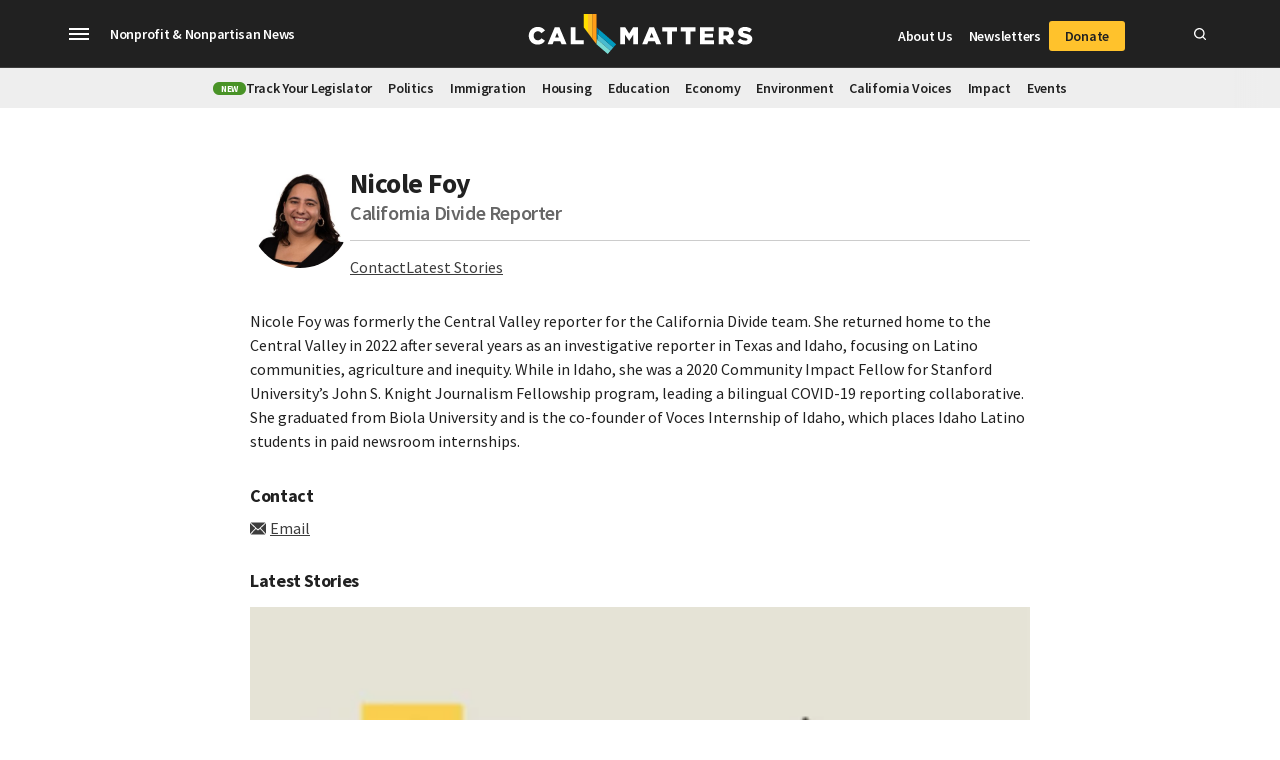

--- FILE ---
content_type: text/html; charset=UTF-8
request_url: https://calmatters.org/author/nicole-foy/
body_size: 38347
content:
<!doctype html>
<html lang="en-US">

<head>
	<meta charset="UTF-8" />
	<meta name="viewport" content="width=device-width, initial-scale=1" />
	<link rel="profile" href="https://gmpg.org/xfn/11" />
	<meta name='robots' content='index, follow, max-image-preview:large, max-snippet:-1, max-video-preview:-1' />
		<script async src="https://securepubads.g.doubleclick.net/tag/js/gpt.js" type="pmdelayedscript" data-cfasync="false" data-no-optimize="1" data-no-defer="1" data-no-minify="1"></script>
		<script>
			window.googletag = window.googletag || { cmd: [] };
		</script>
		    		<script>
			!function(){"use strict";var e=window.VIP_EXP=window.VIP_EXP||{config:{}};e.loadVIPExp=function(t){var n=arguments.length>1&&void 0!==arguments[1]?arguments[1]:{};t&&(e.config=n,e.config.apikey=t,function(e){if(!e)return;var t="https://experiments.parsely.com/vip-experiments.js"+"?apiKey=".concat(e),n=document.createElement("script");n.src=t,n.type="text/javascript",n.fetchPriority="high";var i=document.getElementsByTagName("script")[0];i&&i.parentNode&&i.parentNode.insertBefore(n,i)}(t),n.enableFlickerControl&&function(){var t,n;if(null!==(t=performance)&&void 0!==t&&null!==(n=t.getEntriesByName)&&void 0!==n&&null!==(n=n.call(t,"first-contentful-paint"))&&void 0!==n&&n[0])return;var i="vipexp-fooc-prevention";e.config.disableFlickerControl=function(){var e=document.getElementById(i);null!=e&&e.parentNode&&e.parentNode.removeChild(e)};var o=document.createElement("style");o.setAttribute("type","text/css"),o.appendChild(document.createTextNode("body { visibility: hidden; }")),o.id=i,document.head.appendChild(o),window.setTimeout(e.config.disableFlickerControl,500)}())},

			e.loadVIPExp("calmatters.org",{
				enableFlickerControl: true
			})
			}();
			</script>
    	<link rel='preconnect' href='https://i0.wp.com' >

	<!-- This site is optimized with the Yoast SEO Premium plugin v26.8 (Yoast SEO v26.8) - https://yoast.com/product/yoast-seo-premium-wordpress/ -->
	<title>Nicole Foy &#8211; CalMatters</title><link rel="preload" href="https://calmatters.org/wp-content/uploads/2023/12/cropped-Nicole-Foy-300x300.jpg" as="image" fetchpriority="high"><link rel="preload" href="https://i0.wp.com/calmatters.org/wp-content/uploads/2023/12/Kern-County-Free-Speech_AH_CM_01.jpg?resize=400%2C300&amp;ssl=1" as="image" imagesrcset="https://i0.wp.com/calmatters.org/wp-content/uploads/2023/12/Kern-County-Free-Speech_AH_CM_01.jpg?resize=1200%2C900&amp;ssl=1 1200w, https://i0.wp.com/calmatters.org/wp-content/uploads/2023/12/Kern-County-Free-Speech_AH_CM_01.jpg?resize=800%2C600&amp;ssl=1 800w, https://i0.wp.com/calmatters.org/wp-content/uploads/2023/12/Kern-County-Free-Speech_AH_CM_01.jpg?resize=600%2C450&amp;ssl=1 600w, https://i0.wp.com/calmatters.org/wp-content/uploads/2023/12/Kern-County-Free-Speech_AH_CM_01.jpg?resize=400%2C300&amp;ssl=1 400w, https://i0.wp.com/calmatters.org/wp-content/uploads/2023/12/Kern-County-Free-Speech_AH_CM_01.jpg?resize=200%2C150&amp;ssl=1 200w, https://i0.wp.com/calmatters.org/wp-content/uploads/2023/12/Kern-County-Free-Speech_AH_CM_01.jpg?resize=400%2C300&amp;ssl=1&amp;w=370 370w" imagesizes="(max-width: 555px) 400px, 232px" fetchpriority="high"><style id="perfmatters-used-css">#page{overflow:initial !important;}</style>
	<meta name="description" content="Nicole Foy was formerly the Central Valley reporter for the California Divide team. She returned home to the Central Valley in 2022 after several years as an investigative reporter in Texas and Idaho, focusing on Latino communities, agriculture and inequity. While in Idaho, she was a 2020 Community Impact Fellow for Stanford University’s John S. Knight Journalism Fellowship program, leading a bilingual COVID-19 reporting collaborative. She graduated from Biola University and is the co-founder of Voces Internship of Idaho, which places Idaho Latino students in paid newsroom internships." />
	<link rel="canonical" href="https://calmatters.org/author/nicole-foy/" />
	<link rel="next" href="https://calmatters.org/author/nicole-foy/page/2/" />
	<meta property="og:locale" content="en_US" />
	<meta property="og:type" content="profile" />
	<meta property="og:title" content="Nicole Foy" />
	<meta property="og:description" content="Nicole Foy was formerly the Central Valley reporter for the California Divide team. She returned home to the Central Valley in 2022 after several years as an investigative reporter in Texas and Idaho, focusing on Latino communities, agriculture and inequity. While in Idaho, she was a 2020 Community Impact Fellow for Stanford University’s John S. Knight Journalism Fellowship program, leading a bilingual COVID-19 reporting collaborative. She graduated from Biola University and is the co-founder of Voces Internship of Idaho, which places Idaho Latino students in paid newsroom internships." />
	<meta property="og:url" content="https://calmatters.org/author/nicole-foy/" />
	<meta property="og:site_name" content="CalMatters" />
	<meta property="og:image" content="https://i0.wp.com/calmatters.org/wp-content/uploads/2023/12/cropped-Nicole-Foy.jpg?fit=1080%2C1080&ssl=1" />
	<meta property="og:image:width" content="1080" />
	<meta property="og:image:height" content="1080" />
	<meta property="og:image:type" content="image/jpeg" />
	<meta name="twitter:card" content="summary_large_image" />
	<meta name="twitter:site" content="@CalMatters" />
	<script type="application/ld+json" class="yoast-schema-graph">{"@context":"https://schema.org","@graph":[{"@type":"ProfilePage","@id":"https://calmatters.org/author/nicole-foy/","url":"https://calmatters.org/author/nicole-foy/","name":"","isPartOf":{"@id":"https://calmatters.org/#website"},"primaryImageOfPage":{"@id":"https://calmatters.org/author/nicole-foy/#primaryimage"},"image":{"@id":"https://calmatters.org/author/nicole-foy/#primaryimage"},"thumbnailUrl":"https://i0.wp.com/calmatters.org/wp-content/uploads/2023/12/Kern-County-Free-Speech_AH_CM_01.jpg?fit=2000%2C1333&ssl=1","description":"Nicole Foy was formerly the Central Valley reporter for the California Divide team. She returned home to the Central Valley in 2022 after several years as an investigative reporter in Texas and Idaho, focusing on Latino communities, agriculture and inequity. While in Idaho, she was a 2020 Community Impact Fellow for Stanford University’s John S. Knight Journalism Fellowship program, leading a bilingual COVID-19 reporting collaborative. She graduated from Biola University and is the co-founder of Voces Internship of Idaho, which places Idaho Latino students in paid newsroom internships.","inLanguage":"en-US","potentialAction":[{"@type":"ReadAction","target":["https://calmatters.org/author/nicole-foy/"]}]},{"@type":"ImageObject","inLanguage":"en-US","@id":"https://calmatters.org/author/nicole-foy/#primaryimage","url":"https://i0.wp.com/calmatters.org/wp-content/uploads/2023/12/Kern-County-Free-Speech_AH_CM_01.jpg?fit=2000%2C1333&ssl=1","contentUrl":"https://i0.wp.com/calmatters.org/wp-content/uploads/2023/12/Kern-County-Free-Speech_AH_CM_01.jpg?fit=2000%2C1333&ssl=1","width":2000,"height":1333,"caption":"Illustration by Adriana Heldiz, CalMatters; iStock"},{"@type":"WebSite","@id":"https://calmatters.org/#website","url":"https://calmatters.org/","name":"CalMatters","description":"California, explained","publisher":{"@id":"https://calmatters.org/#organization"},"potentialAction":[{"@type":"SearchAction","target":{"@type":"EntryPoint","urlTemplate":"https://calmatters.org/?s={search_term_string}"},"query-input":{"@type":"PropertyValueSpecification","valueRequired":true,"valueName":"search_term_string"}}],"inLanguage":"en-US"},{"@type":"Organization","@id":"https://calmatters.org/#organization","name":"CalMatters","url":"https://calmatters.org/","logo":{"@type":"ImageObject","inLanguage":"en-US","@id":"https://calmatters.org/#/schema/logo/image/","url":"https://i0.wp.com/calmatters.org/wp-content/uploads/2019/07/calmatters-logo_2x.png?fit=488%2C82&ssl=1","contentUrl":"https://i0.wp.com/calmatters.org/wp-content/uploads/2019/07/calmatters-logo_2x.png?fit=488%2C82&ssl=1","width":488,"height":82,"caption":"CalMatters"},"image":{"@id":"https://calmatters.org/#/schema/logo/image/"},"sameAs":["https://www.facebook.com/calmatters/","https://x.com/CalMatters","https://www.instagram.com/calmatters/","https://www.linkedin.com/company/calmatters/","https://www.youtube.com/calmatters"],"foundingDate":"2015-07-18","numberOfEmployees":{"@type":"QuantitativeValue","minValue":"51","maxValue":"200"},"publishingPrinciples":"https://calmatters.org/about/policies-and-standards/","ownershipFundingInfo":"https://calmatters.org/about/funding/","ethicsPolicy":"https://calmatters.org/about/policies-and-standards/"},{"@type":"Person","@id":"https://calmatters.org/#/schema/person/2626552637bfa35578e4388e986bfff5","name":"Nicole Foy","image":{"@type":"ImageObject","inLanguage":"en-US","@id":"https://calmatters.org/#/schema/person/image/ea331f62b1514cf295fd80f1bce1497f","url":"https://calmatters.org/wp-content/uploads/2023/12/cropped-Nicole-Foy-96x96.jpg","contentUrl":"https://calmatters.org/wp-content/uploads/2023/12/cropped-Nicole-Foy-96x96.jpg","caption":"Nicole Foy"},"description":"Nicole Foy was formerly the Central Valley reporter for the California Divide team. She returned home to the Central Valley in 2022 after several years as an investigative reporter in Texas and Idaho, focusing on Latino communities, agriculture and inequity. While in Idaho, she was a 2020 Community Impact Fellow for Stanford University’s John S. Knight Journalism Fellowship program, leading a bilingual COVID-19 reporting collaborative. She graduated from Biola University and is the co-founder of Voces Internship of Idaho, which places Idaho Latino students in paid newsroom internships.","mainEntityOfPage":{"@id":"https://calmatters.org/author/nicole-foy/"}}]}</script>
	<!-- / Yoast SEO Premium plugin. -->


<link rel='dns-prefetch' href='//js.hs-scripts.com' />
<link rel='dns-prefetch' href='//stats.wp.com' />
<link rel='dns-prefetch' href='//cdn.parsely.com' />
<link rel='dns-prefetch' href='//www.googletagmanager.com' />
<link rel='dns-prefetch' href='//fonts.googleapis.com' />
<link rel='preconnect' href='//c0.wp.com' />
<link rel='preconnect' href='//i0.wp.com' />
<link rel="alternate" type="application/rss+xml" title="CalMatters &raquo; Feed" href="https://calmatters.org/feed/" />
<style id='wp-img-auto-sizes-contain-inline-css' type='text/css'>img:is([sizes=auto i],[sizes^="auto," i]){contain-intrinsic-size:3000px 1500px}</style>
<link rel="stylesheet" id="dividers-css" type="text/css" media="all" data-pmdelayedstyle="https://calmatters.org/wp-content/plugins/newspack-calmatters/assets/css/dividers.css?ver=4.12.16">
<link rel='stylesheet' id='archive-default-css' href='https://calmatters.org/wp-content/plugins/newspack-calmatters/assets/css/archive-default.css?ver=4.12.16' type='text/css' media='all' />
<link rel='stylesheet' id='author-archive-css' href='https://calmatters.org/wp-content/plugins/newspack-calmatters/assets/css/author-archive.css?ver=4.12.16' type='text/css' media='all' />
<link rel='stylesheet' id='wp-block-library-css' href='https://c0.wp.com/c/6.9/wp-includes/css/dist/block-library/style.min.css' type='text/css' media='all' />
<style id='wp-block-button-inline-css' type='text/css'>.wp-block-button__link{align-content:center;box-sizing:border-box;cursor:pointer;display:inline-block;height:100%;text-align:center;word-break:break-word}.wp-block-button__link.aligncenter{text-align:center}.wp-block-button__link.alignright{text-align:right}:where(.wp-block-button__link){border-radius:9999px;box-shadow:none;padding:calc(.667em + 2px) calc(1.333em + 2px);text-decoration:none}.wp-block-button[style*=text-decoration] .wp-block-button__link{text-decoration:inherit}.wp-block-buttons>.wp-block-button.has-custom-width{max-width:none}.wp-block-buttons>.wp-block-button.has-custom-width .wp-block-button__link{width:100%}.wp-block-buttons>.wp-block-button.has-custom-font-size .wp-block-button__link{font-size:inherit}.wp-block-buttons>.wp-block-button.wp-block-button__width-25{width:calc(25% - var(--wp--style--block-gap,.5em)*.75)}.wp-block-buttons>.wp-block-button.wp-block-button__width-50{width:calc(50% - var(--wp--style--block-gap,.5em)*.5)}.wp-block-buttons>.wp-block-button.wp-block-button__width-75{width:calc(75% - var(--wp--style--block-gap,.5em)*.25)}.wp-block-buttons>.wp-block-button.wp-block-button__width-100{flex-basis:100%;width:100%}.wp-block-buttons.is-vertical>.wp-block-button.wp-block-button__width-25{width:25%}.wp-block-buttons.is-vertical>.wp-block-button.wp-block-button__width-50{width:50%}.wp-block-buttons.is-vertical>.wp-block-button.wp-block-button__width-75{width:75%}.wp-block-button.is-style-squared,.wp-block-button__link.wp-block-button.is-style-squared{border-radius:0}.wp-block-button.no-border-radius,.wp-block-button__link.no-border-radius{border-radius:0!important}:root :where(.wp-block-button .wp-block-button__link.is-style-outline),:root :where(.wp-block-button.is-style-outline>.wp-block-button__link){border:2px solid;padding:.667em 1.333em}:root :where(.wp-block-button .wp-block-button__link.is-style-outline:not(.has-text-color)),:root :where(.wp-block-button.is-style-outline>.wp-block-button__link:not(.has-text-color)){color:currentColor}:root :where(.wp-block-button .wp-block-button__link.is-style-outline:not(.has-background)),:root :where(.wp-block-button.is-style-outline>.wp-block-button__link:not(.has-background)){background-color:initial;background-image:none}</style>
<style id='wp-block-heading-inline-css' type='text/css'>h1:where(.wp-block-heading).has-background,h2:where(.wp-block-heading).has-background,h3:where(.wp-block-heading).has-background,h4:where(.wp-block-heading).has-background,h5:where(.wp-block-heading).has-background,h6:where(.wp-block-heading).has-background{padding:1.25em 2.375em}h1.has-text-align-left[style*=writing-mode]:where([style*=vertical-lr]),h1.has-text-align-right[style*=writing-mode]:where([style*=vertical-rl]),h2.has-text-align-left[style*=writing-mode]:where([style*=vertical-lr]),h2.has-text-align-right[style*=writing-mode]:where([style*=vertical-rl]),h3.has-text-align-left[style*=writing-mode]:where([style*=vertical-lr]),h3.has-text-align-right[style*=writing-mode]:where([style*=vertical-rl]),h4.has-text-align-left[style*=writing-mode]:where([style*=vertical-lr]),h4.has-text-align-right[style*=writing-mode]:where([style*=vertical-rl]),h5.has-text-align-left[style*=writing-mode]:where([style*=vertical-lr]),h5.has-text-align-right[style*=writing-mode]:where([style*=vertical-rl]),h6.has-text-align-left[style*=writing-mode]:where([style*=vertical-lr]),h6.has-text-align-right[style*=writing-mode]:where([style*=vertical-rl]){rotate:180deg}</style>
<style id='wp-block-list-inline-css' type='text/css'>ol,ul{box-sizing:border-box}:root :where(.wp-block-list.has-background){padding:1.25em 2.375em}</style>
<style id='wp-block-buttons-inline-css' type='text/css'>.wp-block-buttons{box-sizing:border-box}.wp-block-buttons.is-vertical{flex-direction:column}.wp-block-buttons.is-vertical>.wp-block-button:last-child{margin-bottom:0}.wp-block-buttons>.wp-block-button{display:inline-block;margin:0}.wp-block-buttons.is-content-justification-left{justify-content:flex-start}.wp-block-buttons.is-content-justification-left.is-vertical{align-items:flex-start}.wp-block-buttons.is-content-justification-center{justify-content:center}.wp-block-buttons.is-content-justification-center.is-vertical{align-items:center}.wp-block-buttons.is-content-justification-right{justify-content:flex-end}.wp-block-buttons.is-content-justification-right.is-vertical{align-items:flex-end}.wp-block-buttons.is-content-justification-space-between{justify-content:space-between}.wp-block-buttons.aligncenter{text-align:center}.wp-block-buttons:not(.is-content-justification-space-between,.is-content-justification-right,.is-content-justification-left,.is-content-justification-center) .wp-block-button.aligncenter{margin-left:auto;margin-right:auto;width:100%}.wp-block-buttons[style*=text-decoration] .wp-block-button,.wp-block-buttons[style*=text-decoration] .wp-block-button__link{text-decoration:inherit}.wp-block-buttons.has-custom-font-size .wp-block-button__link{font-size:inherit}.wp-block-buttons .wp-block-button__link{width:100%}.wp-block-button.aligncenter{text-align:center}</style>
<style id='wp-block-group-inline-css' type='text/css'>.wp-block-group{box-sizing:border-box}:where(.wp-block-group.wp-block-group-is-layout-constrained){position:relative}</style>
<style id='wp-block-group-theme-inline-css' type='text/css'>:where(.wp-block-group.has-background){padding:1.25em 2.375em}</style>
<style id='wp-block-paragraph-inline-css' type='text/css'>.is-small-text{font-size:.875em}.is-regular-text{font-size:1em}.is-large-text{font-size:2.25em}.is-larger-text{font-size:3em}.has-drop-cap:not(:focus):first-letter{float:left;font-size:8.4em;font-style:normal;font-weight:100;line-height:.68;margin:.05em .1em 0 0;text-transform:uppercase}body.rtl .has-drop-cap:not(:focus):first-letter{float:none;margin-left:.1em}p.has-drop-cap.has-background{overflow:hidden}:root :where(p.has-background){padding:1.25em 2.375em}:where(p.has-text-color:not(.has-link-color)) a{color:inherit}p.has-text-align-left[style*="writing-mode:vertical-lr"],p.has-text-align-right[style*="writing-mode:vertical-rl"]{rotate:180deg}</style>
<style id='wp-block-pullquote-inline-css' type='text/css'>.wp-block-pullquote{box-sizing:border-box;margin:0 0 1em;overflow-wrap:break-word;padding:4em 0;text-align:center}.wp-block-pullquote blockquote,.wp-block-pullquote p{color:inherit}.wp-block-pullquote blockquote{margin:0}.wp-block-pullquote p{margin-top:0}.wp-block-pullquote p:last-child{margin-bottom:0}.wp-block-pullquote.alignleft,.wp-block-pullquote.alignright{max-width:420px}.wp-block-pullquote cite,.wp-block-pullquote footer{position:relative}.wp-block-pullquote .has-text-color a{color:inherit}.wp-block-pullquote.has-text-align-left blockquote{text-align:left}.wp-block-pullquote.has-text-align-right blockquote{text-align:right}.wp-block-pullquote.has-text-align-center blockquote{text-align:center}.wp-block-pullquote.is-style-solid-color{border:none}.wp-block-pullquote.is-style-solid-color blockquote{margin-left:auto;margin-right:auto;max-width:60%}.wp-block-pullquote.is-style-solid-color blockquote p{font-size:2em;margin-bottom:0;margin-top:0}.wp-block-pullquote.is-style-solid-color blockquote cite{font-style:normal;text-transform:none}.wp-block-pullquote :where(cite){color:inherit;display:block}</style>
<style id='wp-block-pullquote-theme-inline-css' type='text/css'>.wp-block-pullquote{border-bottom:4px solid;border-top:4px solid;color:currentColor;margin-bottom:1.75em}.wp-block-pullquote :where(cite),.wp-block-pullquote :where(footer),.wp-block-pullquote__citation{color:currentColor;font-size:.8125em;font-style:normal;text-transform:uppercase}</style>
<style id='global-styles-inline-css' type='text/css'>:root{--wp--preset--aspect-ratio--square: 1;--wp--preset--aspect-ratio--4-3: 4/3;--wp--preset--aspect-ratio--3-4: 3/4;--wp--preset--aspect-ratio--3-2: 3/2;--wp--preset--aspect-ratio--2-3: 2/3;--wp--preset--aspect-ratio--16-9: 16/9;--wp--preset--aspect-ratio--9-16: 9/16;--wp--preset--color--black: #000000;--wp--preset--color--cyan-bluish-gray: #abb8c3;--wp--preset--color--white: #FFFFFF;--wp--preset--color--pale-pink: #f78da7;--wp--preset--color--vivid-red: #cf2e2e;--wp--preset--color--luminous-vivid-orange: #ff6900;--wp--preset--color--luminous-vivid-amber: #fcb900;--wp--preset--color--light-green-cyan: #7bdcb5;--wp--preset--color--vivid-green-cyan: #00d084;--wp--preset--color--pale-cyan-blue: #8ed1fc;--wp--preset--color--vivid-cyan-blue: #0693e3;--wp--preset--color--vivid-purple: #9b51e0;--wp--preset--color--primary: #04BAD8;--wp--preset--color--primary-variation: #05A0C4;--wp--preset--color--secondary: #F4BB32;--wp--preset--color--secondary-variation: #F4A045;--wp--preset--color--dark-gray: #111111;--wp--preset--color--medium-gray: #767676;--wp--preset--color--light-gray: #EEEEEE;--wp--preset--gradient--vivid-cyan-blue-to-vivid-purple: linear-gradient(135deg,rgb(6,147,227) 0%,rgb(155,81,224) 100%);--wp--preset--gradient--light-green-cyan-to-vivid-green-cyan: linear-gradient(135deg,rgb(122,220,180) 0%,rgb(0,208,130) 100%);--wp--preset--gradient--luminous-vivid-amber-to-luminous-vivid-orange: linear-gradient(135deg,rgb(252,185,0) 0%,rgb(255,105,0) 100%);--wp--preset--gradient--luminous-vivid-orange-to-vivid-red: linear-gradient(135deg,rgb(255,105,0) 0%,rgb(207,46,46) 100%);--wp--preset--gradient--very-light-gray-to-cyan-bluish-gray: linear-gradient(135deg,rgb(238,238,238) 0%,rgb(169,184,195) 100%);--wp--preset--gradient--cool-to-warm-spectrum: linear-gradient(135deg,rgb(74,234,220) 0%,rgb(151,120,209) 20%,rgb(207,42,186) 40%,rgb(238,44,130) 60%,rgb(251,105,98) 80%,rgb(254,248,76) 100%);--wp--preset--gradient--blush-light-purple: linear-gradient(135deg,rgb(255,206,236) 0%,rgb(152,150,240) 100%);--wp--preset--gradient--blush-bordeaux: linear-gradient(135deg,rgb(254,205,165) 0%,rgb(254,45,45) 50%,rgb(107,0,62) 100%);--wp--preset--gradient--luminous-dusk: linear-gradient(135deg,rgb(255,203,112) 0%,rgb(199,81,192) 50%,rgb(65,88,208) 100%);--wp--preset--gradient--pale-ocean: linear-gradient(135deg,rgb(255,245,203) 0%,rgb(182,227,212) 50%,rgb(51,167,181) 100%);--wp--preset--gradient--electric-grass: linear-gradient(135deg,rgb(202,248,128) 0%,rgb(113,206,126) 100%);--wp--preset--gradient--midnight: linear-gradient(135deg,rgb(2,3,129) 0%,rgb(40,116,252) 100%);--wp--preset--gradient--grad-1: linear-gradient( 135deg,rgb( 52,188,198) 0%,rgb( 12,148,158) 100% );--wp--preset--gradient--grad-2: linear-gradient( 135deg,rgb( 244,187,50) 0%,rgb( 204,147,10) 100% );--wp--preset--gradient--grad-3: linear-gradient( 135deg,rgb( 17,17,17 ) 0%,rgb( 85,85,85 ) 100% );--wp--preset--gradient--grad-4: linear-gradient( 135deg,rgb( 68,68,68 ) 0%,rgb( 136,136,136 ) 100% );--wp--preset--gradient--grad-5: linear-gradient( 135deg,rgb( 119,119,119 ) 0%,rgb( 221,221,221 ) 100% );--wp--preset--gradient--grad-6: linear-gradient( 135deg,rgb( 221,221,221 ) 0%,rgb( 255,255,255 ) 100% );--wp--preset--font-size--small: 16px;--wp--preset--font-size--medium: 20px;--wp--preset--font-size--large: 36px;--wp--preset--font-size--x-large: 42px;--wp--preset--font-size--normal: 20px;--wp--preset--font-size--huge: 44px;--wp--preset--spacing--20: 0.44rem;--wp--preset--spacing--30: 0.67rem;--wp--preset--spacing--40: 1rem;--wp--preset--spacing--50: 1.5rem;--wp--preset--spacing--60: 2.25rem;--wp--preset--spacing--70: 3.38rem;--wp--preset--spacing--80: 5.06rem;--wp--preset--shadow--natural: 6px 6px 9px rgba(0,0,0,0.2);--wp--preset--shadow--deep: 12px 12px 50px rgba(0,0,0,0.4);--wp--preset--shadow--sharp: 6px 6px 0px rgba(0,0,0,0.2);--wp--preset--shadow--outlined: 6px 6px 0px -3px rgb(255,255,255),6px 6px rgb(0,0,0);--wp--preset--shadow--crisp: 6px 6px 0px rgb(0,0,0);}:where(.is-layout-flex){gap: 0.5em;}:where(.is-layout-grid){gap: 0.5em;}body .is-layout-flex{display: flex;}.is-layout-flex{flex-wrap: wrap;align-items: center;}.is-layout-flex > :is(*,div){margin: 0;}body .is-layout-grid{display: grid;}.is-layout-grid > :is(*,div){margin: 0;}:where(.wp-block-columns.is-layout-flex){gap: 2em;}:where(.wp-block-columns.is-layout-grid){gap: 2em;}:where(.wp-block-post-template.is-layout-flex){gap: 1.25em;}:where(.wp-block-post-template.is-layout-grid){gap: 1.25em;}.has-black-color{color: var(--wp--preset--color--black) !important;}.has-cyan-bluish-gray-color{color: var(--wp--preset--color--cyan-bluish-gray) !important;}.has-white-color{color: var(--wp--preset--color--white) !important;}.has-pale-pink-color{color: var(--wp--preset--color--pale-pink) !important;}.has-vivid-red-color{color: var(--wp--preset--color--vivid-red) !important;}.has-luminous-vivid-orange-color{color: var(--wp--preset--color--luminous-vivid-orange) !important;}.has-luminous-vivid-amber-color{color: var(--wp--preset--color--luminous-vivid-amber) !important;}.has-light-green-cyan-color{color: var(--wp--preset--color--light-green-cyan) !important;}.has-vivid-green-cyan-color{color: var(--wp--preset--color--vivid-green-cyan) !important;}.has-pale-cyan-blue-color{color: var(--wp--preset--color--pale-cyan-blue) !important;}.has-vivid-cyan-blue-color{color: var(--wp--preset--color--vivid-cyan-blue) !important;}.has-vivid-purple-color{color: var(--wp--preset--color--vivid-purple) !important;}.has-black-background-color{background-color: var(--wp--preset--color--black) !important;}.has-cyan-bluish-gray-background-color{background-color: var(--wp--preset--color--cyan-bluish-gray) !important;}.has-white-background-color{background-color: var(--wp--preset--color--white) !important;}.has-pale-pink-background-color{background-color: var(--wp--preset--color--pale-pink) !important;}.has-vivid-red-background-color{background-color: var(--wp--preset--color--vivid-red) !important;}.has-luminous-vivid-orange-background-color{background-color: var(--wp--preset--color--luminous-vivid-orange) !important;}.has-luminous-vivid-amber-background-color{background-color: var(--wp--preset--color--luminous-vivid-amber) !important;}.has-light-green-cyan-background-color{background-color: var(--wp--preset--color--light-green-cyan) !important;}.has-vivid-green-cyan-background-color{background-color: var(--wp--preset--color--vivid-green-cyan) !important;}.has-pale-cyan-blue-background-color{background-color: var(--wp--preset--color--pale-cyan-blue) !important;}.has-vivid-cyan-blue-background-color{background-color: var(--wp--preset--color--vivid-cyan-blue) !important;}.has-vivid-purple-background-color{background-color: var(--wp--preset--color--vivid-purple) !important;}.has-black-border-color{border-color: var(--wp--preset--color--black) !important;}.has-cyan-bluish-gray-border-color{border-color: var(--wp--preset--color--cyan-bluish-gray) !important;}.has-white-border-color{border-color: var(--wp--preset--color--white) !important;}.has-pale-pink-border-color{border-color: var(--wp--preset--color--pale-pink) !important;}.has-vivid-red-border-color{border-color: var(--wp--preset--color--vivid-red) !important;}.has-luminous-vivid-orange-border-color{border-color: var(--wp--preset--color--luminous-vivid-orange) !important;}.has-luminous-vivid-amber-border-color{border-color: var(--wp--preset--color--luminous-vivid-amber) !important;}.has-light-green-cyan-border-color{border-color: var(--wp--preset--color--light-green-cyan) !important;}.has-vivid-green-cyan-border-color{border-color: var(--wp--preset--color--vivid-green-cyan) !important;}.has-pale-cyan-blue-border-color{border-color: var(--wp--preset--color--pale-cyan-blue) !important;}.has-vivid-cyan-blue-border-color{border-color: var(--wp--preset--color--vivid-cyan-blue) !important;}.has-vivid-purple-border-color{border-color: var(--wp--preset--color--vivid-purple) !important;}.has-vivid-cyan-blue-to-vivid-purple-gradient-background{background: var(--wp--preset--gradient--vivid-cyan-blue-to-vivid-purple) !important;}.has-light-green-cyan-to-vivid-green-cyan-gradient-background{background: var(--wp--preset--gradient--light-green-cyan-to-vivid-green-cyan) !important;}.has-luminous-vivid-amber-to-luminous-vivid-orange-gradient-background{background: var(--wp--preset--gradient--luminous-vivid-amber-to-luminous-vivid-orange) !important;}.has-luminous-vivid-orange-to-vivid-red-gradient-background{background: var(--wp--preset--gradient--luminous-vivid-orange-to-vivid-red) !important;}.has-very-light-gray-to-cyan-bluish-gray-gradient-background{background: var(--wp--preset--gradient--very-light-gray-to-cyan-bluish-gray) !important;}.has-cool-to-warm-spectrum-gradient-background{background: var(--wp--preset--gradient--cool-to-warm-spectrum) !important;}.has-blush-light-purple-gradient-background{background: var(--wp--preset--gradient--blush-light-purple) !important;}.has-blush-bordeaux-gradient-background{background: var(--wp--preset--gradient--blush-bordeaux) !important;}.has-luminous-dusk-gradient-background{background: var(--wp--preset--gradient--luminous-dusk) !important;}.has-pale-ocean-gradient-background{background: var(--wp--preset--gradient--pale-ocean) !important;}.has-electric-grass-gradient-background{background: var(--wp--preset--gradient--electric-grass) !important;}.has-midnight-gradient-background{background: var(--wp--preset--gradient--midnight) !important;}.has-small-font-size{font-size: var(--wp--preset--font-size--small) !important;}.has-medium-font-size{font-size: var(--wp--preset--font-size--medium) !important;}.has-large-font-size{font-size: var(--wp--preset--font-size--large) !important;}.has-x-large-font-size{font-size: var(--wp--preset--font-size--x-large) !important;}:root :where(.wp-block-pullquote){font-size: 1.5em;line-height: 1.6;}</style>
<style id='core-block-supports-inline-css' type='text/css'>.wp-container-core-group-is-layout-8cf370e7{flex-direction:column;align-items:flex-start;}.wp-container-core-buttons-is-layout-16018d1d{justify-content:center;}</style>

<style id='classic-theme-styles-inline-css' type='text/css'>.wp-block-button__link{color:#fff;background-color:#32373c;border-radius:9999px;box-shadow:none;text-decoration:none;padding:calc(.667em + 2px) calc(1.333em + 2px);font-size:1.125em}.wp-block-file__button{background:#32373c;color:#fff;text-decoration:none}</style>
<link rel="stylesheet" id="newspack-ads-media-kit-frontend-css" type="text/css" media="all" data-pmdelayedstyle="https://calmatters.org/wp-content/plugins/newspack-ads/dist/media-kit-frontend.css?ver=1768843529">
<link rel="stylesheet" id="newspack-ads-frontend-css" type="text/css" media="all" data-pmdelayedstyle="https://calmatters.org/wp-content/plugins/newspack-ads/includes/../dist/frontend.css?ver=33bf52d469a9bc142086">
<link rel='stylesheet' id='newspack-blocks-block-styles-stylesheet-css' href='https://calmatters.org/wp-content/plugins/newspack-blocks/dist/block_styles.css?ver=4.23.0' type='text/css' media='all' />
<link rel='stylesheet' id='header-styles-css' href='https://calmatters.org/wp-content/plugins/newspack-calmatters/assets/css/header.css?ver=4.12.16' type='text/css' media='all' />
<link rel="stylesheet" id="foundation-events-styles-css" type="text/css" media="all" data-pmdelayedstyle="https://calmatters.org/wp-content/plugins/newspack-manager/includes/foundation/events/styles.css?ver=1768843557">
<link rel="stylesheet" id="foundation-locations-styles-css" type="text/css" media="all" data-pmdelayedstyle="https://calmatters.org/wp-content/plugins/newspack-manager/includes/foundation/locations/styles.css?ver=1768843557">
<link rel="stylesheet" id="foundation-movies-styles-css" type="text/css" media="all" data-pmdelayedstyle="https://calmatters.org/wp-content/plugins/newspack-manager/includes/foundation/movies/styles.css?ver=1768843557">
<link rel='stylesheet' id='newspack-newsletters-subscriptions-css' href='https://calmatters.org/wp-content/plugins/newspack-newsletters/includes/../dist/subscriptions.css?ver=1768843526' type='text/css' media='all' />
<link rel='stylesheet' id='wp-components-css' href='https://c0.wp.com/c/6.9/wp-includes/css/dist/components/style.min.css' type='text/css' media='all' />
<link rel='stylesheet' id='newspack-commons-css' href='https://calmatters.org/wp-content/plugins/newspack-plugin/dist/commons.css?ver=6.29.2' type='text/css' media='all' />
<link rel='stylesheet' id='newspack-reader-auth-css' href='https://calmatters.org/wp-content/plugins/newspack-plugin/dist/reader-auth.css?ver=6.29.2' type='text/css' media='all' />
<link rel='stylesheet' id='newspack-corrections-single-css' href='https://calmatters.org/wp-content/plugins/newspack-plugin/dist/other-scripts/corrections.css?ver=6.29.2' type='text/css' media='all' />
<link rel='stylesheet' id='newspack-content_gate-block-patterns-css' href='https://calmatters.org/wp-content/plugins/newspack-plugin/dist/content-gate-block-patterns.css?ver=6.29.2' type='text/css' media='all' />
<link rel='stylesheet' id='newspack-ui-css' href='https://calmatters.org/wp-content/plugins/newspack-plugin/dist/newspack-ui.css?ver=6.29.2' type='text/css' media='all' />
<link rel='stylesheet' id='newspack-popups-view-css' href='https://calmatters.org/wp-content/plugins/newspack-popups/includes/../dist/view.css?ver=1768843498' type='text/css' media='all' />
<link rel="stylesheet" id="jetpack-instant-search-css" type="text/css" media="all" data-pmdelayedstyle="https://calmatters.org/wp-content/plugins/jetpack/jetpack_vendor/automattic/jetpack-search/build/instant-search/jp-search.chunk-main-payload.css?minify=false&#038;ver=75be4b99af5da8e881da">
<link rel='stylesheet' id='newspack-style-css' href='https://calmatters.org/wp-content/themes/newspack-katharine/style.css?ver=2.17.0' type='text/css' media='all' />
<style id='newspack-style-inline-css' type='text/css'>.tags-links{clip: rect(1px,1px,1px,1px);height: 1px;position: absolute;overflow: hidden;width: 1px;}</style>
<link rel='stylesheet' id='newspack-print-style-css' href='https://calmatters.org/wp-content/themes/newspack-theme/styles/print.css?ver=2.17.0' type='text/css' media='print' />
<link rel='stylesheet' id='newspack-font-import-css' href='https://fonts.googleapis.com/css2?family=Source+Sans+Pro:ital,wght@0,400;0,600;0,700;1,400&#038;display=swap' type='text/css' media='all' />
<link rel='stylesheet' id='newspack-font-alternative-import-css' href='https://fonts.googleapis.com/css2?family=Source+Sans+Pro:ital,wght@0,400;0,600;0,700;1,400&#038;display=swap' type='text/css' media='all' />
<link rel='stylesheet' id='newspack-sponsors-style-css' href='https://calmatters.org/wp-content/themes/newspack-theme/styles/newspack-sponsors.css?ver=2.17.0' type='text/css' media='all' />
<script src="https://calmatters.org/wp-content/plugins/newspack-calmatters/assets/scripts/cm-republishing.js?ver=4.12.16" id="republishing-functions-js" defer></script>
<script src="https://calmatters.org/wp-content/plugins/newspack-calmatters/assets/scripts/cm-navigation.js?ver=4.12.16" id="nav-functions-js" defer></script>
<script src="https://c0.wp.com/c/6.9/wp-includes/js/jquery/jquery.min.js" id="jquery-core-js"></script>
<script src="https://c0.wp.com/c/6.9/wp-includes/js/jquery/jquery-migrate.min.js" id="jquery-migrate-js"></script>

<!-- Google tag (gtag.js) snippet added by Site Kit -->
<!-- Google Analytics snippet added by Site Kit -->
<script src="https://www.googletagmanager.com/gtag/js?id=G-5TKXNLE5NK" id="google_gtagjs-js" async type="pmdelayedscript" data-cfasync="false" data-no-optimize="1" data-no-defer="1" data-no-minify="1"></script>
<script id="google_gtagjs-js-after" type="pmdelayedscript" data-cfasync="false" data-no-optimize="1" data-no-defer="1" data-no-minify="1">
window.dataLayer = window.dataLayer || [];function gtag(){dataLayer.push(arguments);}
gtag("set","linker",{"domains":["calmatters.org"]});
gtag("js", new Date());
gtag("set", "developer_id.dZTNiMT", true);
gtag("config", "G-5TKXNLE5NK", {"transport_type":"beacon"});
//# sourceURL=google_gtagjs-js-after
</script>
<link rel="https://api.w.org/" href="https://calmatters.org/wp-json/" /><link rel="alternate" title="JSON" type="application/json" href="https://calmatters.org/wp-json/wp/v2/users/278" /><link rel="EditURI" type="application/rsd+xml" title="RSD" href="https://calmatters.org/xmlrpc.php?rsd" />
		<!-- Custom Logo: hide header text -->
		<style id="custom-logo-css">.site-title{position: absolute;clip-path: inset(50%);}</style>
		<meta name="generator" content="Site Kit by Google 1.170.0" />			<!-- DO NOT COPY THIS SNIPPET! Start of Page Analytics Tracking for HubSpot WordPress plugin v11.3.37-->
			<script class="hsq-set-content-id" data-content-id="listing-page">
				var _hsq = _hsq || [];
				_hsq.push(["setContentType", "listing-page"]);
			</script>
			<!-- DO NOT COPY THIS SNIPPET! End of Page Analytics Tracking for HubSpot WordPress plugin -->
					<style>.newspack_global_ad > *::before,.widget.widget_newspack-ads-widget .textwidget > *::before{content: 'Advertisement';display: block;font-family: -apple-system,BlinkMacSystemFont,"Segoe UI",Roboto,Oxygen-Sans,Ubuntu,Cantarell,"Helvetica Neue",sans-serif;font-size: 10px;line-height: 1.6;margin-bottom: 0.4em;opacity: 0.75;text-align: center;}</style>
			<style>img#wpstats{display:none}</style>
		<meta name="parsely-title" content="Author - Nicole Foy" />
<meta name="parsely-link" content="http://calmatters.org/author/nicole-foy/" />
<meta name="parsely-type" content="index" />

	<style type="text/css" id="custom-theme-fonts-katharine">.accent-header,div.wpnbha .article-section-title,.archive .page-title,.author-bio h2 span,.entry-meta .byline a,.entry-meta .entry-date,.entry-meta .updated,.site-footer .widget-title,.site-footer .widgettitle,.site-info,#secondary .widgettitle{text-transform: uppercase;}</style>

	<style type="text/css" id="newspack-theme-colors-variables">:root{--newspack-primary-color: #34bcc6;--newspack-secondary-color: #f4bb32;--newspack-cta-color: #dd3333;--newspack-header-color: #474644;--newspack-primary-menu-color:;--newspack-primary-contrast-color: black;--newspack-secondary-contrast-color: black;--newspack-cta-contrast-color: white;--newspack-header-contrast-color: white;--newspack-primary-menu-contrast-color: white;}</style>
	
	<style type="text/css" id="custom-theme-fonts">:root{--newspack-theme-font-heading: "Source Sans Pro";}:root{--newspack-theme-font-body: "Source Sans Pro";}.tags-links span:first-child,.cat-links,.page-title,.highlight-menu .menu-label{text-transform: uppercase;}</style>

		<style>.sponsor-label .flag,amp-script .sponsor-label .flag{background: #FED850;color: black;}</style>
	
<!-- Google Tag Manager snippet added by Site Kit -->
<script type="pmdelayedscript" data-cfasync="false" data-no-optimize="1" data-no-defer="1" data-no-minify="1">
			( function( w, d, s, l, i ) {
				w[l] = w[l] || [];
				w[l].push( {'gtm.start': new Date().getTime(), event: 'gtm.js'} );
				var f = d.getElementsByTagName( s )[0],
					j = d.createElement( s ), dl = l != 'dataLayer' ? '&l=' + l : '';
				j.async = true;
				j.src = 'https://www.googletagmanager.com/gtm.js?id=' + i + dl;
				f.parentNode.insertBefore( j, f );
			} )( window, document, 'script', 'dataLayer', 'GTM-TXQ3CH7' );
			
</script>

<!-- End Google Tag Manager snippet added by Site Kit -->
<link rel="icon" href="https://calmatters.org/wp-content/uploads/2025/12/cropped-calmatters-favicon-32x32.png" sizes="32x32" />
<link rel="icon" href="https://i0.wp.com/calmatters.org/wp-content/uploads/2025/12/cropped-calmatters-favicon.png?fit=192%2C192&#038;ssl=1" sizes="192x192" />
<link rel="apple-touch-icon" href="https://i0.wp.com/calmatters.org/wp-content/uploads/2025/12/cropped-calmatters-favicon.png?fit=180%2C180&#038;ssl=1" />
<meta name="msapplication-TileImage" content="https://i0.wp.com/calmatters.org/wp-content/uploads/2025/12/cropped-calmatters-favicon.png?fit=270%2C270&#038;ssl=1" />
		<script type="pmdelayedscript" data-cfasync="false" data-no-optimize="1" data-no-defer="1" data-no-minify="1">
			( function() {
				// Load GA script if not yet found
				if ( 'undefined' === typeof gtag ) {
					var element = document.createElement( 'script' );
					element.src = 'https://www.googletagmanager.com/gtag/js?id=G-GNY4L81DZE';
					element.async = true;
					document.head.appendChild( element );
					window.dataLayer = window.dataLayer || [];
					window.gtag = function() { window.dataLayer.push( arguments ) };
					gtag( 'js', new Date() );
				}
				gtag( 'config', 'G-GNY4L81DZE' );
			} )();
		</script>
				<style id="wp-custom-css">.main-content .newspack_nl_cpt{font-family: 'Source Sans Pro',sans-serif;}.main-content .newspack_nl_cpt h2,.main-content .newspack_nl_cpt h3{font-size: 28px !important;}.main-content .newspack_nl_cpt h4{font-size: 24px !important;}.main-content .newspack_nl_cpt .cm-caption{font-size: 12px;font-weight: 400;line-height: 130%;}.main-content .newspack_nl_cpt h4{padding: 0 !important;}.main-content .newspack_nl_cpt.category-inequality-insights .cm-some-stories{font-size: 20px !important;margin: 0 !important;padding-bottom: 16px !important;}.main-content .newspack_nl_cpt.category-inequality-insights .ii-dont-miss,.main-content .newspack_nl_cpt.category-inequality-insights .inequality-insights-list{margin: 0 !important;}.main-content .newspack_nl_cpt.category-inequality-insights li{margin-bottom: 32px;}a.engage-option,.cm-cta .gform_confirmation_message,.cm-cta .gravity-theme .gform-body .gform_fields input[type=email],.cm-cta{font-size: 14px;line-height: 130%;font-weight: 400;}.hed-05-06-bold{font-size: 18px;font-weight: 700;line-height: 120%;letter-spacing: -0.36px;}a.engage-option p:first-of-type,.hed-06-07-semi,.hed-07-semi,.hed-06-07-bold,.hed-07-bold{font-size: 16px;font-weight: 700;line-height: 120%;letter-spacing: -0.32px;}.cm-cta .wp-block-button__link,.cm-cta .gform-button,.hed-07-08-semi,.hed-08-semi{font-size: 14px;font-weight: 700;line-height: 120%;letter-spacing: -0.28px;}p.engage-call{font-size: 16px;font-weight: 700;line-height: 110%;text-transform: uppercase;}.hed-06-07-semi,.hed-07-semi{font-weight: 600;}.hed-07-08-semi,.hed-08-semi{font-weight: 600;}body .cm-cta .is-layout-constrained > :where(:not(.alignleft):not(.alignright):not(.alignfull)){margin-left: inherit !important;margin-right: inherit !important;}.cm-cta-remove-child-margins .wp-block-group__inner-container > *{margin-top: 0px;margin-bottom: 0px;}.entry .entry-content > * .cm-cta-remove-margins,.entry .entry-content .wp-block-group__inner-container > .cm-cta-remove-margins{margin-top: 0px;margin-bottom: 0px;}.newspack-lightbox .newspack-popup-wrapper div.newspack-popup__content{padding: 0px;}.cm-cta{font-family: "Source Sans Pro";}.cm-cta > .wp-block-group__inner-container{display: grid;grid-template-columns: 1fr auto;align-items: center;gap: 16px;}.cm-cta > .wp-block-group__inner-container .span-2,.cm-cta > .wp-block-group__inner-container .span-2_wrapper{grid-column: span 2;}.cm-cta.no-grid > .wp-block-group__inner-container{display: block;}.cm-cta figure{max-width: 55px;flex-shrink: 0;}.cm-cta ol + ol{padding-top: 4px;color: #666;}@media screen and (min-width: 781px){.cm-cta.narrow-layout-d > .wp-block-group__inner-container{display: flex;gap: 20px;justify-content: center;}.cm-cta.narrow-layout-d > .wp-block-group__inner-container .span-2,.cm-cta.narrow-layout-d > .wp-block-group__inner-container .span-2_wrapper{grid-column: span 1;}.cm-cta.narrow-layout-d > .wp-block-group__inner-container .cm-icon{order: -1;}.cm-cta.narrow-layout-d > .wp-block-group__inner-container .wp-block-buttons{flex-shrink: 0;}}.cm-cta .gravity-theme .gform-body .gform_fields{grid-template-columns: 1fr auto;grid-template-rows: auto 20px;gap: 4px 8px;}.cm-cta .gravity-theme .gform-body .gform_fields > .gfield{grid-column: span 1;height: -moz-fit-content;height: fit-content;}.cm-cta .gravity-theme .gform-body .gform_fields input[type=email]{padding: 8.6px 9px;border: solid 1px #DDDDDD;border-radius: 3px;}.cm-cta .gravity-theme .gform-body .gform_fields input[type=email]:not(:focus):-moz-placeholder-shown{background: #F7F7F7;color: #666;}.cm-cta .gravity-theme .gform-body .gform_fields input[type=email]:not(:focus):placeholder-shown{background: #F7F7F7;color: #666;}.cm-cta .gravity-theme .gform-body .gform_fields .gfield_validation_message{background: none;padding: 0px;border: none;}.cm-cta .gravity-theme .gform-body .gform_fields input{line-height: inherit !important;}.cm-cta .gravity-theme div.gform_footer{padding: 0;margin: 0;}.cm-cta .wp-block-button__link,.cm-cta .gform-button{font-weight: 600;text-transform: none;text-decoration: none;border-radius: 3px;padding: 10.1px 20px;color: #fff;background-color: #212121 !important;}.cm-cta .wp-block-button__link:hover,.cm-cta .gform-button:hover{background-color: #075E73 !important;}.cm-cta .wp-block-button,.cm-cta .wp-block-button__link{width: 100%;}.cm-cta .consent-text{font-size: 12px;line-height: 20px;color: #666666;order: 3;grid-column: span 2 !important;}.cm-cta .consent-text a{color: #666666;text-decoration: underline;}.cm-cta .consent-text a:hover{color: #075e73;}.cm-cta ol{list-style-type: none;padding-left: initial;color: #212121;}.cm-cta ol li{line-height: inherit;}.cm-cta .gform_confirmation_message{background: #DEFBE6;border: solid 1px #94D7A7;border-left: 3px solid #24A148;border-radius: 3px;padding: 12px 12px 12px 42px;background-image: url("data:image/svg+xml,%3Csvg width='20' height='20' viewBox='0 0 20 20' fill='none' xmlns='http://www.w3.org/2000/svg'%3E%3Cpath fill-rule='evenodd' clip-rule='evenodd' d='M10 1C5.1 1 1 5.1 1 10C1 14.9 5.1 19 10 19C14.9 19 19 15 19 10C19 5 15 1 10 1ZM8.7 13.5L5.5 10.3L6.5 9.3L8.7 11.5L13.5 6.7L14.5 7.7L8.7 13.5Z' fill='%2324A148'/%3E%3Cpath opacity='0.01' fill-rule='evenodd' clip-rule='evenodd' d='M8.7 13.4999L5.5 10.2999L6.5 9.29995L8.7 11.4999L13.5 6.69995L14.5 7.69995L8.7 13.4999Z' fill='%2324A148'/%3E%3C/svg%3E%0A");background-position: 12px center;background-repeat: no-repeat;}.cm-cta.bg-donation .wp-block-button .wp-block-button__link,.cm-cta.bg-donation .gform-button{background-color: #FFC22C !important;color: #212121 !important;}.cm-cta.bg-donation .wp-block-button .wp-block-button__link:hover,.cm-cta.bg-donation .gform-button:hover{background-color: #FF9E18 !important;}.cm-cta.bg-donation.basic-popup{border-color: #ED9E00;}@media screen and (min-width: 601px){.cm-cta{font-size: 16px;line-height: 130%;font-weight: 400;}.cm-cta ol :nth-child(2){transform: scale(0);position: absolute;}.cm-cta .hed-05-06-bold{font-size: 20px;font-weight: 700;line-height: 110%;letter-spacing: -0.4px;}.cm-cta .hed-06-07-semi,.cm-cta .hed-06-07-bold{font-size: 18px;font-weight: 700;line-height: 120%;letter-spacing: -0.36px;}.cm-cta .hed-07-08-semi,.cm-cta .wp-block-button__link{font-size: 16px;font-weight: 700;line-height: 120%;letter-spacing: -0.32px;}.cm-cta .hed-06-07-semi,.cm-cta .hed-07-08-semi,.cm-cta .wp-block-button__link{font-weight: 600;}.cm-cta .wp-block-button__link,.cm-cta .gform-button{padding-right: 40px;padding-left: 40px;}}@media screen and (max-width: 600px){.cm-cta ol :first-child:not(:only-child){transform: scale(0);position: absolute;}}.newspack-lightbox.newspack-lightbox-no-overlay{touch-action: none;}.newspack-lightbox .newspack-lightbox__close svg{fill: #666666;width: 18px;height: 18px;}.newspack-lightbox .popup-dismiss-form svg path{stroke-width: 1px;stroke: #fff;}.after-article-engagement{display: flex;gap: 24px 16px;max-width: 780px;margin: auto;padding: 24px;background-color: #fafafa;border: solid 1px #ddd;flex-wrap: wrap;justify-content: center;}@media screen and (max-width: 600px){.after-article-engagement{max-width: 400px;row-gap: 12px;}}p.engage-call{width: 100%;flex-shrink: 0;margin: 0 !important;text-align: center;}@media screen and (max-width: 600px){p.engage-call{padding-bottom: 8px;}}a.engage-option{background-color: #eee;width: calc((100% - 48px) / 3);padding: 12px;border-radius: 8px;display: flex;-moz-column-gap: 8px;column-gap: 8px;align-items: center;text-decoration: none;}a.engage-option:hover{background-color: #ddd;}a.engage-option *{margin: 0px;color: #212121;}a.engage-option img{max-width: 45px;height: auto;}@media screen and (max-width: 600px){a.engage-option{width: 100%;}}body:has(.dark-mode) article .newspack-inline-popup,body:has(.dark-mode) article .cm-cta .gravity-theme input[type=email]{background: none !important;}body:has(.dark-mode) article .cm-cta,body:has(.dark-mode) article .cm-cta.cm-cta-testimonial{border-color: #3d3d3d;}body:has(.dark-mode) article .cm-cta ::-moz-placeholder{color: #eee;}body:has(.dark-mode) article .cm-cta ol,body:has(.dark-mode) article .cm-cta ::placeholder,body:has(.dark-mode) article .cm-cta .gravity-theme input[type=email]{color: #eee;}body:has(.dark-mode) article .cm-cta ol + ol,body:has(.dark-mode) article .consent-text{color: #ccc;}body:has(.dark-mode) article .basic-inline,body:has(.dark-mode) article .cm-cta-testimonial{background-color: #333;}body:has(.dark-mode) article .cm-cta .gform-button,body:has(.dark-mode) article .cm-cta:not(.bg-donation,.cm-cta-testimonial) .wp-block-button__link{background-color: #ccc !important;color: #212121;}body:has(.dark-mode) article .cm-cta .gform-button:hover,body:has(.dark-mode) article .cm-cta:not(.bg-donation,.cm-cta-testimonial) .wp-block-button__link:hover{background-color: #075E73 !important;color: #fff !important;}body:has(.dark-mode) article .after-article-engagement{color: #fff;border: 1px solid #3D3D3D;background: #212121;}body:has(.dark-mode) article .after-article-engagement a.engage-option{background-color: #3D3D3D;}body:has(.dark-mode) article .after-article-engagement a.engage-option *{color: #fff;}body:has(.dark-mode) article .after-article-engagement a.engage-option:hover{background-color: #666666;}.site-info .menu-footer-menu-container,footer.site-footer .footer-widgets .wrapper section:nth-of-type(4) p,footer.site-footer .footer-widgets .wrapper ul li,.body-03{font-size: 14px;line-height: 130%;font-weight: 400;}footer.site-footer .footer-widgets .wrapper h2.widget-title{font-size: 14px;font-weight: 700;line-height: 110%;text-transform: uppercase;}footer.site-footer{color: #212121;background: #EEEEEE;display: flex;flex-direction: column;position: relative;padding-block-start: 40px;padding-block-end: 40px;container-type: inline-size;container-name: footer;}footer.site-footer > *,footer.site-footer .footer-widgets{padding: 0;margin: 0 0 32px;}footer.site-footer > :last-child{margin-bottom: 0;}footer.site-footer a:hover,footer.site-footer .widget a:hover{opacity: 1;color: inherit;}footer.site-footer a:not(.wp-block-button__link):hover{text-decoration: underline;}footer.site-footer .footer-widgets{order: 2;}footer.site-footer .footer-widgets .wrapper{display: grid;row-gap: 32px;justify-content: start;grid-template-columns: 1fr 16px 1fr;grid-template-areas: "a . b" "c . d " "e e e";}footer.site-footer .footer-widgets .wrapper h2.widget-title{margin: 0 0 8px;color: #212121;}footer.site-footer .footer-widgets .wrapper h2.widget-title:nth-of-type(2){margin-top: 32px;}footer.site-footer .footer-widgets .wrapper ul li{margin-bottom: 4px;}footer.site-footer .footer-widgets .wrapper ul li a{padding: 0;color: #3D3D3D;}footer.site-footer .footer-widgets .wrapper > *,footer.site-footer .footer-widgets .wrapper ul{margin: 0;}footer.site-footer .footer-widgets .wrapper section:first-of-type{grid-area: a;}footer.site-footer .footer-widgets .wrapper section:nth-of-type(2){grid-area: b;}footer.site-footer .footer-widgets .wrapper section:nth-of-type(3){grid-area: c;}footer.site-footer .footer-widgets .wrapper section:nth-of-type(4){grid-area: d;}footer.site-footer .footer-widgets .wrapper section:nth-of-type(4) .is-layout-flex{gap: 0;}footer.site-footer .footer-widgets .wrapper section:nth-of-type(4) p{color: #3D3D3D;}footer.site-footer .footer-widgets .wrapper section:last-of-type{grid-area: e;}footer.site-footer::before{border-top: solid 1px #CCCCCC;order: 3;max-width: 90vw;width: 100%;margin: 0 auto 32px;}footer.site-footer .social-links-menu li a{border: solid 1.5px #c7c7c7;border-radius: 50%;width: 35px;height: 35px;display: flex;justify-content: center;align-items: center;}footer.site-footer .social-links-menu li a svg{width: 45%;}.footer-branding{order: 4;}.footer-branding .wrapper{border-bottom: none;padding: 0;flex-direction: column-reverse;row-gap: 32px;}.footer-logo-large .footer-branding .footer-logo-link{display: flex;max-width: 100%;width: 333px;}.site-info{order: 6;text-transform: none;color: #666666;}.site-info .site-info-contain > :not(.copyright){display: none;}.site-info .site-info-contain .copyright{margin: 0;}.site-info .widget-area .wrapper{padding: 0;}.site-info .widget-area ul li{margin: 0 8px 0 0;line-height: inherit;display: inline;}.site-info .widget-area ul li a{padding: 0;}@container footer (min-width: 781px) and (max-width: 1274px ){footer.site-footer > *,footer.site-footer .footer-widgets,footer.site-footer::before{max-width: 710px;margin-left: calc((100% - 710px) / 2);}footer.site-footer .footer-branding .wrapper .social-navigation{position: absolute;bottom: 40px;right: calc((100% - 710px) / 2);}footer.site-footer .footer-widgets .wrapper{justify-content: start;grid-template-columns: repeat(3,130px 40px) 20px max-content;grid-template-areas: "a . b .  c . . d " "e e e e e  e e  e";}footer.site-footer .wrapper{max-width: 100%;}footer.site-footer section:last-of-type{max-width: 400px;}}@container footer (min-width: 1275px){footer.site-footer .footer-widgets .wrapper{justify-content: start;grid-template-columns: repeat(3,130px 40px) 20px max-content 1fr 400px;grid-template-areas: "a . b .  c. . d . e";}.footer-branding .wrapper .social-navigation{position: absolute;bottom: 40px;right: max((100% - 1200px) / 2,5%);}}.cm-read-next-eoa{max-width: 90vw;width: 1200px;}.cm-read-next-eoa-label{font-size: 16px;font-weight: 700;line-height: 110%;text-transform: uppercase;padding-block-start: 8px;border-block-start: solid 1px #666;margin: 40px auto 24px;}@media screen and (max-width: 780px){.cm-read-next-eoa-label{font-size: 14px;font-weight: 700;line-height: 110%;text-transform: uppercase;padding-block-start: 0px;border-block-start: none;margin: 32px auto 24px;padding-block-end: 8px;border-block-end: solid 1px #ddd;}}.cm-read-next-eoa-unit{display: flex;flex-wrap: wrap;row-gap: 16px;justify-content: space-between;margin: 24px auto 40px;container-type: inline-size;container-name: cm-eoa-unit;}.cm-read-next-eoa-article{display: block;width: 215px;max-width: calc((100% - 64px) / 5);}.cm-read-next-eoa-article:hover .cm-read-next-eoa-title{color: #075E73;}.cm-read-next-eoa-img{width: 100%;-o-object-fit: cover;object-fit: cover;aspect-ratio: 5/4;}.cm-read-next-eoa-title{font-size: 18px;font-weight: 700;line-height: 120%;letter-spacing: -0.36px;font-weight: 600;color: #212121;}@container cm-eoa-unit ( width < 1150px ){.cm-read-next-eoa-title{font-size: 16px;font-weight: 700;line-height: 120%;letter-spacing: -0.32px;font-weight: 600;}}@container cm-eoa-unit ( width < 700px ){.cm-read-next-eoa-article{width: 100%;max-width: 100%;display: flex;-moz-column-gap: 12px;column-gap: 12px;align-items: center;}.cm-read-next-eoa-img{width: 50px;aspect-ratio: 1/1;}}body:has(.dark-mode) .cm-read-next-eoa-title,body:has(.dark-mode) .cm-read-next-eoa-label{color: var(--cm-story-text-color);}body:has(.dark-mode) a:hover .cm-read-next-eoa-title{color: var(--cm-story-accent-color);}.sd-social-icon .sd-content ul li[class*=share-].share-x a.sd-button,.sd-social-icon .sd-content ul li[class*=share-].share-facebook a.sd-button,.sd-social-icon .sd-content ul li[class*=share-].share-jetpack-whatsapp a.sd-button{background: none;color: #212121 !important;border: solid 1px #212121;width: 34px;height: 34px;display: flex;justify-content: center;align-items: center;max-width: initial;top: 0px;padding: 0px;margin: 0px;}main:has(.featured-image-behind,.dark-mode) .sd-social-icon .sd-content ul li[class*=share-].share-x a.sd-button,main:has(.featured-image-behind,.dark-mode) .sd-social-icon .sd-content ul li[class*=share-].share-facebook a.sd-button,main:has(.featured-image-behind,.dark-mode) .sd-social-icon .sd-content ul li[class*=share-].share-jetpack-whatsapp a.sd-button,main:has(.featured-image-behind,.dark-mode) a.cm-republish-button span,main:has(.featured-image-behind,.dark-mode) a.cm-republish-button{color: #fff !important;border-color: #fff;}.entry-subhead:has(.cm-republish-button) .sd-content ul{display: flex;}.entry-subhead:has(.cm-republish-button) .sd-content ul li:not(.share-end){padding: 0px;margin: 0 0 12px 8px;}.sd-content ul li.share-end{margin: 0;padding: 0px;}a.cm-republish-button{align-self: start;font-size: 14px;font-weight: 600;line-height: 120%;letter-spacing: -0.28px;height: 34px;display: flex;border: solid 1px #212121;border-radius: 3px;align-items: center;}a.cm-republish-button span{color: #212121 !important;display: block;padding: 0px 16px;border-radius: 3px;}a.cm-republish-button span:hover{text-decoration: none;}a.cm-republish-button:hover{opacity: 0.6;text-decoration: none;}a.cm-republish-button:focus{text-decoration: none;}@media only screen and (min-width: 600px){.entry-subhead:has(.cm-republish-button){align-items: flex-start;}.cm-republish-button{margin-left: 16px;}.sharedaddy{flex-shrink: 0;}}@media only screen and (max-width: 599px){.entry-subhead:has(.cm-republish-button){display: flex;flex-wrap: wrap;}.entry-subhead:has(.cm-republish-button) .entry-meta{width: 100%;}}.republishing-outer-modal{position: fixed;inset: 0;overflow: scroll;z-index: 10000;background: #FAFAFA;}.close-republishing-modal{background: none;padding: 0;width: 40px;height: 40px;border-radius: 4px;margin-left: auto;display: block;}.close-republishing-modal:hover{background: rgba(255,255,255,0.1);}.cm-republish-button-modal:hover{cursor: pointer;opacity: 0.6;}.cm-republish-button-modal *{pointer-events: none;}.republishing-header{position: sticky;top: 0;background: #212121;color: white;padding: 12px 12px 24px;}.republishing-article-title,.republishing-details{width: 780px;max-width: 90%;margin: auto;}.republishing-article-title{max-width: calc(90% + 24px);}.republishing-article-title h3{font-size: 20px;font-weight: 700;line-height: 110%;letter-spacing: -0.4px;margin: 8px 0 0;}.republishing-article-title h6{font-size: 12px;font-weight: 700;line-height: 110%;text-transform: uppercase;margin: 0;}.republishing-details{display: flex;flex-direction: column;padding: 8px 0 60px;font-size: 14px;line-height: 130%;gap: 20px 40px;}.republishing-details > *{width: 100%;}.republishing-content textarea{height: 300px;resize: none;border: solid 1px #212121;border-radius: 8px;}.republishing-content button{height: 40px;width: 100%;margin-top: 20px;padding: 0 20px;background: #212121;color: white;border-radius: 4px;}.republishing-content button:hover{opacity: 0.9;}.republishing-guidelines a,.republishing-guidelines a:visited{color: #0a819f;}@media only screen and (min-width: 900px) and (min-height: 700px){.republishing-article-title,.republishing-details{width: 1200px;}.republishing-content{position: sticky;top: calc(50% - 160px);}.republishing-details{flex-direction: row;padding: 32px 0;font-size: 16px;}.republishing-article-title h3{font-size: 28px;font-weight: 700;line-height: 110%;letter-spacing: -0.56px;margin: 8px 0 0;}.republishing-article-title h6{font-size: 14px;font-weight: 700;line-height: 110%;text-transform: uppercase;margin: 0;}.republishing-content-container{width: 40%;flex-shrink: 0;}}.republishing-toast{font-style: italic;font-weight: medium;text-align: center;font-size: 14px;line-height: 20px;border-radius: 5px;margin: auto;max-width: 320px;width: 90%;animation: fadein 1.4s ease 10000;animation-iteration-count: 1;animation-fill-mode: forwards;-webkit-animation-iteration-count: 1;-webkit-animation-fill-mode: forwards;}@keyframes fadein{0%{opacity: 0;}14%{opacity: 100%;}86%{opacity: 100%;}100%{opacity: 0;}}#republishing-toast-container{width: 100%;background: transparent;pointer-events: none;display: flex;flex-direction: column-reverse;transition: ease;row-gap: 20px;padding-top: 20px;z-index: 1550;}body{--newspack-theme-color-primary: #0A819F;}body,.entry-meta,.entry-meta .byline a,.entry-meta .byline a:visited,.entry .entry-meta .byline a,.entry .entry-meta .byline a:visited,.widget_recent_entries ul a,.mobile-sidebar,.mobile-sidebar a,.mobile-sidebar a:visited,.mobile-sidebar .mobile-menu-toggle{color: #212121;}.highlight-menu-contain .menu-label,.has-primary-color,.wp-block-pullquote.is-style-solid-color blockquote.has-primary-color,.wp-block-pullquote.is-style-solid-color blockquote.has-primary-color p,.wp-block-button.has-primary-color,.is-style-outline .wp-block-button__link.has-primary-color:not(:hover),.wp-block-button__link.is-style-outline.has-primary-color:not(:hover){color: #04bad8;}blockquote,.wp-block-quote:not(.is-large),.wp-block-quote:not(.is-style-large){border-color: #04bad8;}.gallery-item > div > a:focus{box-shadow: 0 0 0 2px #04bad8;}.has-primary-background-color,*[class^=wp-block-].has-primary-background-color,*[class^=wp-block-] .has-primary-background-color,*[class^=wp-block-].is-style-solid-color,*[class^=wp-block-].is-style-solid-color.has-primary-background-color,.wp-block-pullquote.is-style-solid-color.has-primary-background-color,.wp-block-file .wp-block-file__button,.entry .wpbnbd.tiered .wp-block-newspack-blocks-donate__tiers input[type=radio]:checked + .tier-select-label,.comment .comment-author .post-author-badge{background-color: #04bad8;}.has-primary-border-color,.wp-block-pullquote.has-primary-border-color{border-color: #04bad8;}.has-primary-variation-color,.accent-header,.article-section-title,.cat-links,.archive .page-title,.cat-links a,.cat-links a:hover,.cat-links a:visited,.entry .wpnbha .cat-links a,.entry .wpnbha .cat-links a:visited,.author-bio .author-link,.entry .entry-footer,.entry .entry-content .more-link:hover,.nav1 .main-menu > li > a + svg,.search-form button:active,.search-form button:hover,.search-form button:focus,.has-drop-cap:not(:focus)::first-letter,.entry-footer a,.comment .comment-metadata > a:hover,.comment .comment-metadata .comment-edit-link:hover,.site-info a:hover,.comments-toggle:hover,.comments-toggle:focus,.is-style-outline .wp-block-button__link.has-primary-variation-color:not(:hover),.wp-block-button__link.is-style-outline.has-primary-variation-color:not(:hover),.mobile-sidebar a:hover,.mobile-sidebar .widget a:hover{color: #05a0c4;}.has-primary-variation-background-color,.site-header .nav1 .main-menu .sub-menu a:hover,.site-header .nav1 .main-menu .sub-menu a:focus{background-color: #05a0c4;}.has-primary-variation-border-color,.wp-block-pullquote.has-primary-variation-border-color{border-color: #05a0c4;}.has-secondary-color,*[class^=wp-block-] .has-secondary-color,*[class^=wp-block-].is-style-solid-color blockquote.has-secondary-color,*[class^=wp-block-].is-style-solid-color blockquote.has-secondary-color p,.is-style-outline .wp-block-button__link.has-secondary-color:not(:hover),.wp-block-button__link.is-style-outline.has-secondary-color:not(:hover),.is-style-outline .wp-block-button__link,.wp-block-button__link.is-style-outline{color: #f4bb32;}.wp-block-button__link:not(.has-background),.button,button,input[type=button],input[type=reset],input[type=submit],figcaption::after,.wp-caption-text::after,.has-secondary-background-color,*[class^=wp-block-].has-secondary-background-color,*[class^=wp-block-] .has-secondary-background-color,*[class^=wp-block-].is-style-solid-color.has-secondary-background-color{background-color: #f4bb32;}.has-secondary-border-color,.wp-block-pullquote.has-secondary-border-color{border-color: #f4bb32;}.has-secondary-variation-color,.is-style-outline .wp-block-button__link.has-secondary-variation-color:not(:hover),.wp-block-button__link.is-style-outline.has-secondary-variation-color:not(:hover){color: #f4a045;}.has-secondary-variation-background-color{background-color: #f4a045;}.has-secondary-variation-border-color,.wp-block-pullquote.has-secondary-variation-border-color{border-color: #f4a045;}.entry-content a{color: #05a0c4;}.entry-content a::visited{color: #05a0c4;}.entry-content a:hover,.entry-content a:visited:hover,.widget a:hover,.widget a:visited:hover,.author-bio .author-link:hover,.author-bio .author-link:visited:hover,.entry-meta .byline a:hover,.entry-meta .byline a:visited:hover{color: #04bad8;}.wp-block-button:not(.is-style-outline) .wp-block-button__link:not(.has-text-color),.wp-block-button .wp-block-button__link:hover,.wp-block-button .wp-block-button__link:visited:hover{color: #fff;}.wp-block-button .wp-block-button__link:hover,.wp-block-button .wp-block-button__link:visited:hover{background: #111;}body{text-rendering: auto;font-smooth: auto;-webkit-font-smoothing: auto;-moz-osx-font-smoothing: auto;}.entry-meta .byline a,.author-bio-header .accent-header{text-transform: none;}.nav1,.nav3,.button,button,.wp-block-button,.widget-title,.single .entry-subhead .entry-meta{text-transform: uppercase;}h1,h2,h3,h4,h5,h6,.wpnbha .cat-links,.desktop-sidebar .widget_nav_menu .menu > li > a,.widget-explainers-toc{font-family: inherit;}.entry-title,.author-bio-header .accent-header{font-family: inherit;}.entry-meta .byline a{font-weight: normal;}.wpnbha .author-prefix{text-transform: capitalize;}.accent-header::before,.article-section-title::before,.cat-links::before,.archive .page-title::before{display: none;}.entry .entry-content .wp-block-pullquote blockquote p{word-wrap: normal;word-break: normal;white-space: normal;hyphens: none;}.post-template-single-feature .entry .entry-content > .wp-block-group.alignwide > div > iframe:not(.alignfull):not(.alignwide),.post-template-single-feature .entry .entry-content > .wp-block-group.alignwide > div > .flourish-embed:not(.alignfull):not(.alignwide),.post-template-single-feature .entry .entry-content > .wp-block-group.alignfull > div > iframe:not(.alignfull):not(.alignwide),.post-template-single-feature .entry .entry-content > .wp-block-group.alignfull > div > .flourish-embed:not(.alignfull):not(.alignwide){max-width: 100%;}aside.scaip,.wp-block-newspack-blocks-wp-block-newspack-ads-blocks-ad-unit{clear: both;}aside.scaip div.newspack_global_ad,.wp-block-newspack-blocks-wp-block-newspack-ads-blocks-ad-unit{background: none !important;margin-left: auto !important;margin-right: auto !important;}.wp-block-newspack-blocks-wp-block-newspack-ads-blocks-ad-unit{padding-top: 24px;padding-bottom: 24px;}.newspack_global_ad > div{border-top: 1px solid #cccac8;border-bottom: 1px solid #cccac8;padding: 18px 0 21px;width: 100%;margin: 0 auto 32px !important;}.newspack_global_ad > div *{margin: auto;}aside.scaip,aside.scaip + *{margin-top: 0 !important;margin-bottom: 0 !important;}aside.scaip div.newspack_global_ad > div::before,.wp-block-newspack-blocks-wp-block-newspack-ads-blocks-ad-unit > div::before{opacity: inherit;color: #767676;font-family: inherit;font-size: 18px;margin-bottom: 0.6em;}@media (max-width: 599px){aside.scaip div.newspack_global_ad > div::before,.wp-block-newspack-blocks-wp-block-newspack-ads-blocks-ad-unit > div::before{font-size: 16px;}}.single .cat-links{font-size: 0.85em;}@media screen and (min-width: 600px){.single .entry-title{font-size: 2em;}}@media screen and (min-width: 782px){.single .entry-title{font-size: 2.2em;}}@media screen and (min-width: 1168px){.single .entry-title{font-size: 2.4em;}}.single .entry-subhead .entry-meta{font-weight: bold;}.single .entry-subhead .entry-meta a{font-weight: inherit;text-transform: inherit;}@media screen and (min-width: 782px){.h-db .featured-image-beside{background-color: #212121;}.h-db .featured-image-beside .cat-links a,.h-db .featured-image-beside .cat-links a:visited{color: #fff;}}.wpnbha div.cat-links{font-size: 0.75em;}.wpnbha.image-alignleft .post-has-image .entry-wrapper,.wpnbha.image-alignright .post-has-image .entry-wrapper{align-content: center;display: flex;flex-wrap: wrap;}.wpnbha.image-alignleft .post-has-image .entry-wrapper > *,.wpnbha.image-alignright .post-has-image .entry-wrapper > *{width: 100%;}.wp-block-gallery .blocks-gallery-caption{text-align: left !important;margin: auto;}.wp-block-gallery .blocks-gallery-caption a{color: #05a0c4;}.wp-block-gallery .blocks-gallery-caption a:hover{color: #04bad8;}figcaption.blocks-gallery-caption::after{background-color: #f4bb32;content: "";display: block;height: 5px;margin-top: 0.75rem;width: 32px;}@media screen and (max-width: 858px){.wp-block-gallery.alignfull .blocks-gallery-caption{margin-right: 5vw;margin-left: 5vw;}}@media screen and (max-width: 600px){.wp-block-gallery figure{width: 100% !important;}.wp-block-gallery.has-nested-images figure.wp-block-image:not(#individual-image){margin-right: 0px;}}@media screen and (max-width: 650px){.entry .entry-content *.alignleft,.entry .entry-content *.alignright,.post-template-single-feature .entry .entry-content *.alignright,.post-template-single-feature .entry .entry-content *.alignleft,.post-template-big-story .entry .entry-content *.alignright,.post-template-big-story .entry .entry-content *.alignleft,.post-template-big-story-companion .entry .entry-content *.alignright,.post-template-big-story-companion .entry .entry-content *.alignleft{max-width: 100%;width: 100%;float: none;margin-left: 0 !important;margin-right: 0 !important;}:where(.alignleft,.alignright) img{width: 100%;}}.cm-author-block-group .wp-block-group__inner-container{display: flex;flex-direction: column;row-gap: 16px;align-content: start;}.cm-author-block-group .wp-block-group__inner-container > *{margin: 0px;}.cm-author-block-group .cm-detail-03{font-style: normal;font-weight: 700;font-size: 16px;line-height: 24px;text-transform: uppercase;color: #666666;}@media screen and (max-width: 782px){.cm-author-block-group .cm-detail-03{font-size: 14px;line-height: 16px;}}.cm-author-block-group .wp-block-media-text{grid-template-columns: min-content 1fr !important;-moz-column-gap: 16px;column-gap: 16px;}.cm-author-block-group .wp-block-media-text__media{width: 60px;height: 60px;overflow: hidden;border-radius: 50%;align-self: start;}.cm-author-block-group .wp-block-media-text__content{padding: 0px;}.cm-author-block-group .wp-block-media-text__content > *{margin: 0px;font-family: inherit;font-size: 16px;line-height: 22px;color: #3D3D3D;}@media screen and (max-width: 782px){.cm-author-block-group .wp-block-media-text__content > *{font-size: 14px;line-height: 20px;}}.cm-author-block-group .wp-block-media-text__content h3{font-size: 18px;line-height: 20px;color: #212121;}@media screen and (max-width: 782px){.cm-author-block-group .wp-block-media-text__content h3{font-size: 16px;line-height: 24px;}}@media screen and (max-width: 782px){.wp-block-media-text.is-stacked-on-mobile .wp-block-media-text__content{grid-column: 2;grid-row: 1;}}.cm-inline-recirc-simple{font-size: 18px;line-height: 130%;padding: 20px 0;}.cm-inline-recirc-simple a{color: #0A819F;}.cm-inline-recirc-simple a:hover{color: #075E73;text-decoration: underline;}.cm-inline-recirc-simple strong{font-size: 16px;font-weight: 700;line-height: 110%;text-transform: uppercase;}@media screen and (max-width: 650px){.cm-inline-recirc-simple strong{font-size: 14px;}}@media screen and (max-width: 650px){.cm-inline-recirc-simple{font-size: 16px;padding: 16px 0;}}.cm-inline-recirc-hppb article{-moz-column-gap: 16px;column-gap: 16px;padding-bottom: 20px;}.cm-inline-recirc-hppb figure{flex-basis: 152px !important;margin: 0 !important;flex-shrink: 0;align-self: center;}.cm-inline-recirc-hppb figure a{display: flex;}.cm-inline-recirc-hppb .entry-wrapper{flex-basis: auto !important;row-gap: 4px;}.cm-inline-recirc-hppb .entry-wrapper *{margin: 0 !important;}.cm-inline-recirc-hppb article div.entry-wrapper .entry-meta{font-size: 16px;line-height: 130%;}.cm-inline-recirc-hppb article div.entry-wrapper .entry-meta a:hover{color: #075E73;}@media screen and (max-width: 650px){.cm-inline-recirc-hppb article div.entry-wrapper .entry-meta{font-size: 14px;}}.cm-inline-recirc-hppb h2.article-section-title{color: #075E73 !important;font-size: 16px;font-weight: 700;line-height: 110%;margin: 0;padding: 20px 0 16px;}@media screen and (max-width: 650px){.cm-inline-recirc-hppb h2.article-section-title{font-size: 14px;padding-bottom: 12px;}}.cm-inline-recirc-hppb .entry-title{font-weight: 600;line-height: 110%;letter-spacing: -0.4px;}.cm-inline-recirc-hppb .entry-title a:hover{color: #075E73;}@media screen and (min-width: 651px){.cm-inline-recirc-hppb article .entry-title a{font-size: 20px;}}@media screen and (max-width: 782px){.wp-block-embed.is-provider-infogram.alignleft,.wp-block-embed.is-provider-infogram.alignright{max-width: 100%;}}button,.button,input[type=submit],.wp-block-button--link{border-radius: 0;}.wp-block-organic-profile-block .organic-profile-image{max-width: 150px;}.wp-block-organic-profile-block .organic-profile-content{font-size: 0.75em;opacity: 0.8;}.calmatters-summary.wp-block-group.has-background{padding: 30px;}.calmatters-summary .calmatters-summary-heading{color: #05a0c4;text-transform: uppercase;}.entry .entry-content .calmatters-summary .wp-block-group__inner-container .calmatters-summary-heading{margin-bottom: 0.5em;}.entry .entry-content .calmatters-summary .wp-block-group__inner-container .calmatters-summary-content{font-size: 0.95em;margin-top: 0;}.calmatters-after-article .calmatters-after-article-heading{color: #04bad8;font-weight: bold;text-transform: uppercase;}.calmatters-after-article.wp-block-group.has-background{padding: 30px;}.calmatters-after-article .calmatters-after-article-heading{color: #05a0c4;text-transform: uppercase;}.entry .entry-content .calmatters-after-article .wp-block-group__inner-container .calmatters-after-article-heading{margin-bottom: 0.5em;}.entry .entry-content .calmatters-after-article .wp-block-group__inner-container .calmatters-after-article-heading + p{margin-top: 0;}.entry .entry-content .calmatters-after-article .wp-block-group__inner-container p{font-size: 0.95em;}.featured-image-behind::before{background-color: transparent;background-image: linear-gradient(-180deg,transparent,rgba(0,0,0,0.3) 27%,rgba(0,0,0,0.6));height: 54%;top: auto;}body.archive .page-title{color: rgba(0,0,0,0);line-height: 0;}aside#secondary .widget.widget-explainers-toc{display: none;}@media screen and (min-width: 782px){aside#secondary .widget.widget-explainers-toc{display: block;}}.widget-explainers-toc ul{list-style: none;margin: 0;padding: 0;}.widget-explainers-toc li{border-bottom: 1px dotted #212121;}.widget-explainers-toc li:last-of-type{border: 0;}.widget-explainers-toc a{display: inline-block;padding: 0.25rem 0.125rem;}.widget-explainers-toc a,.widget-explainers-toc a:visited{color: #212121;}.single-cal_explainers #content{overflow-x: hidden;}.calmatters-project-toc,.entry .entry-content > .calmatters-project-toc{font-family: inherit;font-weight: 700;position: relative;z-index: 2;}.calmatters-project-toc ul,.entry .entry-content > .calmatters-project-toc ul{list-style: none;margin: 0;padding: 0;}.calmatters-project-toc a,.entry .entry-content > .calmatters-project-toc a{color: #fff;text-decoration: none;}.calmatters-project-toc li a,.entry .entry-content > .calmatters-project-toc li a{display: block;font-size: 1.2rem;}.calmatters-project-toc li a .series-post__label,.entry .entry-content > .calmatters-project-toc li a .series-post__label{color: #969492;display: block;font-size: 0.8rem;text-transform: uppercase;transition: color 110ms ease-in-out;}.calmatters-project-toc li a .series-post__title,.entry .entry-content > .calmatters-project-toc li a .series-post__title{color: #fff;display: block;line-height: 1.25;}.calmatters-project-toc li a .series-post__excerpt,.entry .entry-content > .calmatters-project-toc li a .series-post__excerpt{color: #969492;display: block;font-family: inherit;font-size: 0.65rem;font-weight: 400;margin-top: 0.5rem;}.calmatters-project-toc li a:focus,.calmatters-project-toc li a:hover,.entry .entry-content > .calmatters-project-toc li a:focus,.entry .entry-content > .calmatters-project-toc li a:hover{color: #f4a045;}.calmatters-project-toc li a:focus .series-post__label,.calmatters-project-toc li a:hover .series-post__label,.entry .entry-content > .calmatters-project-toc li a:focus .series-post__label,.entry .entry-content > .calmatters-project-toc li a:hover .series-post__label{color: currentColor;}.calmatters-project-toc.alignright,.entry .entry-content > .calmatters-project-toc.alignright{float: none;margin-right: 1rem;max-width: none;}@media screen and (min-width: 782px){.calmatters-project-toc.alignright,.entry .entry-content > .calmatters-project-toc.alignright{float: right;margin-right: 0;max-width: 15rem;}}.calmatters-project-toc.alignright li + li,.entry .entry-content > .calmatters-project-toc.alignright li + li{margin-top: 1.25rem;}.calmatters-project-toc.alignright li.current a,.entry .entry-content > .calmatters-project-toc.alignright li.current a{border-left-color: #f4bb32;}.calmatters-project-toc.alignright li a,.entry .entry-content > .calmatters-project-toc.alignright li a{border-left: 0.75rem solid #000;padding-left: 0.5rem;transition: border-color 110ms ease-in-out,color 110ms ease-in-out;}.calmatters-project-toc.alignright li a:focus,.calmatters-project-toc.alignright li a:hover,.entry .entry-content > .calmatters-project-toc.alignright li a:focus,.entry .entry-content > .calmatters-project-toc.alignright li a:hover{border-color: currentColor;}@media screen and (min-width: 782px){.post-template-single-feature .calmatters-project-toc.alignright,.post-template-single-feature .entry .entry-content > .calmatters-project-toc.alignright{margin-right: -7.5rem;}}.calmatters-project-toc.bottom header,.entry .entry-content > .calmatters-project-toc.bottom header{border-bottom: 1px solid #474644;padding-bottom: 1.6rem;padding-top: 1.6rem;}@media screen and (min-width: 782px){.calmatters-project-toc.bottom header,.entry .entry-content > .calmatters-project-toc.bottom header{align-items: center;display: flex;justify-content: space-between;}}@media screen and (min-width: 1300px){.calmatters-project-toc.bottom header,.entry .entry-content > .calmatters-project-toc.bottom header{max-width: 1200px !important;}}.calmatters-project-toc.bottom h3,.entry .entry-content > .calmatters-project-toc.bottom h3{font-size: 2.5rem;text-transform: uppercase;margin-top: 0;}@media screen and (min-width: 782px){.calmatters-project-toc.bottom ul,.entry .entry-content > .calmatters-project-toc.bottom ul{display: flex;flex-wrap: wrap;}}@media screen and (min-width: 1300px){.calmatters-project-toc.bottom ul,.entry .entry-content > .calmatters-project-toc.bottom ul{max-width: calc(1200px + 2rem) !important;}}.calmatters-project-toc.bottom li,.entry .entry-content > .calmatters-project-toc.bottom li{padding-bottom: 1.6rem;}.calmatters-project-toc.bottom li.next a .series-post__label,.entry .entry-content > .calmatters-project-toc.bottom li.next a .series-post__label{color: #f4a045;}@media screen and (min-width: 782px){.calmatters-project-toc.bottom li,.entry .entry-content > .calmatters-project-toc.bottom li{width: 50%;}.calmatters-project-toc.bottom li:nth-child(odd),.entry .entry-content > .calmatters-project-toc.bottom li:nth-child(odd){padding-right: 1rem;}.calmatters-project-toc.bottom li:nth-child(even),.entry .entry-content > .calmatters-project-toc.bottom li:nth-child(even){padding-left: 1rem;}}@media screen and (min-width: 1300px){.calmatters-project-toc.bottom li,.entry .entry-content > .calmatters-project-toc.bottom li{padding-left: 1rem;padding-right: 1rem;width: 20%;}}.calmatters-project-toc.bottom li a,.entry .entry-content > .calmatters-project-toc.bottom li a{height: 100%;}.calmatters-project-toc.bottom li a:focus .series-post__label,.calmatters-project-toc.bottom li a:focus .series-post__title,.calmatters-project-toc.bottom li a:focus .series-post__excerpt,.calmatters-project-toc.bottom li a:hover .series-post__label,.calmatters-project-toc.bottom li a:hover .series-post__title,.calmatters-project-toc.bottom li a:hover .series-post__excerpt,.entry .entry-content > .calmatters-project-toc.bottom li a:focus .series-post__label,.entry .entry-content > .calmatters-project-toc.bottom li a:focus .series-post__title,.entry .entry-content > .calmatters-project-toc.bottom li a:focus .series-post__excerpt,.entry .entry-content > .calmatters-project-toc.bottom li a:hover .series-post__label,.entry .entry-content > .calmatters-project-toc.bottom li a:hover .series-post__title,.entry .entry-content > .calmatters-project-toc.bottom li a:hover .series-post__excerpt{color: #f4a045;}.main-content .newspack_nl_cpt{font-family: "Source Sans Pro",sans-serif;}.main-content .newspack_nl_cpt h2,.main-content .newspack_nl_cpt h3{font-size: 28px !important;}.main-content .newspack_nl_cpt h4{font-size: 24px !important;padding: 0 !important;}.main-content .newspack_nl_cpt .cm-caption{font-size: 12px;font-weight: 400;line-height: 130%;}div#page figure.post-thumbnail img.size-newspack-featured-image-small + figcaption{width: 780px;margin: unset;}</style>
		<noscript><style>.perfmatters-lazy[data-src]{display:none !important;}</style></noscript><style>.perfmatters-lazy-youtube{position:relative;width:100%;max-width:100%;height:0;padding-bottom:56.23%;overflow:hidden}.perfmatters-lazy-youtube img{position:absolute;top:0;right:0;bottom:0;left:0;display:block;width:100%;max-width:100%;height:auto;margin:auto;border:none;cursor:pointer;transition:.5s all;-webkit-transition:.5s all;-moz-transition:.5s all}.perfmatters-lazy-youtube img:hover{-webkit-filter:brightness(75%)}.perfmatters-lazy-youtube .play{position:absolute;top:50%;left:50%;right:auto;width:68px;height:48px;margin-left:-34px;margin-top:-24px;background:url(https://calmatters.org/wp-content/plugins/perfmatters/img/youtube.svg) no-repeat;background-position:center;background-size:cover;pointer-events:none;filter:grayscale(1)}.perfmatters-lazy-youtube:hover .play{filter:grayscale(0)}.perfmatters-lazy-youtube iframe{position:absolute;top:0;left:0;width:100%;height:100%;z-index:99}.wp-has-aspect-ratio .wp-block-embed__wrapper{position:relative;}.wp-has-aspect-ratio .perfmatters-lazy-youtube{position:absolute;top:0;right:0;bottom:0;left:0;width:100%;height:100%;padding-bottom:0}</style></head>

<body class="archive author author-nicole-foy author-278 wp-custom-logo wp-embed-responsive wp-theme-newspack-theme wp-child-theme-newspack-katharine jps-theme-newspack-katharine hfeed hide-homepage-title hide-site-tagline h-nsub h-db h-ll h-sh h-stk h-cta has-tertiary-menu has-highlight-menu has-sidebar has-summary feature-latest footer-logo-large newspack--font-loading tags-hidden" >

			<!-- Google Tag Manager (noscript) snippet added by Site Kit -->
		<noscript>
			<iframe src="https://www.googletagmanager.com/ns.html?id=GTM-TXQ3CH7" height="0" width="0" style="display:none;visibility:hidden"></iframe>
		</noscript>
		<!-- End Google Tag Manager (noscript) snippet added by Site Kit -->
		
	<div id="page" class="site">

		
		<header id="cm-masthead" class="hide-header-search  ">

			<div id="cm-main-navigation" class="cm-main-navigation">
				<div class="cm-wrapper">
					<div class="cm-menu-buttons">
						<button role="button" id="cm-main-hm-menu" class="cm-hamburger-button" aria-label="Navigation Toggle">
							<span class="hamburger-menu-icon cm-hamburger-toggle">
								<svg xmlns="http://www.w3.org/2000/svg" width="20" height="12" viewBox="0 0 20 12" fill="none" role="button">
									<path d="M0 12H20V10H0V12ZM0 7H20V5H0V7ZM0 0V2H20V0H0Z" fill="white"/>
								</svg>
							</span>
							<span role="button" class="close-menu-icon cm-hamburger-toggle" aria-label="Search Toggle">
								<svg xmlns="http://www.w3.org/2000/svg" width="12" height="12" viewBox="0 0 12 12" fill="none" role="button">
									<path fill-rule="evenodd" clip-rule="evenodd" d="M12 1.05L10.95 0L6 4.95L1.05 0L0 1.05L4.95 6L0 10.95L1.05 12L6 7.05L10.95 12L12 10.95L7.05 6L12 1.05Z" fill="white"/>
								</svg>
							</span>
						</button>
					</div>

					<div class="cm-site-description">
						<span>
							Nonprofit &amp; Nonpartisan News						</span>
					</div>

					<div class="cm-site-branding">
						<a href="/" target="_self" aria-label="CalMatters Logo">
							<svg xmlns="http://www.w3.org/2000/svg" width="225" height="40" fill="none" viewBox="0 0 225 40"><path fill="#fff" d="M9.684 26.322c-2.39 0-4.066-1.995-4.066-4.553v-.057c0-2.483 1.675-4.497 4.066-4.497 1.638 0 2.749.772 3.728 1.995l3.558-2.747c-1.506-2.089-3.747-3.556-7.23-3.556-5.158.019-8.98 3.913-8.98 8.862v.056c0 5.08 3.917 8.805 8.774 8.805 3.765 0 5.93-1.637 7.53-3.838l-3.558-2.521c-1.017 1.242-2.071 2.07-3.84 2.07zM26.816 13.151l-7.248 17.14h4.95l1.224-3.029h6.57l1.243 3.03h5.064l-7.248-17.14zm.32 10.424 1.92-4.836 1.901 4.836zM47.448 13.264h-4.725v17.009h12.952v-4.12h-8.227zM121.395 13.151l-7.248 17.14h4.97l1.224-3.047h6.57l1.242 3.047h5.065l-7.248-17.14h-4.575m.32 10.424 1.92-4.836 1.902 4.836zM134.14 17.404h5.121v12.888h4.706V17.404h5.121v-4.14H134.14zM152.645 17.404h5.102v12.888h4.725V17.404h5.102v-4.14h-14.929zM176.742 23.575h8.189v-3.707h-8.189v-2.577h9.037v-4.027h-13.705v17.028h13.817v-4.008h-9.149zM205.847 19.135v-.057c0-1.674-.509-2.991-1.506-3.97-1.149-1.166-2.937-1.844-5.554-1.844h-8.057v17.028h4.725v-5.155h2.071l3.426 5.155h5.441l-4.067-5.927c2.109-.903 3.502-2.634 3.502-5.23zm-4.744.3c0 1.242-.923 2.014-2.523 2.014h-3.106v-4.083h3.087c1.582 0 2.56.677 2.56 2.013v.057zM217.895 19.68c-2.353-.527-2.937-.884-2.937-1.655v-.057c0-.602.565-1.091 1.694-1.091 1.506 0 3.22.583 4.763 1.674l2.353-3.33c-1.844-1.486-4.104-2.258-7.003-2.258-4.085 0-6.589 2.277-6.589 5.438v.056c0 3.5 2.805 4.516 6.42 5.344 2.315.526 2.88.922 2.88 1.636v.057c0 .734-.678 1.166-1.939 1.166-1.977 0-3.84-.696-5.516-2.05l-2.635 3.142c2.089 1.862 4.97 2.822 7.982 2.822 4.141 0 6.89-2.07 6.89-5.55v-.057c0-3.18-2.429-4.459-6.344-5.306zM105.073 13.264l-3.915 6.341-3.916-6.34h-4.989v17.027h4.706v-9.784l4.199 6.435 4.198-6.435v9.784h4.706V13.264z"/><path fill="#49bbcf" d="m69.324 25.325 13.178 11.439 2.805-3.217-15.193-13.208zM68.533 30.31l.79-4.986-.79-.696z"/><path fill="#009abf" d="m68.533 24.628.79.696.791-4.986-1.581-1.373z"/><path fill="#0075a9" d="m68.533 18.965 1.581 1.373.772-5.004-2.353-2.032z"/><path fill="#ff9e18" d="M64.24 0v24.628l4.293 5.682V0z"/><path fill="#fd0" d="M55.675 0v13.283l4.292 5.682V0z"/><path fill="#fcbd29" d="M59.968 0v18.965l4.273 5.663V0z"/><path fill="#7adbd4" d="M68.533 30.31 79.697 40l2.804-3.236-13.177-11.44z"/><path fill="#009abf" d="m70.886 15.334-.771 5.005 15.192 13.208 2.824-3.237z"/></svg>
						</a>
					</div><!-- .cm-site-branding -->

					<div class="cm-header-buttons">
						<nav role="navigation" aria-label="Secondary Navigation"><div class="menu-cm-header-menu-container"><ul id="menu-cm-header-menu" class="menu"><li id="menu-item-311926" class="menu-item menu-item-type-custom menu-item-object-custom menu-item-311926"><a href="/about">About Us</a></li>
<li id="menu-item-311927" class="menu-item menu-item-type-custom menu-item-object-custom menu-item-311927"><a href="/subscribe-to-calmatters">Newsletters</a></li>
<li id="menu-item-311925" class="menu-item menu-item-type-custom menu-item-object-custom menu-item-311925"><a href="https://give.calmatters.org/campaign/564470/donate?c_src=website&#038;c_src2=stickynav">Donate</a></li>
</ul></div></nav>					</div><!-- .cm-header-buttons -->

					<div class="cm-header-search-container">
							<div class="cm-search-button search-submit" type="submit">
								<a class="jetpack-search-filter__link" href="#" aria-label="Search Button">
									<svg xmlns="http://www.w3.org/2000/svg" width="12" height="12" viewBox="0 0 12 12" fill="none">
										<path d="M11.8029 10.8565L9.53693 8.59723C10.268 7.66583 10.6647 6.51567 10.6632 5.33162C10.6632 4.27712 10.3505 3.24631 9.76469 2.36953C9.17885 1.49275 8.34616 0.809385 7.37194 0.405847C6.39771 0.00231014 5.3257 -0.103274 4.29147 0.102448C3.25724 0.308169 2.30724 0.815956 1.5616 1.5616C0.815956 2.30724 0.308169 3.25724 0.102448 4.29147C-0.103274 5.3257 0.00231014 6.39771 0.405847 7.37194C0.809385 8.34616 1.49275 9.17885 2.36953 9.76469C3.24631 10.3505 4.27712 10.6632 5.33162 10.6632C6.51567 10.6647 7.66583 10.268 8.59723 9.53693L10.8565 11.8029C10.9185 11.8653 10.9922 11.9149 11.0734 11.9487C11.1546 11.9826 11.2417 12 11.3297 12C11.4177 12 11.5048 11.9826 11.586 11.9487C11.6672 11.9149 11.7409 11.8653 11.8029 11.8029C11.8653 11.7409 11.9149 11.6672 11.9487 11.586C11.9826 11.5048 12 11.4177 12 11.3297C12 11.2417 11.9826 11.1546 11.9487 11.0734C11.9149 10.9922 11.8653 10.9185 11.8029 10.8565ZM1.33291 5.33162C1.33291 4.54075 1.56743 3.76764 2.00681 3.11005C2.44619 2.45247 3.07071 1.93994 3.80138 1.63729C4.53205 1.33464 5.33605 1.25545 6.11173 1.40974C6.8874 1.56403 7.5999 1.94487 8.15913 2.5041C8.71836 3.06333 9.0992 3.77583 9.25349 4.55151C9.40779 5.32718 9.3286 6.13119 9.02595 6.86186C8.72329 7.59253 8.21077 8.21704 7.55318 8.65642C6.8956 9.09581 6.12249 9.33033 5.33162 9.33033C4.27109 9.33033 3.25401 8.90904 2.5041 8.15913C1.7542 7.40923 1.33291 6.39214 1.33291 5.33162Z" fill="white"/>
									</svg>
								</a>
							</div>
					</div><!-- .cm-header-search-container -->

				</div><!-- .cm-wrapper -->
			</div><!-- .cm-main-navigation -->

			<div id="cm-hm-background" class="cm-hamburger-button cm-fade-in-to-animation cm-fade-out-animation"></div>
<div id="cm-hamburger-menu" class="cm-hamburger-menu cm-fade-in-animation cm-fade-out-animation">
	<div id="cm-hm-content">
		<section class="cm-hm-extra-nav">
			<div id="cm-hm-extra-links">
				<a class="cm-tertiary-button" href="/about/">About</a>
				<a class="cm-tertiary-button" href="/subscribe-to-calmatters/">Newsletters</a>
				<a class="cm-tertiary-button jetpack-search-filter__link header__search-btn" href="#" aria-label="Search Button">
					<svg xmlns="http://www.w3.org/2000/svg" width="12" height="12" viewBox="0 0 12 12" fill="none" style="margin-right: 8px;">
						<path d="M11.8029 10.8565L9.53693 8.59723C10.268 7.66583 10.6647 6.51567 10.6632 5.33162C10.6632 4.27712 10.3505 3.24631 9.76469 2.36953C9.17885 1.49275 8.34616 0.809385 7.37194 0.405847C6.39771 0.00231014 5.3257 -0.103274 4.29147 0.102448C3.25724 0.308169 2.30724 0.815956 1.5616 1.5616C0.815956 2.30724 0.308169 3.25724 0.102448 4.29147C-0.103274 5.3257 0.00231014 6.39771 0.405847 7.37194C0.809385 8.34616 1.49275 9.17885 2.36953 9.76469C3.24631 10.3505 4.27712 10.6632 5.33162 10.6632C6.51567 10.6647 7.66583 10.268 8.59723 9.53693L10.8565 11.8029C10.9185 11.8653 10.9922 11.9149 11.0734 11.9487C11.1546 11.9826 11.2417 12 11.3297 12C11.4177 12 11.5048 11.9826 11.586 11.9487C11.6672 11.9149 11.7409 11.8653 11.8029 11.8029C11.8653 11.7409 11.9149 11.6672 11.9487 11.586C11.9826 11.5048 12 11.4177 12 11.3297C12 11.2417 11.9826 11.1546 11.9487 11.0734C11.9149 10.9922 11.8653 10.9185 11.8029 10.8565ZM1.33291 5.33162C1.33291 4.54075 1.56743 3.76764 2.00681 3.11005C2.44619 2.45247 3.07071 1.93994 3.80138 1.63729C4.53205 1.33464 5.33605 1.25545 6.11173 1.40974C6.8874 1.56403 7.5999 1.94487 8.15913 2.5041C8.71836 3.06333 9.0992 3.77583 9.25349 4.55151C9.40779 5.32718 9.3286 6.13119 9.02595 6.86186C8.72329 7.59253 8.21077 8.21704 7.55318 8.65642C6.8956 9.09581 6.12249 9.33033 5.33162 9.33033C4.27109 9.33033 3.25401 8.90904 2.5041 8.15913C1.7542 7.40923 1.33291 6.39214 1.33291 5.33162Z" fill="white"/>
					</svg>
						Search
				</a>
			</div>
		</section>
		<section class="cm-hm-all-topics">
			<div class="cm-hm-menu-container">
				<nav class="cm-hm-menu" role="navigation" aria-label="Main Navigation First Column">
				<div class="menu-hamburger-menu-col-1-container"><ul id="menu-hamburger-menu-col-1" class="menu"><li id="menu-item-311852" class="menu-item menu-item-type-taxonomy menu-item-object-category menu-item-311852"><a href="https://calmatters.org/category/politics/">Politics</a></li>
<li id="menu-item-311853" class="menu-item menu-item-type-taxonomy menu-item-object-category menu-item-311853"><a href="https://calmatters.org/category/justice/">Justice</a></li>
<li id="menu-item-311854" class="menu-item menu-item-type-taxonomy menu-item-object-category menu-item-311854"><a href="https://calmatters.org/category/environment/">Environment</a></li>
<li id="menu-item-311858" class="menu-item menu-item-type-taxonomy menu-item-object-category menu-item-311858"><a href="https://calmatters.org/category/economy/">Economy</a></li>
<li id="menu-item-311855" class="menu-item menu-item-type-taxonomy menu-item-object-category menu-item-311855"><a href="https://calmatters.org/category/health/">Health</a></li>
<li id="menu-item-311856" class="menu-item menu-item-type-taxonomy menu-item-object-category menu-item-311856"><a href="https://calmatters.org/category/housing/">Housing</a></li>
<li id="menu-item-311857" class="menu-item menu-item-type-taxonomy menu-item-object-category menu-item-311857"><a href="https://calmatters.org/category/education/">Education</a></li>
</ul></div>				</nav>
				<nav class="cm-hm-menu" role="navigation" aria-label="Main Navigation Second Column">
					<div class="menu-hamburger-menu-col-2-container"><ul id="menu-hamburger-menu-col-2" class="menu"><li id="menu-item-311859" class="menu-item menu-item-type-taxonomy menu-item-object-category menu-item-311859"><a href="https://calmatters.org/category/california-divide/">Inequality</a></li>
<li id="menu-item-311860" class="menu-item menu-item-type-custom menu-item-object-custom menu-item-311860"><a href="https://calmatters.digitaldemocracy.org/">Digital Democracy</a></li>
<li id="menu-item-449217" class="menu-item menu-item-type-taxonomy menu-item-object-category menu-item-449217"><a href="https://calmatters.org/category/economy/technology/">Technology</a></li>
<li id="menu-item-311861" class="menu-item menu-item-type-taxonomy menu-item-object-category menu-item-311861"><a href="https://calmatters.org/category/commentary/">Commentary</a></li>
<li id="menu-item-311862" class="menu-item menu-item-type-taxonomy menu-item-object-category menu-item-311862"><a href="https://calmatters.org/category/newsletters/whatmatters/">Daily Newsletter</a></li>
<li id="menu-item-311863" class="menu-item menu-item-type-taxonomy menu-item-object-category menu-item-311863"><a href="https://calmatters.org/category/explainers/">Explainers</a></li>
<li id="menu-item-461493" class="menu-item menu-item-type-taxonomy menu-item-object-category menu-item-461493"><a href="https://calmatters.org/category/data/">Data &amp; Trackers</a></li>
</ul></div>				</nav>
			</div>
			<div class="cm-hm-menu-container outer-menu">
				<nav class="cm-hm-menu" role="navigation" aria-label="Main Navigation Third Column">
					<div class="menu-hamburger-menu-col-3-container"><ul id="menu-hamburger-menu-col-3" class="menu"><li id="menu-item-311866" class="menu-item menu-item-type-post_type menu-item-object-page menu-item-has-children menu-item-311866"><a href="https://calmatters.org/about/programs/">Programs</a>
<ul class="sub-menu">
	<li id="menu-item-311870" class="menu-item menu-item-type-taxonomy menu-item-object-category menu-item-311870"><a href="https://calmatters.org/category/california-divide/">California Divide</a></li>
	<li id="menu-item-476468" class="menu-item menu-item-type-custom menu-item-object-custom menu-item-476468"><a href="https://calmatters.org/sponsored/knowledge-hub/possibility-lab/">Knowledge Hub</a></li>
	<li id="menu-item-311867" class="menu-item menu-item-type-post_type menu-item-object-page menu-item-311867"><a href="https://calmatters.org/forlearning/">CalMatters for Learning</a></li>
	<li id="menu-item-311869" class="menu-item menu-item-type-taxonomy menu-item-object-category menu-item-311869"><a href="https://calmatters.org/category/education/higher-education/college-beat/">College Journalism Network</a></li>
	<li id="menu-item-466534" class="menu-item menu-item-type-custom menu-item-object-custom menu-item-466534"><a href="https://calmatters.org/tag/mental-health/">Mental Health Reporting Initiative</a></li>
	<li id="menu-item-420999" class="menu-item menu-item-type-custom menu-item-object-custom menu-item-420999"><a href="https://calmatters.org/tag/whats-working/">What&#8217;s Working</a></li>
	<li id="menu-item-311868" class="menu-item menu-item-type-post_type menu-item-object-page menu-item-311868"><a href="https://calmatters.org/youthjournalism/">Youth Journalism</a></li>
</ul>
</li>
<li id="menu-item-451006" class="menu-item menu-item-type-post_type menu-item-object-page menu-item-451006"><a href="https://calmatters.org/events/">Events</a></li>
<li id="menu-item-311872" class="menu-item menu-item-type-custom menu-item-object-custom menu-item-has-children menu-item-311872"><a href="https://give.calmatters.org/campaign/564470/donate?c_src=website&#038;c_src2=menu">Donate</a>
<ul class="sub-menu">
	<li id="menu-item-416730" class="menu-item menu-item-type-custom menu-item-object-custom menu-item-416730"><a href="https://calmatters.org/about/contact-us/#manage-your-donation">Manage your donation</a></li>
</ul>
</li>
<li id="menu-item-311873" class="menu-item menu-item-type-post_type menu-item-object-page menu-item-311873"><a href="https://calmatters.org/subscribe-to-calmatters/">Newsletters</a></li>
</ul></div>				</nav>
				<nav class="cm-hm-menu" role="navigation" aria-label="Main Navigation Fourth Column">
					<div class="menu-hamburger-menu-col-4-container"><ul id="menu-hamburger-menu-col-4" class="menu"><li id="menu-item-311875" class="menu-item menu-item-type-post_type menu-item-object-page menu-item-has-children menu-item-311875"><a href="https://calmatters.org/about/">About Us</a>
<ul class="sub-menu">
	<li id="menu-item-311876" class="menu-item menu-item-type-post_type menu-item-object-page menu-item-311876"><a href="https://calmatters.org/about/impact/">Impact</a></li>
	<li id="menu-item-311878" class="menu-item menu-item-type-post_type menu-item-object-page menu-item-311878"><a href="https://calmatters.org/about/news-and-awards/">News and Awards</a></li>
	<li id="menu-item-311879" class="menu-item menu-item-type-post_type menu-item-object-page menu-item-311879"><a href="https://calmatters.org/about/funding/">Funding</a></li>
	<li id="menu-item-311880" class="menu-item menu-item-type-post_type menu-item-object-page menu-item-311880"><a href="https://calmatters.org/about/policies-and-standards/">Policies</a></li>
	<li id="menu-item-311881" class="menu-item menu-item-type-post_type menu-item-object-page menu-item-311881"><a href="https://calmatters.org/about/advertise/">Sponsorship</a></li>
	<li id="menu-item-311882" class="menu-item menu-item-type-post_type menu-item-object-page menu-item-311882"><a href="https://calmatters.org/about/team/">Our Team</a></li>
	<li id="menu-item-311883" class="menu-item menu-item-type-post_type menu-item-object-page menu-item-311883"><a href="https://calmatters.org/about/jobs/">Jobs</a></li>
</ul>
</li>
<li id="menu-item-311886" class="menu-item menu-item-type-taxonomy menu-item-object-category menu-item-311886"><a href="https://calmatters.org/category/inside-the-newsroom/">Inside the Newsroom</a></li>
<li id="menu-item-416731" class="menu-item menu-item-type-taxonomy menu-item-object-category menu-item-416731"><a href="https://calmatters.org/category/calmatters-en-espanol/">CalMatters en Español</a></li>
<li id="menu-item-426333" class="menu-item menu-item-type-custom menu-item-object-custom menu-item-426333"><a href="https://www.youtube.com/channel/UCNQv9nDu2_r5zbgtUQungeA">Videos</a></li>
</ul></div>				</nav>
			</div>
	
		</section>
		<section class="cm-hm-about">
			<div class="cm-hm-description">
					CalMatters is your nonprofit and nonpartisan newsroom dedicated to explaining how state government impacts our lives.</div>
			<div>
			<div class="cm-hm-socials">
					<nav class="social-navigation" aria-label="Social Links Menu">
		<ul id="menu-social" class="social-links-menu"><li id="menu-item-471098" class="menu-item menu-item-type-custom menu-item-object-custom menu-item-471098"><a href="https://bsky.app/profile/did:plc:ivdi2bkorynmqxsfctxowtd4"><span class="screen-reader-text">Bluesky</span><svg class="svg-icon" width="0" height="0" aria-hidden="true" role="img" viewBox="0 0 24 24" xmlns="http://www.w3.org/2000/svg"><path d="M6.33525 4.1443C8.6282 5.80613 11.0944 9.17571 12 10.9838C12.9056 9.17571 15.3718 5.80613 17.6648 4.1443C19.3192 2.94521 22 2.01741 22 4.96972C22 5.55931 21.6498 9.92278 21.4444 10.6312C20.7305 13.0941 18.1291 13.7222 15.815 13.342C19.8599 14.0066 20.8889 16.2079 18.6667 18.4093C14.4462 22.59 12.6007 17.3603 12.1279 16.0203C12.0412 15.7746 12.0006 15.6597 12 15.7574C11.9994 15.6597 11.9588 15.7746 11.8721 16.0203C11.3993 17.3603 9.55377 22.59 5.33333 18.4093C3.11111 16.2079 4.14006 14.0066 8.18496 13.342C5.87088 13.7222 3.26949 13.0941 2.55556 10.6312C2.35018 9.92278 2 5.55931 2 4.96972C2 2.01741 4.68079 2.94521 6.33525 4.1443Z" /></svg></a></li>
<li id="menu-item-121162" class="menu-item menu-item-type-custom menu-item-object-custom menu-item-121162"><a href="https://www.instagram.com/calmatters/"><span class="screen-reader-text">Instagram</span><svg class="svg-icon" width="0" height="0" aria-hidden="true" role="img" viewBox="0 0 24 24" xmlns="http://www.w3.org/2000/svg"><path d="M12,4.622c2.403,0,2.688,0.009,3.637,0.052c0.877,0.04,1.354,0.187,1.671,0.31c0.42,0.163,0.72,0.358,1.035,0.673 c0.315,0.315,0.51,0.615,0.673,1.035c0.123,0.317,0.27,0.794,0.31,1.671c0.043,0.949,0.052,1.234,0.052,3.637 s-0.009,2.688-0.052,3.637c-0.04,0.877-0.187,1.354-0.31,1.671c-0.163,0.42-0.358,0.72-0.673,1.035 c-0.315,0.315-0.615,0.51-1.035,0.673c-0.317,0.123-0.794,0.27-1.671,0.31c-0.949,0.043-1.233,0.052-3.637,0.052 s-2.688-0.009-3.637-0.052c-0.877-0.04-1.354-0.187-1.671-0.31c-0.42-0.163-0.72-0.358-1.035-0.673 c-0.315-0.315-0.51-0.615-0.673-1.035c-0.123-0.317-0.27-0.794-0.31-1.671C4.631,14.688,4.622,14.403,4.622,12 s0.009-2.688,0.052-3.637c0.04-0.877,0.187-1.354,0.31-1.671c0.163-0.42,0.358-0.72,0.673-1.035 c0.315-0.315,0.615-0.51,1.035-0.673c0.317-0.123,0.794-0.27,1.671-0.31C9.312,4.631,9.597,4.622,12,4.622 M12,3 C9.556,3,9.249,3.01,8.289,3.054C7.331,3.098,6.677,3.25,6.105,3.472C5.513,3.702,5.011,4.01,4.511,4.511 c-0.5,0.5-0.808,1.002-1.038,1.594C3.25,6.677,3.098,7.331,3.054,8.289C3.01,9.249,3,9.556,3,12c0,2.444,0.01,2.751,0.054,3.711 c0.044,0.958,0.196,1.612,0.418,2.185c0.23,0.592,0.538,1.094,1.038,1.594c0.5,0.5,1.002,0.808,1.594,1.038 c0.572,0.222,1.227,0.375,2.185,0.418C9.249,20.99,9.556,21,12,21s2.751-0.01,3.711-0.054c0.958-0.044,1.612-0.196,2.185-0.418 c0.592-0.23,1.094-0.538,1.594-1.038c0.5-0.5,0.808-1.002,1.038-1.594c0.222-0.572,0.375-1.227,0.418-2.185 C20.99,14.751,21,14.444,21,12s-0.01-2.751-0.054-3.711c-0.044-0.958-0.196-1.612-0.418-2.185c-0.23-0.592-0.538-1.094-1.038-1.594 c-0.5-0.5-1.002-0.808-1.594-1.038c-0.572-0.222-1.227-0.375-2.185-0.418C14.751,3.01,14.444,3,12,3L12,3z M12,7.378 c-2.552,0-4.622,2.069-4.622,4.622S9.448,16.622,12,16.622s4.622-2.069,4.622-4.622S14.552,7.378,12,7.378z M12,15 c-1.657,0-3-1.343-3-3s1.343-3,3-3s3,1.343,3,3S13.657,15,12,15z M16.804,6.116c-0.596,0-1.08,0.484-1.08,1.08 s0.484,1.08,1.08,1.08c0.596,0,1.08-0.484,1.08-1.08S17.401,6.116,16.804,6.116z"></path></svg></a></li>
<li id="menu-item-121161" class="menu-item menu-item-type-custom menu-item-object-custom menu-item-121161"><a href="https://www.facebook.com/calmatters/"><span class="screen-reader-text">Facebook</span><svg class="svg-icon" width="0" height="0" aria-hidden="true" role="img" viewBox="0 0 24 24" xmlns="http://www.w3.org/2000/svg"><path d="M12 2C6.5 2 2 6.5 2 12c0 5 3.7 9.1 8.4 9.9v-7H7.9V12h2.5V9.8c0-2.5 1.5-3.9 3.8-3.9 1.1 0 2.2.2 2.2.2v2.5h-1.3c-1.2 0-1.6.8-1.6 1.6V12h2.8l-.4 2.9h-2.3v7C18.3 21.1 22 17 22 12c0-5.5-4.5-10-10-10z"></path></svg></a></li>
<li id="menu-item-121164" class="menu-item menu-item-type-custom menu-item-object-custom menu-item-121164"><a href="https://x.com/CalMatters"><span class="screen-reader-text">X</span><svg class="svg-icon" width="0" height="0" aria-hidden="true" role="img" viewBox="0 0 24 24" xmlns="http://www.w3.org/2000/svg"><path d="M13.5222 10.7714L19.4785 4H18.0671L12.8952 9.87954L8.76437 4H4L10.2466 12.8909L4 19.9918H5.41155L10.8732 13.7828L15.2356 19.9918H20L13.5218 10.7714H13.5222ZM11.5889 12.9692L10.956 12.0839L5.92015 5.03921H8.0882L12.1522 10.7245L12.7851 11.6098L18.0677 18.9998H15.8997L11.5889 12.9696V12.9692Z" /></svg></a></li>
<li id="menu-item-471099" class="menu-item menu-item-type-custom menu-item-object-custom menu-item-471099"><a href="https://www.tiktok.com/@calmatters"><span class="screen-reader-text">TikTok</span><svg class="svg-icon" width="0" height="0" aria-hidden="true" role="img" viewBox="0 0 24 24" xmlns="http://www.w3.org/2000/svg"><path d="M20.3,10.1c-0.2,0-0.3,0-0.5,0c-1.8,0-3.4-0.9-4.4-2.4c0,3.7,0,7.9,0,8c0,3.3-2.6,5.9-5.9,5.9s-5.9-2.6-5.9-5.9s2.6-5.9,5.9-5.9c0.1,0,0.2,0,0.4,0v2.9c-0.1,0-0.2,0-0.4,0c-1.7,0-3,1.4-3,3s1.4,3,3,3s3.1-1.3,3.1-3c0-0.1,0-13.6,0-13.6h2.8c0.3,2.5,2.3,4.5,4.8,4.6V10.1z" /></svg></a></li>
<li id="menu-item-121163" class="menu-item menu-item-type-custom menu-item-object-custom menu-item-121163"><a href="https://www.linkedin.com/company/calmatters/"><span class="screen-reader-text">LinkedIn</span><svg class="svg-icon" width="0" height="0" aria-hidden="true" role="img" viewBox="0 0 24 24" xmlns="http://www.w3.org/2000/svg"><path d="M19.7,3H4.3C3.582,3,3,3.582,3,4.3v15.4C3,20.418,3.582,21,4.3,21h15.4c0.718,0,1.3-0.582,1.3-1.3V4.3 C21,3.582,20.418,3,19.7,3z M8.339,18.338H5.667v-8.59h2.672V18.338z M7.004,8.574c-0.857,0-1.549-0.694-1.549-1.548 c0-0.855,0.691-1.548,1.549-1.548c0.854,0,1.547,0.694,1.547,1.548C8.551,7.881,7.858,8.574,7.004,8.574z M18.339,18.338h-2.669 v-4.177c0-0.996-0.017-2.278-1.387-2.278c-1.389,0-1.601,1.086-1.601,2.206v4.249h-2.667v-8.59h2.559v1.174h0.037 c0.356-0.675,1.227-1.387,2.526-1.387c2.703,0,3.203,1.779,3.203,4.092V18.338z"></path></svg></a></li>
<li id="menu-item-121165" class="menu-item menu-item-type-custom menu-item-object-custom menu-item-121165"><a href="https://www.youtube.com/channel/UCNQv9nDu2_r5zbgtUQungeA"><span class="screen-reader-text">YouTube</span><svg class="svg-icon" width="0" height="0" aria-hidden="true" role="img" viewBox="0 0 24 24" xmlns="http://www.w3.org/2000/svg"><path d="M21.8,8.001c0,0-0.195-1.378-0.795-1.985c-0.76-0.797-1.613-0.801-2.004-0.847c-2.799-0.202-6.997-0.202-6.997-0.202 h-0.009c0,0-4.198,0-6.997,0.202C4.608,5.216,3.756,5.22,2.995,6.016C2.395,6.623,2.2,8.001,2.2,8.001S2,9.62,2,11.238v1.517 c0,1.618,0.2,3.237,0.2,3.237s0.195,1.378,0.795,1.985c0.761,0.797,1.76,0.771,2.205,0.855c1.6,0.153,6.8,0.201,6.8,0.201 s4.203-0.006,7.001-0.209c0.391-0.047,1.243-0.051,2.004-0.847c0.6-0.607,0.795-1.985,0.795-1.985s0.2-1.618,0.2-3.237v-1.517 C22,9.62,21.8,8.001,21.8,8.001z M9.935,14.594l-0.001-5.62l5.404,2.82L9.935,14.594z"></path></svg></a></li>
</ul>	</nav><!-- .social-navigation -->
				</div>
		</section>

	</div> <!-- cm-hm-content -->

</div><!-- cm-hamburger-menu -->


		</header><!-- #masthead -->
		<div id="cm-static-masthead"></div>

			<div id="cm-category-bar" class="cm-category-bar ">
		<div id="cm-category-bar-wrapper" class="cm-wrapper-width">
			<div class="menu-category-bar-container"><ul id="menu-category-bar" class="menu"><li id="menu-item-484024" class="new-label-before menu-item menu-item-type-custom menu-item-object-custom menu-item-484024"><a href="https://calmatters.org/my-legislator/">Track Your Legislator</a></li>
<li id="menu-item-311841" class="menu-item menu-item-type-taxonomy menu-item-object-category menu-item-311841"><a href="https://calmatters.org/category/politics/">Politics</a></li>
<li id="menu-item-471739" class="menu-item menu-item-type-taxonomy menu-item-object-post_tag menu-item-471739"><a href="https://calmatters.org/tag/immigration/">Immigration</a></li>
<li id="menu-item-311847" class="menu-item menu-item-type-taxonomy menu-item-object-category menu-item-311847"><a href="https://calmatters.org/category/housing/">Housing</a></li>
<li id="menu-item-311846" class="menu-item menu-item-type-taxonomy menu-item-object-category menu-item-311846"><a href="https://calmatters.org/category/education/">Education</a></li>
<li id="menu-item-311842" class="menu-item menu-item-type-taxonomy menu-item-object-category menu-item-311842"><a href="https://calmatters.org/category/economy/">Economy</a></li>
<li id="menu-item-311843" class="menu-item menu-item-type-taxonomy menu-item-object-category menu-item-311843"><a href="https://calmatters.org/category/environment/">Environment</a></li>
<li id="menu-item-437479" class="menu-item menu-item-type-taxonomy menu-item-object-category menu-item-437479"><a href="https://calmatters.org/category/commentary/">California Voices</a></li>
<li id="menu-item-471737" class="menu-item menu-item-type-taxonomy menu-item-object-category menu-item-471737"><a href="https://calmatters.org/category/impact/">Impact</a></li>
<li id="menu-item-451007" class="menu-item menu-item-type-post_type menu-item-object-page menu-item-451007"><a href="https://calmatters.org/events/">Events</a></li>
</ul></div>		</div>
	</div>
	
		
		
		<div id="content" class="site-content">
<section id="primary" class="site-content ">
	<div id="content" role="main" class="author-profile">
		<div class="author-header 
					" >
			<img data-perfmatters-preload alt="Avatar photo" src="https://calmatters.org/wp-content/uploads/2023/12/cropped-Nicole-Foy-300x300.jpg" class="avatar avatar-300 photo" height="300" width="300" fetchpriority="high">			<div class="author-details">
				<h1>Nicole Foy</h1>
				<p class="job-title">California Divide Reporter</p>
							<p class="author-links"><a href="#contact">Contact</a>  <a href="#latest-stories">Latest Stories</a></p> 
							</div>
		</div>
		<div class="author-biography">
			Nicole Foy was formerly the Central Valley reporter for the California Divide team. She returned home to the Central Valley in 2022 after several years as an investigative reporter in Texas and Idaho, focusing on Latino communities, agriculture and inequity. While in Idaho, she was a 2020 Community Impact Fellow for Stanford University’s John S. Knight Journalism Fellowship program, leading a bilingual COVID-19 reporting collaborative. She graduated from Biola University and is the co-founder of Voces Internship of Idaho, which places Idaho Latino students in paid newsroom internships.		</div>

	 
		<h3 id="contact">Contact</h3>
		<p class="author-contact"> <a href="mailto:nicolemfoy@gmail.com"> <svg xmlns="http://www.w3.org/2000/svg" width="16" height="13" viewBox="0 0 16 13" fill="none">
<path d="M0 11.4371V1.56286C0 1.55143 0.0154291 1.44286 0.0462874 1.23714L5.27676 6.20857L0.0617165 11.78C0.0205722 11.62 0 11.5057 0 11.4371ZM0.69431 0.551429C0.766313 0.517143 0.853745 0.5 0.956606 0.5H15.0434C15.136 0.5 15.2285 0.517143 15.3211 0.551429L10.0752 5.54L9.38091 6.15714L8.00772 7.40857L6.63452 6.15714L5.94021 5.54L0.69431 0.551429ZM0.70974 12.4486L5.97107 6.84286L8.00772 8.67714L10.0444 6.84286L15.3057 12.4486C15.2234 12.4829 15.136 12.5 15.0434 12.5H0.956606C0.874317 12.5 0.792028 12.4829 0.70974 12.4486ZM10.7387 6.20857L15.9537 1.23714C15.9846 1.34 16 1.44857 16 1.56286V11.4371C16 11.54 15.9846 11.6543 15.9537 11.78L10.7387 6.20857Z" fill="#3D3D3D"/>
</svg>Email</a>   </p>
				<h3 id="latest-stories">Latest Stories </h3>
		<div id="archive-content" class="main-content author-stories"> 

			<article class = "archive-stories archive-main-sect">
					<a href="https://calmatters.org/california-divide/2023/12/kern-county-free-speech-deal/" class = "story-img" >
				<img data-perfmatters-preload width="400" height="300" src="https://i0.wp.com/calmatters.org/wp-content/uploads/2023/12/Kern-County-Free-Speech_AH_CM_01.jpg?resize=400%2C300&amp;ssl=1" class="attachment-newspack-article-block-landscape-small size-newspack-article-block-landscape-small wp-post-image" alt sizes="(max-width: 555px) 400px, 232px" decoding="async" srcset="https://i0.wp.com/calmatters.org/wp-content/uploads/2023/12/Kern-County-Free-Speech_AH_CM_01.jpg?resize=1200%2C900&amp;ssl=1 1200w, https://i0.wp.com/calmatters.org/wp-content/uploads/2023/12/Kern-County-Free-Speech_AH_CM_01.jpg?resize=800%2C600&amp;ssl=1 800w, https://i0.wp.com/calmatters.org/wp-content/uploads/2023/12/Kern-County-Free-Speech_AH_CM_01.jpg?resize=600%2C450&amp;ssl=1 600w, https://i0.wp.com/calmatters.org/wp-content/uploads/2023/12/Kern-County-Free-Speech_AH_CM_01.jpg?resize=400%2C300&amp;ssl=1 400w, https://i0.wp.com/calmatters.org/wp-content/uploads/2023/12/Kern-County-Free-Speech_AH_CM_01.jpg?resize=200%2C150&amp;ssl=1 200w, https://i0.wp.com/calmatters.org/wp-content/uploads/2023/12/Kern-County-Free-Speech_AH_CM_01.jpg?resize=400%2C300&amp;ssl=1&amp;w=370 370w" fetchpriority="high">			</a>
				<div class="story-info">
			<div class="story-dtl"> California Divide </div>
			<a class="story-title" href="https://calmatters.org/california-divide/2023/12/kern-county-free-speech-deal/" >
				Kern County&#8217;s 2020 free speech violations trigger new safeguards. Will they work?			</a>
			<div class="story-excerpt default-blurb">
				Kern County agrees to better protect free speech in a deal with the state Justice Department — inspired by the county’s’ 2020 squashing of COVID contracts to organizations that advocated defunding police.			</div>
			<div class="story-meta"> 
				By <a href="https://calmatters.org/author/nicole-foy/" title="Posts by Nicole Foy" class="author url fn" rel="author">Nicole Foy</a> • December 28, 2023			</div>

		</div>

	</article>
		<article class = "archive-stories archive-main-sect">
					<a href="https://calmatters.org/california-divide/2023/11/planada-flood-relief/" class = "story-img" >
				<img width="400" height="300" src="https://i0.wp.com/calmatters.org/wp-content/uploads/2023/11/102723-Planada-Residents-LV_CM_04.jpg?resize=400%2C300&amp;ssl=1" class="attachment-newspack-article-block-landscape-small size-newspack-article-block-landscape-small wp-post-image" alt="Home items in Carolyn Young&#039;s yard on Oct. 26, 2023. Planada residents had to throw out many of their possessions after their homes flooded earlier in the year during torrential rain storms. Oct. 26 2023. Photo by Larry Valenzuela, CalMatters/CatchLight Local" sizes="(max-width: 555px) 400px, 232px" decoding="async" srcset="https://i0.wp.com/calmatters.org/wp-content/uploads/2023/11/102723-Planada-Residents-LV_CM_04.jpg?resize=1200%2C900&amp;ssl=1 1200w, https://i0.wp.com/calmatters.org/wp-content/uploads/2023/11/102723-Planada-Residents-LV_CM_04.jpg?resize=800%2C600&amp;ssl=1 800w, https://i0.wp.com/calmatters.org/wp-content/uploads/2023/11/102723-Planada-Residents-LV_CM_04.jpg?resize=600%2C450&amp;ssl=1 600w, https://i0.wp.com/calmatters.org/wp-content/uploads/2023/11/102723-Planada-Residents-LV_CM_04.jpg?resize=400%2C300&amp;ssl=1 400w, https://i0.wp.com/calmatters.org/wp-content/uploads/2023/11/102723-Planada-Residents-LV_CM_04.jpg?resize=200%2C150&amp;ssl=1 200w, https://i0.wp.com/calmatters.org/wp-content/uploads/2023/11/102723-Planada-Residents-LV_CM_04.jpg?resize=400%2C300&amp;ssl=1&amp;w=370 370w" />			</a>
				<div class="story-info">
			<div class="story-dtl"> California Divide </div>
			<a class="story-title" href="https://calmatters.org/california-divide/2023/11/planada-flood-relief/" >
				Flooded California towns secured millions in aid. Who gets the money?			</a>
			<div class="story-excerpt default-blurb">
				Residents of Planada and Pajaro want state aid to help alleviate debt incurred from rebuilding after winter floods. Local officials want some money to go elsewhere. 			</div>
			<div class="story-meta"> 
				By <a href="https://calmatters.org/author/nicole-foy/" title="Posts by Nicole Foy" class="author url fn" rel="author">Nicole Foy</a> • November 17, 2023			</div>

		</div>

	</article>
		<article class = "archive-stories archive-main-sect">
					<a href="https://calmatters.org/calmatters-en-espanol/2023/11/ufw-gana-la-primera-votacion-del-sindicato-de-trabajadores-agricolas-bajo-la-nueva-ley-de-california/" class = "story-img" >
				<img width="400" height="300" src="https://i0.wp.com/calmatters.org/wp-content/uploads/2022/06/080322_UFWmarch_LV__024.jpg?resize=400%2C300&amp;ssl=1" class="attachment-newspack-article-block-landscape-small size-newspack-article-block-landscape-small wp-post-image" alt="United Farm Workers member Veronica Mota leads marchers in chants through Delano on Aug. 3, 2022. Photo by Larry Valenzuela, CalMatters/CatchLight Local" sizes="(max-width: 555px) 400px, 232px" decoding="async" srcset="https://i0.wp.com/calmatters.org/wp-content/uploads/2022/06/080322_UFWmarch_LV__024.jpg?resize=1200%2C900&amp;ssl=1 1200w, https://i0.wp.com/calmatters.org/wp-content/uploads/2022/06/080322_UFWmarch_LV__024.jpg?resize=800%2C600&amp;ssl=1 800w, https://i0.wp.com/calmatters.org/wp-content/uploads/2022/06/080322_UFWmarch_LV__024.jpg?resize=400%2C300&amp;ssl=1 400w, https://i0.wp.com/calmatters.org/wp-content/uploads/2022/06/080322_UFWmarch_LV__024.jpg?resize=200%2C150&amp;ssl=1 200w, https://i0.wp.com/calmatters.org/wp-content/uploads/2022/06/080322_UFWmarch_LV__024.jpg?resize=400%2C300&amp;ssl=1&amp;w=370 370w" />			</a>
				<div class="story-info">
			<div class="story-dtl"> CalMatters en Español </div>
			<a class="story-title" href="https://calmatters.org/calmatters-en-espanol/2023/11/ufw-gana-la-primera-votacion-del-sindicato-de-trabajadores-agricolas-bajo-la-nueva-ley-de-california/" >
				UFW gana la primera votación del sindicato de trabajadores agrícolas bajo la nueva ley de California			</a>
			<div class="story-excerpt default-blurb">
				Read this story in English. Los trabajadores de una granja de tomates y una empresa empacadora del condado de Stanislaus son los primeros en sindicalizarse exitosamente bajo una nueva ley de California que facilita la organización de los trabajadores agrícolas, dijo el sindicato United Farm Workers. El sindicato informó que la Junta de Relaciones Laborales [&hellip;]			</div>
			<div class="story-meta"> 
				By <a href="https://calmatters.org/author/nicole-foy/" title="Posts by Nicole Foy" class="author url fn" rel="author">Nicole Foy</a> • November 9, 2023			</div>

		</div>

	</article>
		<article class = "archive-stories archive-main-sect">
					<a href="https://calmatters.org/california-divide/2023/11/california-farmworkers-ufw-union/" class = "story-img" >
				<img width="400" height="300" src="https://i0.wp.com/calmatters.org/wp-content/uploads/2022/06/080322_UFWmarch_LV__024.jpg?resize=400%2C300&amp;ssl=1" class="attachment-newspack-article-block-landscape-small size-newspack-article-block-landscape-small wp-post-image" alt="United Farm Workers member Veronica Mota leads marchers in chants through Delano on Aug. 3, 2022. Photo by Larry Valenzuela, CalMatters/CatchLight Local" sizes="(max-width: 555px) 400px, 232px" decoding="async" srcset="https://i0.wp.com/calmatters.org/wp-content/uploads/2022/06/080322_UFWmarch_LV__024.jpg?resize=1200%2C900&amp;ssl=1 1200w, https://i0.wp.com/calmatters.org/wp-content/uploads/2022/06/080322_UFWmarch_LV__024.jpg?resize=800%2C600&amp;ssl=1 800w, https://i0.wp.com/calmatters.org/wp-content/uploads/2022/06/080322_UFWmarch_LV__024.jpg?resize=400%2C300&amp;ssl=1 400w, https://i0.wp.com/calmatters.org/wp-content/uploads/2022/06/080322_UFWmarch_LV__024.jpg?resize=200%2C150&amp;ssl=1 200w, https://i0.wp.com/calmatters.org/wp-content/uploads/2022/06/080322_UFWmarch_LV__024.jpg?resize=400%2C300&amp;ssl=1&amp;w=370 370w" />			</a>
				<div class="story-info">
			<div class="story-dtl"> California Divide </div>
			<a class="story-title" href="https://calmatters.org/california-divide/2023/11/california-farmworkers-ufw-union/" >
				UFW wins first farmworker union vote under new California law			</a>
			<div class="story-excerpt default-blurb">
				The United Farm Workers, which represents nearly 7,000 workers, won a unionization vote in Stanislaus County. It’s the first such win in six years and first under a law that went into effect in May. 			</div>
			<div class="story-meta"> 
				By <a href="https://calmatters.org/author/nicole-foy/" title="Posts by Nicole Foy" class="author url fn" rel="author">Nicole Foy</a> • November 9, 2023			</div>

		</div>

	</article>
		<article class = "archive-stories archive-main-sect">
					<a href="https://calmatters.org/calmatters-en-espanol/2023/08/pese-a-que-los-trabajadores-agricolas-del-valle-de-coachella-perdieron-dinero-durante-la-tormenta-hilary-sus-opciones-de-ayuda-financiera-son-escasas/" class = "story-img" >
				<img width="400" height="300" src="https://i0.wp.com/calmatters.org/wp-content/uploads/2023/08/082823_Coachella-Valley_Hurricane_Hillary_AH_CM_03.jpg?resize=400%2C300&amp;ssl=1" class="attachment-newspack-article-block-landscape-small size-newspack-article-block-landscape-small wp-post-image" alt="Entrika Zacarias sits in her home at Oasis Mobile Home Park in Coachella Valley on Aug. 23, 2023." sizes="(max-width: 555px) 400px, 232px" decoding="async" srcset="https://i0.wp.com/calmatters.org/wp-content/uploads/2023/08/082823_Coachella-Valley_Hurricane_Hillary_AH_CM_03.jpg?resize=1200%2C900&amp;ssl=1 1200w, https://i0.wp.com/calmatters.org/wp-content/uploads/2023/08/082823_Coachella-Valley_Hurricane_Hillary_AH_CM_03.jpg?resize=800%2C600&amp;ssl=1 800w, https://i0.wp.com/calmatters.org/wp-content/uploads/2023/08/082823_Coachella-Valley_Hurricane_Hillary_AH_CM_03.jpg?resize=600%2C450&amp;ssl=1 600w, https://i0.wp.com/calmatters.org/wp-content/uploads/2023/08/082823_Coachella-Valley_Hurricane_Hillary_AH_CM_03.jpg?resize=400%2C300&amp;ssl=1 400w, https://i0.wp.com/calmatters.org/wp-content/uploads/2023/08/082823_Coachella-Valley_Hurricane_Hillary_AH_CM_03.jpg?resize=200%2C150&amp;ssl=1 200w, https://i0.wp.com/calmatters.org/wp-content/uploads/2023/08/082823_Coachella-Valley_Hurricane_Hillary_AH_CM_03.jpg?resize=400%2C300&amp;ssl=1&amp;w=370 370w" />			</a>
				<div class="story-info">
			<div class="story-dtl"> CalMatters en Español </div>
			<a class="story-title" href="https://calmatters.org/calmatters-en-espanol/2023/08/pese-a-que-los-trabajadores-agricolas-del-valle-de-coachella-perdieron-dinero-durante-la-tormenta-hilary-sus-opciones-de-ayuda-financiera-son-escasas/" >
				Pese a que los trabajadores agrícolas del Valle de Coachella perdieron dinero durante la tormenta Hilary sus opciones de ayuda financiera son escasas			</a>
			<div class="story-excerpt default-blurb">
				Read this story in English. Antes del amanecer de una mañana reciente, cuando el lodo que cubría los campos agrícolas del Valle de Coachella comenzaba a endurecerse, Entrika Zacarias hizo su primer intento de regresar al trabajo en un campo de duraznos de Thermal después de cuatro días sin trabajar.&nbsp; Con algunas carreteras aún bloqueadas, [&hellip;]			</div>
			<div class="story-meta"> 
				By <a href="https://calmatters.org/author/alejandra-reyesvelarde/" title="Posts by Alejandra Reyes-Velarde" class="author url fn" rel="author">Alejandra Reyes-Velarde</a> and <a href="https://calmatters.org/author/nicole-foy/" title="Posts by Nicole Foy" class="author url fn" rel="author">Nicole Foy</a> • August 30, 2023			</div>

		</div>

	</article>
		<article class = "archive-stories archive-main-sect">
					<a href="https://calmatters.org/california-divide/2023/08/california-storms/" class = "story-img" >
				<img width="400" height="300" src="https://i0.wp.com/calmatters.org/wp-content/uploads/2023/08/082823_Coachella-Valley_Hurricane_Hillary_AH_CM_03.jpg?resize=400%2C300&amp;ssl=1" class="attachment-newspack-article-block-landscape-small size-newspack-article-block-landscape-small wp-post-image" alt="Entrika Zacarias sits in her home at Oasis Mobile Home Park in Coachella Valley on Aug. 23, 2023." sizes="(max-width: 555px) 400px, 232px" decoding="async" srcset="https://i0.wp.com/calmatters.org/wp-content/uploads/2023/08/082823_Coachella-Valley_Hurricane_Hillary_AH_CM_03.jpg?resize=1200%2C900&amp;ssl=1 1200w, https://i0.wp.com/calmatters.org/wp-content/uploads/2023/08/082823_Coachella-Valley_Hurricane_Hillary_AH_CM_03.jpg?resize=800%2C600&amp;ssl=1 800w, https://i0.wp.com/calmatters.org/wp-content/uploads/2023/08/082823_Coachella-Valley_Hurricane_Hillary_AH_CM_03.jpg?resize=600%2C450&amp;ssl=1 600w, https://i0.wp.com/calmatters.org/wp-content/uploads/2023/08/082823_Coachella-Valley_Hurricane_Hillary_AH_CM_03.jpg?resize=400%2C300&amp;ssl=1 400w, https://i0.wp.com/calmatters.org/wp-content/uploads/2023/08/082823_Coachella-Valley_Hurricane_Hillary_AH_CM_03.jpg?resize=200%2C150&amp;ssl=1 200w, https://i0.wp.com/calmatters.org/wp-content/uploads/2023/08/082823_Coachella-Valley_Hurricane_Hillary_AH_CM_03.jpg?resize=400%2C300&amp;ssl=1&amp;w=370 370w" />			</a>
				<div class="story-info">
			<div class="story-dtl"> California Divide </div>
			<a class="story-title" href="https://calmatters.org/california-divide/2023/08/california-storms/" >
				Coachella Valley farmworkers lost hundreds of dollars during storm Hilary. Financial aid options are slim.			</a>
			<div class="story-excerpt default-blurb">
				Many farmworkers in Coachella Valley lack legal status as citizens and don&#039;t qualify for most federal and state disaster aid. Even a new $95 million storm assistance program for immigrants that Governor Gavin Newsom recently touted is out of reach because it pertains to the winter and spring storms and floods.			</div>
			<div class="story-meta"> 
				By <a href="https://calmatters.org/author/alejandra-reyesvelarde/" title="Posts by Alejandra Reyes-Velarde" class="author url fn" rel="author">Alejandra Reyes-Velarde</a> and <a href="https://calmatters.org/author/nicole-foy/" title="Posts by Nicole Foy" class="author url fn" rel="author">Nicole Foy</a> • August 30, 2023			</div>

		</div>

	</article>
		<article class = "archive-stories archive-main-sect">
					<a href="https://calmatters.org/calmatters-en-espanol/2023/08/tras-muerte-de-un-campesino-a-causa-del-calor-en-el-area-de-fresno-la-ufw-y-el-senador-padilla-dicen-que-es-hora-de-protecciones-mas-fuertes-en-el-trabajo/" class = "story-img" >
				<img width="400" height="300" src="https://i0.wp.com/calmatters.org/wp-content/uploads/2023/08/072723-Farmworkers-LV_CM_11.jpg?resize=400%2C300&amp;ssl=1" class="attachment-newspack-article-block-landscape-small size-newspack-article-block-landscape-small wp-post-image" alt="Farmworkers work on a field outside of Bakersfield in Kern County on July 25 2023. Photo by Larry Valenzuela, CalMatters/CatchLight Local" sizes="(max-width: 555px) 400px, 232px" decoding="async" srcset="https://i0.wp.com/calmatters.org/wp-content/uploads/2023/08/072723-Farmworkers-LV_CM_11.jpg?resize=1200%2C900&amp;ssl=1 1200w, https://i0.wp.com/calmatters.org/wp-content/uploads/2023/08/072723-Farmworkers-LV_CM_11.jpg?resize=800%2C600&amp;ssl=1 800w, https://i0.wp.com/calmatters.org/wp-content/uploads/2023/08/072723-Farmworkers-LV_CM_11.jpg?resize=600%2C450&amp;ssl=1 600w, https://i0.wp.com/calmatters.org/wp-content/uploads/2023/08/072723-Farmworkers-LV_CM_11.jpg?resize=400%2C300&amp;ssl=1 400w, https://i0.wp.com/calmatters.org/wp-content/uploads/2023/08/072723-Farmworkers-LV_CM_11.jpg?resize=200%2C150&amp;ssl=1 200w, https://i0.wp.com/calmatters.org/wp-content/uploads/2023/08/072723-Farmworkers-LV_CM_11.jpg?resize=400%2C300&amp;ssl=1&amp;w=370 370w" />			</a>
				<div class="story-info">
			<div class="story-dtl"> CalMatters en Español </div>
			<a class="story-title" href="https://calmatters.org/calmatters-en-espanol/2023/08/tras-muerte-de-un-campesino-a-causa-del-calor-en-el-area-de-fresno-la-ufw-y-el-senador-padilla-dicen-que-es-hora-de-protecciones-mas-fuertes-en-el-trabajo/" >
				Tras muerte de un campesino a causa del calor en el área de Fresno, la UFW y el Senador Padilla dicen que es hora de protecciones más fuertes en el trabajo			</a>
			<div class="story-excerpt default-blurb">
				Read this story in English. Mientras las temperaturas en el área de Fresno alcanzaban alrededor de 100 grados Farenheit recientemente, un trabajador de 59 años en un campo de tomatillos colapsó y murió. El forense enumeró la causa de la muerte como una enfermedad cardiovascular causada por la acumulación de colesterol; el sindicato de trabajadores [&hellip;]			</div>
			<div class="story-meta"> 
				By <a href="https://calmatters.org/author/nicole-foy/" title="Posts by Nicole Foy" class="author url fn" rel="author">Nicole Foy</a> • August 18, 2023			</div>

		</div>

	</article>
		<article class = "archive-stories archive-main-sect">
					<a href="https://calmatters.org/california-divide/2023/08/after-farmworkers-death-in-fresno-area-heat-ufw-and-sen-padilla-say-its-time-for-stronger-protections-at-work/" class = "story-img" >
				<img width="400" height="300" src="https://i0.wp.com/calmatters.org/wp-content/uploads/2023/08/072723-Farmworkers-LV_CM_11.jpg?resize=400%2C300&amp;ssl=1" class="attachment-newspack-article-block-landscape-small size-newspack-article-block-landscape-small wp-post-image" alt="Farmworkers work on a field outside of Bakersfield in Kern County on July 25 2023. Photo by Larry Valenzuela, CalMatters/CatchLight Local" sizes="(max-width: 555px) 400px, 232px" decoding="async" srcset="https://i0.wp.com/calmatters.org/wp-content/uploads/2023/08/072723-Farmworkers-LV_CM_11.jpg?resize=1200%2C900&amp;ssl=1 1200w, https://i0.wp.com/calmatters.org/wp-content/uploads/2023/08/072723-Farmworkers-LV_CM_11.jpg?resize=800%2C600&amp;ssl=1 800w, https://i0.wp.com/calmatters.org/wp-content/uploads/2023/08/072723-Farmworkers-LV_CM_11.jpg?resize=600%2C450&amp;ssl=1 600w, https://i0.wp.com/calmatters.org/wp-content/uploads/2023/08/072723-Farmworkers-LV_CM_11.jpg?resize=400%2C300&amp;ssl=1 400w, https://i0.wp.com/calmatters.org/wp-content/uploads/2023/08/072723-Farmworkers-LV_CM_11.jpg?resize=200%2C150&amp;ssl=1 200w, https://i0.wp.com/calmatters.org/wp-content/uploads/2023/08/072723-Farmworkers-LV_CM_11.jpg?resize=400%2C300&amp;ssl=1&amp;w=370 370w" />			</a>
				<div class="story-info">
			<div class="story-dtl"> California Divide </div>
			<a class="story-title" href="https://calmatters.org/california-divide/2023/08/after-farmworkers-death-in-fresno-area-heat-ufw-and-sen-padilla-say-its-time-for-stronger-protections-at-work/" >
				After farmworker&#8217;s death in Fresno-area heat,  UFW and Sen. Padilla say it&#8217;s time for stronger protections at work			</a>
			<div class="story-excerpt default-blurb">
				U.S. Sen. Alex Padilla and the United Farm Workers union say a recent death in a tomatillo field was due to heat, but a coroner&#039;s report doesn&#039;t back that up. 			</div>
			<div class="story-meta"> 
				By <a href="https://calmatters.org/author/nicole-foy/" title="Posts by Nicole Foy" class="author url fn" rel="author">Nicole Foy</a> • August 18, 2023			</div>

		</div>

	</article>
		<article class = "archive-stories archive-main-sect">
					<a href="https://calmatters.org/calmatters-en-espanol/2023/08/ocho-meses-despues-de-las-tormentas-la-ayuda-fluye-lentamente-hacia-los-trabajadores-indocumentados-que-perdieron-sus-hogares-e-ingresos/" class = "story-img" >
				<img width="400" height="300" src="https://i0.wp.com/calmatters.org/wp-content/uploads/2023/08/031223_Cutler_Flood_LV_CM_13.jpg?resize=400%2C300&amp;ssl=1" class="attachment-newspack-article-block-landscape-small size-newspack-article-block-landscape-small wp-post-image" alt="A Cutler resident shovels mud off his driveway on March 12, 2023. The area flooded after a levee was breached during a series of storms that hit the Central Valley." sizes="(max-width: 555px) 400px, 232px" decoding="async" srcset="https://i0.wp.com/calmatters.org/wp-content/uploads/2023/08/031223_Cutler_Flood_LV_CM_13.jpg?resize=1200%2C900&amp;ssl=1 1200w, https://i0.wp.com/calmatters.org/wp-content/uploads/2023/08/031223_Cutler_Flood_LV_CM_13.jpg?resize=800%2C600&amp;ssl=1 800w, https://i0.wp.com/calmatters.org/wp-content/uploads/2023/08/031223_Cutler_Flood_LV_CM_13.jpg?resize=600%2C450&amp;ssl=1 600w, https://i0.wp.com/calmatters.org/wp-content/uploads/2023/08/031223_Cutler_Flood_LV_CM_13.jpg?resize=400%2C300&amp;ssl=1 400w, https://i0.wp.com/calmatters.org/wp-content/uploads/2023/08/031223_Cutler_Flood_LV_CM_13.jpg?resize=200%2C150&amp;ssl=1 200w, https://i0.wp.com/calmatters.org/wp-content/uploads/2023/08/031223_Cutler_Flood_LV_CM_13.jpg?resize=400%2C300&amp;ssl=1&amp;w=370 370w" />			</a>
				<div class="story-info">
			<div class="story-dtl"> CalMatters en Español </div>
			<a class="story-title" href="https://calmatters.org/calmatters-en-espanol/2023/08/ocho-meses-despues-de-las-tormentas-la-ayuda-fluye-lentamente-hacia-los-trabajadores-indocumentados-que-perdieron-sus-hogares-e-ingresos/" >
				Ocho meses después de las tormentas, la ayuda fluye lentamente hacia los trabajadores indocumentados que perdieron sus hogares e ingresos			</a>
			<div class="story-excerpt default-blurb">
				Read this story in English. Los californianos indocumentados afectados por las tormentas de invierno y las inundaciones están comenzando a recibir dinero de un programa especial de ayuda que el estado lanzó para ellos hace dos meses. En junio, la oficina del gobernador Gavin Newsom anunció que planea gastar&nbsp;$95 millones&nbsp;del Fondo de Respuesta Rápida del [&hellip;]			</div>
			<div class="story-meta"> 
				By <a href="https://calmatters.org/author/nicole-foy/" title="Posts by Nicole Foy" class="author url fn" rel="author">Nicole Foy</a> • August 16, 2023			</div>

		</div>

	</article>
		<article class = "archive-stories archive-main-sect">
					<a href="https://calmatters.org/california-divide/2023/08/california-storm-damage/" class = "story-img" >
				<img width="400" height="300" src="https://i0.wp.com/calmatters.org/wp-content/uploads/2023/08/031223_Cutler_Flood_LV_CM_13.jpg?resize=400%2C300&amp;ssl=1" class="attachment-newspack-article-block-landscape-small size-newspack-article-block-landscape-small wp-post-image" alt="A Cutler resident shovels mud off his driveway on March 12, 2023. The area flooded after a levee was breached during a series of storms that hit the Central Valley." sizes="(max-width: 555px) 400px, 232px" decoding="async" srcset="https://i0.wp.com/calmatters.org/wp-content/uploads/2023/08/031223_Cutler_Flood_LV_CM_13.jpg?resize=1200%2C900&amp;ssl=1 1200w, https://i0.wp.com/calmatters.org/wp-content/uploads/2023/08/031223_Cutler_Flood_LV_CM_13.jpg?resize=800%2C600&amp;ssl=1 800w, https://i0.wp.com/calmatters.org/wp-content/uploads/2023/08/031223_Cutler_Flood_LV_CM_13.jpg?resize=600%2C450&amp;ssl=1 600w, https://i0.wp.com/calmatters.org/wp-content/uploads/2023/08/031223_Cutler_Flood_LV_CM_13.jpg?resize=400%2C300&amp;ssl=1 400w, https://i0.wp.com/calmatters.org/wp-content/uploads/2023/08/031223_Cutler_Flood_LV_CM_13.jpg?resize=200%2C150&amp;ssl=1 200w, https://i0.wp.com/calmatters.org/wp-content/uploads/2023/08/031223_Cutler_Flood_LV_CM_13.jpg?resize=400%2C300&amp;ssl=1&amp;w=370 370w" />			</a>
				<div class="story-info">
			<div class="story-dtl"> California Divide </div>
			<a class="story-title" href="https://calmatters.org/california-divide/2023/08/california-storm-damage/" >
				8 months after storms, California disaster relief slowly flows to undocumented workers who lost homes, income			</a>
			<div class="story-excerpt default-blurb">
				Gov. Gavin Newsom promised $95 million would help undocumented workers rebuild after winter storms and floods. Months later, $18 million is being doled out and there are translation issues with the state’s website.			</div>
			<div class="story-meta"> 
				By <a href="https://calmatters.org/author/nicole-foy/" title="Posts by Nicole Foy" class="author url fn" rel="author">Nicole Foy</a> • August 16, 2023			</div>

		</div>

	</article>
	
	<nav class="navigation pagination" aria-label="Posts pagination">
		<h2 class="screen-reader-text">Posts pagination</h2>
		<div class="nav-links"><span aria-current="page" class="page-numbers current">1</span>
<a class="page-numbers" href="https://calmatters.org/author/nicole-foy/page/2/">2</a>
<a class="page-numbers" href="https://calmatters.org/author/nicole-foy/page/3/">3</a>
<a class="page-numbers" href="https://calmatters.org/author/nicole-foy/page/4/">4</a>
<a class="next page-numbers" href="https://calmatters.org/author/nicole-foy/page/2/"><span class="nav-next-text">Older posts</span> <svg class="svg-icon" width="22" height="22" aria-hidden="true" role="img" focusable="false" xmlns="http://www.w3.org/2000/svg" viewBox="0 0 24 24"><path d="M10 6L8.59 7.41 13.17 12l-4.58 4.59L10 18l6-6z"></path><path d="M0 0h24v24H0z" fill="none"></path></svg></a></div>
	</nav>		<div class="backup-bar"></div>
	</div>
		</div>
	</section>


	
	
	</div><!-- #content -->

	<footer id="colophon" class="site-footer">

					<div class="footer-branding">
		<div class="wrapper">
							<a class="footer-logo-link" href="https://calmatters.org/" rel="home">
					<img width="400" height="80" src="https://i0.wp.com/calmatters.org/wp-content/uploads/2023/07/footer_logo_large.png?fit=400%2C80&amp;ssl=1" class="footer-logo" alt="CalMatters logo" decoding="async" srcset="https://i0.wp.com/calmatters.org/wp-content/uploads/2023/07/footer_logo_large.png?w=1069&amp;ssl=1 1069w, https://i0.wp.com/calmatters.org/wp-content/uploads/2023/07/footer_logo_large.png?resize=300%2C60&amp;ssl=1 300w, https://i0.wp.com/calmatters.org/wp-content/uploads/2023/07/footer_logo_large.png?resize=1024%2C206&amp;ssl=1 1024w, https://i0.wp.com/calmatters.org/wp-content/uploads/2023/07/footer_logo_large.png?resize=768%2C154&amp;ssl=1 768w, https://i0.wp.com/calmatters.org/wp-content/uploads/2023/07/footer_logo_large.png?resize=18%2C4&amp;ssl=1 18w, https://i0.wp.com/calmatters.org/wp-content/uploads/2023/07/footer_logo_large.png?resize=400%2C80&amp;ssl=1 400w, https://i0.wp.com/calmatters.org/wp-content/uploads/2023/07/footer_logo_large.png?fit=400%2C80&amp;ssl=1&amp;w=370 370w" sizes="(max-width: 400px) 100vw, 400px" />				</a>
				<nav class="social-navigation" aria-label="Social Links Menu">
		<ul id="menu-social-2" class="social-links-menu"><li class="menu-item menu-item-type-custom menu-item-object-custom menu-item-471098"><a href="https://bsky.app/profile/did:plc:ivdi2bkorynmqxsfctxowtd4"><span class="screen-reader-text">Bluesky</span><svg class="svg-icon" width="0" height="0" aria-hidden="true" role="img" viewBox="0 0 24 24" xmlns="http://www.w3.org/2000/svg"><path d="M6.33525 4.1443C8.6282 5.80613 11.0944 9.17571 12 10.9838C12.9056 9.17571 15.3718 5.80613 17.6648 4.1443C19.3192 2.94521 22 2.01741 22 4.96972C22 5.55931 21.6498 9.92278 21.4444 10.6312C20.7305 13.0941 18.1291 13.7222 15.815 13.342C19.8599 14.0066 20.8889 16.2079 18.6667 18.4093C14.4462 22.59 12.6007 17.3603 12.1279 16.0203C12.0412 15.7746 12.0006 15.6597 12 15.7574C11.9994 15.6597 11.9588 15.7746 11.8721 16.0203C11.3993 17.3603 9.55377 22.59 5.33333 18.4093C3.11111 16.2079 4.14006 14.0066 8.18496 13.342C5.87088 13.7222 3.26949 13.0941 2.55556 10.6312C2.35018 9.92278 2 5.55931 2 4.96972C2 2.01741 4.68079 2.94521 6.33525 4.1443Z" /></svg></a></li>
<li class="menu-item menu-item-type-custom menu-item-object-custom menu-item-121162"><a href="https://www.instagram.com/calmatters/"><span class="screen-reader-text">Instagram</span><svg class="svg-icon" width="0" height="0" aria-hidden="true" role="img" viewBox="0 0 24 24" xmlns="http://www.w3.org/2000/svg"><path d="M12,4.622c2.403,0,2.688,0.009,3.637,0.052c0.877,0.04,1.354,0.187,1.671,0.31c0.42,0.163,0.72,0.358,1.035,0.673 c0.315,0.315,0.51,0.615,0.673,1.035c0.123,0.317,0.27,0.794,0.31,1.671c0.043,0.949,0.052,1.234,0.052,3.637 s-0.009,2.688-0.052,3.637c-0.04,0.877-0.187,1.354-0.31,1.671c-0.163,0.42-0.358,0.72-0.673,1.035 c-0.315,0.315-0.615,0.51-1.035,0.673c-0.317,0.123-0.794,0.27-1.671,0.31c-0.949,0.043-1.233,0.052-3.637,0.052 s-2.688-0.009-3.637-0.052c-0.877-0.04-1.354-0.187-1.671-0.31c-0.42-0.163-0.72-0.358-1.035-0.673 c-0.315-0.315-0.51-0.615-0.673-1.035c-0.123-0.317-0.27-0.794-0.31-1.671C4.631,14.688,4.622,14.403,4.622,12 s0.009-2.688,0.052-3.637c0.04-0.877,0.187-1.354,0.31-1.671c0.163-0.42,0.358-0.72,0.673-1.035 c0.315-0.315,0.615-0.51,1.035-0.673c0.317-0.123,0.794-0.27,1.671-0.31C9.312,4.631,9.597,4.622,12,4.622 M12,3 C9.556,3,9.249,3.01,8.289,3.054C7.331,3.098,6.677,3.25,6.105,3.472C5.513,3.702,5.011,4.01,4.511,4.511 c-0.5,0.5-0.808,1.002-1.038,1.594C3.25,6.677,3.098,7.331,3.054,8.289C3.01,9.249,3,9.556,3,12c0,2.444,0.01,2.751,0.054,3.711 c0.044,0.958,0.196,1.612,0.418,2.185c0.23,0.592,0.538,1.094,1.038,1.594c0.5,0.5,1.002,0.808,1.594,1.038 c0.572,0.222,1.227,0.375,2.185,0.418C9.249,20.99,9.556,21,12,21s2.751-0.01,3.711-0.054c0.958-0.044,1.612-0.196,2.185-0.418 c0.592-0.23,1.094-0.538,1.594-1.038c0.5-0.5,0.808-1.002,1.038-1.594c0.222-0.572,0.375-1.227,0.418-2.185 C20.99,14.751,21,14.444,21,12s-0.01-2.751-0.054-3.711c-0.044-0.958-0.196-1.612-0.418-2.185c-0.23-0.592-0.538-1.094-1.038-1.594 c-0.5-0.5-1.002-0.808-1.594-1.038c-0.572-0.222-1.227-0.375-2.185-0.418C14.751,3.01,14.444,3,12,3L12,3z M12,7.378 c-2.552,0-4.622,2.069-4.622,4.622S9.448,16.622,12,16.622s4.622-2.069,4.622-4.622S14.552,7.378,12,7.378z M12,15 c-1.657,0-3-1.343-3-3s1.343-3,3-3s3,1.343,3,3S13.657,15,12,15z M16.804,6.116c-0.596,0-1.08,0.484-1.08,1.08 s0.484,1.08,1.08,1.08c0.596,0,1.08-0.484,1.08-1.08S17.401,6.116,16.804,6.116z"></path></svg></a></li>
<li class="menu-item menu-item-type-custom menu-item-object-custom menu-item-121161"><a href="https://www.facebook.com/calmatters/"><span class="screen-reader-text">Facebook</span><svg class="svg-icon" width="0" height="0" aria-hidden="true" role="img" viewBox="0 0 24 24" xmlns="http://www.w3.org/2000/svg"><path d="M12 2C6.5 2 2 6.5 2 12c0 5 3.7 9.1 8.4 9.9v-7H7.9V12h2.5V9.8c0-2.5 1.5-3.9 3.8-3.9 1.1 0 2.2.2 2.2.2v2.5h-1.3c-1.2 0-1.6.8-1.6 1.6V12h2.8l-.4 2.9h-2.3v7C18.3 21.1 22 17 22 12c0-5.5-4.5-10-10-10z"></path></svg></a></li>
<li class="menu-item menu-item-type-custom menu-item-object-custom menu-item-121164"><a href="https://x.com/CalMatters"><span class="screen-reader-text">X</span><svg class="svg-icon" width="0" height="0" aria-hidden="true" role="img" viewBox="0 0 24 24" xmlns="http://www.w3.org/2000/svg"><path d="M13.5222 10.7714L19.4785 4H18.0671L12.8952 9.87954L8.76437 4H4L10.2466 12.8909L4 19.9918H5.41155L10.8732 13.7828L15.2356 19.9918H20L13.5218 10.7714H13.5222ZM11.5889 12.9692L10.956 12.0839L5.92015 5.03921H8.0882L12.1522 10.7245L12.7851 11.6098L18.0677 18.9998H15.8997L11.5889 12.9696V12.9692Z" /></svg></a></li>
<li class="menu-item menu-item-type-custom menu-item-object-custom menu-item-471099"><a href="https://www.tiktok.com/@calmatters"><span class="screen-reader-text">TikTok</span><svg class="svg-icon" width="0" height="0" aria-hidden="true" role="img" viewBox="0 0 24 24" xmlns="http://www.w3.org/2000/svg"><path d="M20.3,10.1c-0.2,0-0.3,0-0.5,0c-1.8,0-3.4-0.9-4.4-2.4c0,3.7,0,7.9,0,8c0,3.3-2.6,5.9-5.9,5.9s-5.9-2.6-5.9-5.9s2.6-5.9,5.9-5.9c0.1,0,0.2,0,0.4,0v2.9c-0.1,0-0.2,0-0.4,0c-1.7,0-3,1.4-3,3s1.4,3,3,3s3.1-1.3,3.1-3c0-0.1,0-13.6,0-13.6h2.8c0.3,2.5,2.3,4.5,4.8,4.6V10.1z" /></svg></a></li>
<li class="menu-item menu-item-type-custom menu-item-object-custom menu-item-121163"><a href="https://www.linkedin.com/company/calmatters/"><span class="screen-reader-text">LinkedIn</span><svg class="svg-icon" width="0" height="0" aria-hidden="true" role="img" viewBox="0 0 24 24" xmlns="http://www.w3.org/2000/svg"><path d="M19.7,3H4.3C3.582,3,3,3.582,3,4.3v15.4C3,20.418,3.582,21,4.3,21h15.4c0.718,0,1.3-0.582,1.3-1.3V4.3 C21,3.582,20.418,3,19.7,3z M8.339,18.338H5.667v-8.59h2.672V18.338z M7.004,8.574c-0.857,0-1.549-0.694-1.549-1.548 c0-0.855,0.691-1.548,1.549-1.548c0.854,0,1.547,0.694,1.547,1.548C8.551,7.881,7.858,8.574,7.004,8.574z M18.339,18.338h-2.669 v-4.177c0-0.996-0.017-2.278-1.387-2.278c-1.389,0-1.601,1.086-1.601,2.206v4.249h-2.667v-8.59h2.559v1.174h0.037 c0.356-0.675,1.227-1.387,2.526-1.387c2.703,0,3.203,1.779,3.203,4.092V18.338z"></path></svg></a></li>
<li class="menu-item menu-item-type-custom menu-item-object-custom menu-item-121165"><a href="https://www.youtube.com/channel/UCNQv9nDu2_r5zbgtUQungeA"><span class="screen-reader-text">YouTube</span><svg class="svg-icon" width="0" height="0" aria-hidden="true" role="img" viewBox="0 0 24 24" xmlns="http://www.w3.org/2000/svg"><path d="M21.8,8.001c0,0-0.195-1.378-0.795-1.985c-0.76-0.797-1.613-0.801-2.004-0.847c-2.799-0.202-6.997-0.202-6.997-0.202 h-0.009c0,0-4.198,0-6.997,0.202C4.608,5.216,3.756,5.22,2.995,6.016C2.395,6.623,2.2,8.001,2.2,8.001S2,9.62,2,11.238v1.517 c0,1.618,0.2,3.237,0.2,3.237s0.195,1.378,0.795,1.985c0.761,0.797,1.76,0.771,2.205,0.855c1.6,0.153,6.8,0.201,6.8,0.201 s4.203-0.006,7.001-0.209c0.391-0.047,1.243-0.051,2.004-0.847c0.6-0.607,0.795-1.985,0.795-1.985s0.2-1.618,0.2-3.237v-1.517 C22,9.62,21.8,8.001,21.8,8.001z M9.935,14.594l-0.001-5.62l5.404,2.82L9.935,14.594z"></path></svg></a></li>
</ul>	</nav><!-- .social-navigation -->
			</div><!-- .wrapper -->
	</div><!-- .footer-branding -->
		
	<aside class="widget-area footer-widgets" role="complementary" aria-label="Footer">
		<div class="wrapper">
			<section id="nav_menu-8" class="widget widget_nav_menu"><h2 class="widget-title">About</h2><div class="menu-about-footer-container"><ul id="menu-about-footer" class="menu"><li id="menu-item-307484" class="menu-item menu-item-type-post_type menu-item-object-page menu-item-307484"><a href="https://calmatters.org/about/">Overview</a></li>
<li id="menu-item-307488" class="menu-item menu-item-type-post_type menu-item-object-page menu-item-307488"><a href="https://calmatters.org/about/impact/">Impact</a></li>
<li id="menu-item-307487" class="menu-item menu-item-type-post_type menu-item-object-page menu-item-307487"><a href="https://calmatters.org/about/funding/">Funding</a></li>
<li id="menu-item-307489" class="menu-item menu-item-type-post_type menu-item-object-page menu-item-307489"><a href="https://calmatters.org/about/news-and-awards/">News and Awards</a></li>
<li id="menu-item-307490" class="menu-item menu-item-type-post_type menu-item-object-page menu-item-307490"><a href="https://calmatters.org/about/policies-and-standards/">Policies</a></li>
<li id="menu-item-309267" class="menu-item menu-item-type-post_type menu-item-object-page menu-item-309267"><a href="https://calmatters.org/about/programs/">Programs</a></li>
<li id="menu-item-307485" class="menu-item menu-item-type-post_type menu-item-object-page menu-item-307485"><a href="https://calmatters.org/about/advertise/">Sponsorships</a></li>
<li id="menu-item-307491" class="menu-item menu-item-type-post_type menu-item-object-page menu-item-307491"><a href="https://calmatters.org/about/team/">Our Team</a></li>
<li id="menu-item-307492" class="menu-item menu-item-type-post_type menu-item-object-page menu-item-307492"><a href="https://calmatters.org/about/jobs/">Jobs</a></li>
<li id="menu-item-307486" class="menu-item menu-item-type-post_type menu-item-object-page menu-item-307486"><a href="https://calmatters.org/about/contact-us/">Contact Us</a></li>
</ul></div></section><section id="nav_menu-6" class="widget widget_nav_menu"><h2 class="widget-title">Topics</h2><div class="menu-topics-footer-container"><ul id="menu-topics-footer" class="menu"><li id="menu-item-307500" class="menu-item menu-item-type-taxonomy menu-item-object-category menu-item-307500"><a href="https://calmatters.org/category/politics/">Politics</a></li>
<li id="menu-item-307499" class="menu-item menu-item-type-taxonomy menu-item-object-category menu-item-307499"><a href="https://calmatters.org/category/justice/">Justice</a></li>
<li id="menu-item-307494" class="menu-item menu-item-type-taxonomy menu-item-object-category menu-item-307494"><a href="https://calmatters.org/category/economy/">Economy</a></li>
<li id="menu-item-307495" class="menu-item menu-item-type-taxonomy menu-item-object-category menu-item-307495"><a href="https://calmatters.org/category/education/">Education</a></li>
<li id="menu-item-307496" class="menu-item menu-item-type-taxonomy menu-item-object-category menu-item-307496"><a href="https://calmatters.org/category/environment/">Environment</a></li>
<li id="menu-item-307498" class="menu-item menu-item-type-taxonomy menu-item-object-category menu-item-307498"><a href="https://calmatters.org/category/housing/">Housing</a></li>
<li id="menu-item-307497" class="menu-item menu-item-type-taxonomy menu-item-object-category menu-item-307497"><a href="https://calmatters.org/category/health/">Health</a></li>
<li id="menu-item-307493" class="menu-item menu-item-type-taxonomy menu-item-object-category menu-item-307493"><a href="https://calmatters.org/category/commentary/">Commentary</a></li>
<li id="menu-item-307501" class="menu-item menu-item-type-taxonomy menu-item-object-category menu-item-307501"><a href="https://calmatters.org/category/california-divide/">Inequality</a></li>
</ul></div></section><section id="nav_menu-7" class="widget widget_nav_menu"><h2 class="widget-title">More</h2><div class="menu-more-footer-container"><ul id="menu-more-footer" class="menu"><li id="menu-item-307503" class="menu-item menu-item-type-custom menu-item-object-custom menu-item-307503"><a href="https://give.calmatters.org/campaign/564470/donate?c_src=website&#038;c_src2=footer">Donate</a></li>
<li id="menu-item-416734" class="menu-item menu-item-type-custom menu-item-object-custom menu-item-416734"><a href="https://calmatters.org/about/contact-us/#manage-your-donation">Manage donation</a></li>
<li id="menu-item-307504" class="menu-item menu-item-type-post_type menu-item-object-page menu-item-307504"><a href="https://calmatters.org/subscribe-to-calmatters/">Newsletters</a></li>
<li id="menu-item-307505" class="menu-item menu-item-type-taxonomy menu-item-object-category menu-item-307505"><a href="https://calmatters.org/category/calmatters-en-espanol/">CalMatters en Español</a></li>
<li id="menu-item-307506" class="menu-item menu-item-type-taxonomy menu-item-object-category menu-item-307506"><a href="https://calmatters.org/category/inside-the-newsroom/">Inside the Newsroom</a></li>
<li id="menu-item-430763" class="menu-item menu-item-type-custom menu-item-object-custom menu-item-430763"><a href="https://calmatters.digitaldemocracy.org/">Digital Democracy</a></li>
</ul></div></section><section id="block-6" class="widget widget_block">
<div id="footer-inquiries" class="wp-block-group is-vertical is-layout-flex wp-container-core-group-is-layout-8cf370e7 wp-block-group-is-layout-flex">
<h2 class="wp-block-heading widget-title">General Inquiries</h2>



<p><a href="mailto:info@calmatters.org">info@calmatters.org</a></p>



<h2 class="wp-block-heading widget-title">Membership Inquiries</h2>



<p><a href="mailto:membership@calmatters.org">membership@calmatters.org</a></p>
</div>
</section><section id="block-20" class="widget widget_block">
<div id="cm-cta-footer" class="wp-block-group cm-cta no-grid cm-cta-remove-child-margins bg-donation"><div class="wp-block-group__inner-container is-layout-constrained wp-block-group-is-layout-constrained">
<style>#cm-cta-footer{border-radius: 3px;border: 1px solid #DBE0E1;background: rgba(250,250,250,0.50);padding: 16px;}#cm-cta-footer ol:last-of-type{color: #666666;margin-top: 4px !important;margin-bottom: 16px !important;}</style>



<div class="wp-block-group  cm-cta-remove-child-margins cm-cta-body-group"><div class="wp-block-group__inner-container is-layout-constrained wp-block-group-is-layout-constrained">
<ol class="hed-07-semi wp-block-list">
<li>Protect your nonprofit state news.</li>
</ol>



<ol class="body-03 hed-07-semi wp-block-list">
<li>Become a CalMatters member with a tax-deductible donation today to stay informed, bolster our journalism and expand how many people we reach across California.</li>
</ol>
</div></div>



<div class="wp-block-group"><div class="wp-block-group__inner-container is-layout-constrained wp-block-group-is-layout-constrained">
<div class="wp-block-buttons is-content-justification-center is-layout-flex wp-container-core-buttons-is-layout-16018d1d wp-block-buttons-is-layout-flex">
<div class="wp-block-button"><a class="wp-block-button__link has-text-color has-link-color has-text-align-center wp-element-button" href="https://give.calmatters.org/campaign/564470/donate?c_src=website&amp;c_src2=footer" style="color:#212121">Donate</a></div>
</div>
</div></div>
</div></div>
</section>		</div><!-- .wrapper -->
	</aside><!-- .widget-area -->


		<div class="site-info">

				<aside class="widget-area" role="complementary" aria-label="Below Footer">
		<div class="wrapper">
			<section id="nav_menu-4" class="widget widget_nav_menu"><div class="menu-footer-menu-container"><ul id="menu-footer-menu" class="menu"><li id="menu-item-256763" class="menu-item menu-item-type-custom menu-item-object-custom menu-item-256763"><a href="https://calmatters.org/about/policies-and-standards/#j-terms-and-conditions">Terms &#038; Conditions</a></li>
<li id="menu-item-307529" class="menu-item menu-item-type-custom menu-item-object-custom menu-item-307529"><a href="https://calmatters.org/about/policies-and-standards/#j-privacy-policy">Privacy Policy</a></li>
<li id="menu-item-185458" class="menu-item menu-item-type-post_type menu-item-object-page menu-item-185458"><a href="https://calmatters.org/sitemap/">Sitemap</a></li>
</ul></div></section>		</div><!-- .wrapper -->
	</aside><!-- .widget-area -->

			<div class="wrapper site-info-contain">
													<span class="copyright">&copy; 2026 CalMatters</span>
				
				<a target="_blank" href="https://newspack.com/" class="imprint">
					Powered by Newspack				</a>

				<a class="privacy-policy-link" href="https://calmatters.org/privacy-policy/" rel="privacy-policy">Privacy Policy</a>			</div><!-- .wrapper -->
		</div><!-- .site-info -->
	</footer><!-- #colophon -->

</div><!-- #page -->

<script type="speculationrules">
{"prefetch":[{"source":"document","where":{"and":[{"href_matches":"/*"},{"not":{"href_matches":["/wp-*.php","/wp-admin/*","/wp-content/uploads/*","/wp-content/*","/wp-content/plugins/*","/wp-content/themes/newspack-katharine/*","/wp-content/themes/newspack-theme/*","/*\\?(.+)"]}},{"not":{"selector_matches":"a[rel~=\"nofollow\"]"}},{"not":{"selector_matches":".no-prefetch, .no-prefetch a"}}]},"eagerness":"conservative"}]}
</script>
<script src="//static.trueanthem.com/scripts/ta.js" defer></script><script defer id="bilmur" data-provider="wpcloud" data-service="newspack" src="https://s0.wp.com/wp-content/js/bilmur.min.js?m=202604"></script>
		<div class="newspack-ui">
			<div id="newspack-content-gifting-modal" class="newspack-ui__modal-container" data-state="closed">
				<div class="newspack-ui__modal-container__overlay"></div>
				<div class="newspack-ui__modal newspack-ui__modal--small">
					<header class="newspack-ui__modal__header">
						<h2>Gift this article</h2>
						<button class="newspack-ui__button newspack-ui__button--icon newspack-ui__button--ghost newspack-ui__modal__close">
							<span class="screen-reader-text">Close</span>
							<svg xmlns="http://www.w3.org/2000/svg" width="24" height="24" viewBox="0 0 24 24" aria-hidden="true">
				<path d="m13.06 12 6.47-6.47-1.06-1.06L12 10.94 5.53 4.47 4.47 5.53 10.94 12l-6.47 6.47 1.06 1.06L12 13.06l6.47 6.47 1.06-1.06L13.06 12Z" />
			</svg>						</button>
					</header>
					<div class="newspack-ui__modal__content">
						<div class="newspack-ui__notice newspack-ui__notice--error" data-error-message></div>
						<div class="newspack-content-gifting__info"></div>
						<div class="newspack-content-gifting__link-container">
							<p>
								<label for="content-gifting-url">Link</label>
								<input type="text" id="content-gifting-url" readonly />
								<button class="newspack-ui__button newspack-ui__button--primary newspack-ui__button--wide newspack-content-gifting__copy-button" data-copy-button>
									Copy link								</button>
							</p>
						</div>
						<div class="newspack-ui__spinner"><span></span></div>
					</div>
				</div>
			</div>
		</div>
		<!-- ActiveCampaign Diffuser visitor tracking code. -->
<script type="text/javascript">
(function(e,t,o,n,p,r,i){e.visitorGlobalObjectAlias=n;e[e.visitorGlobalObjectAlias]=e[e.visitorGlobalObjectAlias]||function(){(e[e.visitorGlobalObjectAlias].q=e[e.visitorGlobalObjectAlias].q||[]).push(arguments)};e[e.visitorGlobalObjectAlias].l=(new Date).getTime();r=t.createElement("script");r.src=o;r.async=true;i=t.getElementsByTagName("script")[0];i.parentNode.insertBefore(r,i)})(window,document,"https://diffuser-cdn.app-us1.com/diffuser/diffuser.js","vgo");
vgo('setAccount', '651581855');
vgo('setTrackByDefault', true);
vgo('process');
</script>		<div class="jetpack-instant-search__widget-area" style="display: none">
					</div>
		<script type="pmdelayedscript" data-cfasync="false" data-no-optimize="1" data-no-defer="1" data-no-minify="1">(function(){var lazy_load ={"active":true,"fetch_margin_percent":100,"render_margin_percent":0,"mobile_scaling":2};googletag.cmd.push(function(){googletag.pubads().enableLazyLoad({fetchMarginPercent: lazy_load.fetch_margin_percent,renderMarginPercent: lazy_load.render_margin_percent,mobileScaling: lazy_load.mobile_scaling});});})();</script>
		<script type="pmdelayedscript" data-cfasync="false" data-no-optimize="1" data-no-defer="1" data-no-minify="1">(function(){var ad_config ={"network_code":"22668411460","disable_initial_load":false};var all_ad_units = [];var common_targeting = [];var defined_ad_units ={};var boundsContainers ={};function inOrPastViewport(element){var bounding = element.getBoundingClientRect();return(bounding.right <=(window.innerWidth || document.documentElement.clientWidth)&&bounding.bottom <=(window.innerHeight || document.documentElement.clientHeight));}for(var container_id in all_ad_units){var ad_unit = all_ad_units[ container_id ];var container = document.querySelector('#' + container_id);if(! container){continue;}ad_unit.in_viewport = inOrPastViewport(container);container.ad_unit = ad_unit;var boundsWidth = 0;findContainer:
					for(var i = 0;i < ad_unit['bounds_selectors'].length;i++){var selector = ad_unit['bounds_selectors'][ i ];if(typeof boundsContainers[ selector ] === 'undefined'){boundsContainers[ selector ] = document.querySelectorAll(selector);}if(boundsContainers[ selector ].length){for(var j = 0;j < boundsContainers[ selector ].length;j++){var boundsContainer = boundsContainers[ selector ][ j ];if(boundsContainer.contains(container)){boundsWidth = boundsContainer.offsetWidth;break findContainer;}}}}var shouldUseBounds = !! boundsWidth;var availableWidth = window.innerWidth;if(shouldUseBounds){var containerWidth = container.parentNode.offsetWidth;availableWidth = Math.max(boundsWidth,containerWidth)+ parseInt(ad_unit['bounds_bleed']);for(viewportWidth in ad_unit['size_map']){var width = parseInt(viewportWidth);if(width > availableWidth){delete ad_unit['size_map'][ viewportWidth ];}}}if(ad_unit.fixed_height.active&&! ad_unit.sticky){var height = 'auto';var prop = 'height';if(ad_unit.in_viewport){for(viewportWidth in ad_unit.size_map){if(viewportWidth < availableWidth){height = 0;for(size in ad_unit.size_map[ viewportWidth ]){height = Math.max(height,ad_unit.size_map[ viewportWidth ][ size ][1]);}}}if(ad_unit.fixed_height.use_max_height&&ad_unit.fixed_height.max_height < height){height = ad_unit.fixed_height.max_height;prop = 'min-height';}height = height + 'px';}container.parentNode.style[prop] = height;}}googletag.cmd.push(function(){for(var container_id in all_ad_units){var ad_unit = all_ad_units[ container_id ];var container = document.querySelector('#' + container_id);if(! container){continue;}var slotSizes = ad_unit['sizes'];if(ad_unit['fluid']){slotSizes = slotSizes.concat('fluid');}var codeParts = [ ad_config['network_code'] ];if(ad_unit.path&&ad_unit.path.length){codeParts = codeParts.concat(ad_unit.path.map(function(parent){return parent['code'];}));}codeParts.push(ad_unit['code']);var code = '/' + codeParts.join('/');defined_ad_units[ container_id ] = googletag.defineSlot(code,slotSizes,container_id).addService(googletag.pubads());for(var target_key in common_targeting){defined_ad_units[ container_id ].setTargeting(target_key,common_targeting[ target_key ]);}for(var target_key in ad_unit['targeting']){defined_ad_units[ container_id ].setTargeting(target_key,ad_unit['targeting'][ target_key ]);}var mapping = googletag.sizeMapping();var baseSizes = [];if(ad_unit['fluid']){baseSizes = baseSizes.concat('fluid');}for(viewportWidth in ad_unit['size_map']){var width = parseInt(viewportWidth);var mappedSizes = ad_unit['size_map'][ viewportWidth ];mapping.addSize([ width,0 ],baseSizes.concat(mappedSizes));}if(ad_unit['sticky']){mapping.addSize([600,0],baseSizes);var stickyContainer = container.parentNode;var stickyClose = stickyContainer.querySelector('button.newspack_sticky_ad__close');var initialBodyPadding = document.body.style.paddingBottom;if(stickyClose){stickyClose.addEventListener('click',function(){stickyContainer.parentNode.removeChild(stickyContainer);document.body.style.paddingBottom = initialBodyPadding;});}}mapping.addSize([0,0],baseSizes);defined_ad_units[ container_id ].defineSizeMapping(mapping.build());}if(ad_config['disable_initial_load']){googletag.pubads().disableInitialLoad();}googletag.pubads().collapseEmptyDivs();googletag.pubads().enableSingleRequest();googletag.enableServices();for(var container_id in defined_ad_units){googletag.display(container_id);}googletag.pubads().addEventListener('slotRenderEnded',function(event){var container = document.getElementById(event.slot.getSlotElementId());if(! container){return;}var ad_unit = container.ad_unit;if(! ad_unit){return;}if(event.size){container._size = event.size;}if(ad_unit.fixed_height.active&&container.parentNode.style.height === 'auto'&&event.size){container.parentNode.style.height = event.size[1] + 'px';event.slot.defineSizeMapping(googletag.sizeMapping().addSize([ 0,0 ],event.size).build());}if(ad_unit.initial_display){container.style.display = ad_unit.initial_display;}if(event.isEmpty&&(ad_unit.sticky || ! ad_unit.fixed_height.active ||(ad_unit.fixed_height.active&&! ad_unit.in_viewport))){container.parentNode.style.display = 'none';}else{container.parentNode.style.display = 'flex';}var sizes = event.slot.getSizes();if((event.size === null || event.size[0] === 0)&&Array.isArray(sizes)&&sizes.indexOf('fluid')!== -1){if(container){var iframe = container.querySelector('iframe');if(iframe){iframe.style.width = '100%';}}}});googletag.pubads().addEventListener('slotRenderEnded',function(event){var container = document.getElementById(event.slot.getSlotElementId());if(! container){return;}var ad_unit = container.ad_unit;if(! ad_unit || ! ad_unit.sticky){return;}if(! event.isEmpty){stickyContainer.style.display = 'flex';document.body.style.paddingBottom = stickyContainer.clientHeight + 'px';}});(function(){var stickyAd = document.querySelector('.h-stk .stick-to-top:last-child');var siteHeader = document.querySelector('.h-stk .site-header');if(stickyAd&&siteHeader){stickyAd.style.top = 'calc(' + siteHeader.offsetHeight + 'px + 1rem)';}})();});})();</script>
			<script>
	/(trident|msie)/i.test(navigator.userAgent)&&document.getElementById&&window.addEventListener&&window.addEventListener("hashchange",function(){var t,e=location.hash.substring(1);/^[A-z0-9_-]+$/.test(e)&&(t=document.getElementById(e))&&(/^(?:a|select|input|button|textarea)$/i.test(t.tagName)||(t.tabIndex=-1),t.focus())},!1);
	</script>
	<script id="leadin-script-loader-js-js-extra">
var leadin_wordpress = {"userRole":"visitor","pageType":"archive","leadinPluginVersion":"11.3.37"};
//# sourceURL=leadin-script-loader-js-js-extra
</script>
<script src="https://js.hs-scripts.com/40652797.js?integration=WordPress&amp;ver=11.3.37" id="leadin-script-loader-js-js" defer></script>
<script src="https://calmatters.org/wp-content/plugins/newspack-ads/dist/media-kit-frontend.js?ver=3.10.1" id="newspack-ads-media-kit-frontend-js" defer></script>
<script src="https://calmatters.org/wp-content/plugins/newspack-ads/includes/../dist/frontend.js?ver=33bf52d469a9bc142086" id="newspack-ads-frontend-js" defer></script>
<script src="https://calmatters.org/wp-content/plugins/newspack-plugin/dist/commons.js?ver=6.29.2" id="newspack_commons-js" defer></script>
<script id="newspack-reader-activation-js-extra">
var newspack_ras_config = {"auth_intention_cookie":"np_auth_intention","cid_cookie":"newspack-cid","is_logged_in":"","authenticated_email":"","otp_auth_action":"np_otp_auth","otp_rate_interval":"60","auth_action_result":"np_auth_link_result","account_url":"","is_ras_enabled":""};
var newspack_reader_data = {"store_prefix":"np_reader_1_","is_temporary":"","reader_activity":[]};
//# sourceURL=newspack-reader-activation-js-extra
</script>
<script src="https://calmatters.org/wp-content/plugins/newspack-plugin/dist/reader-activation.js?ver=6.29.2" id="newspack-reader-activation-js" async data-wp-strategy="async" data-amp-plus-allowed></script>
<script id="newspack-reader-auth-js-extra">
var newspack_reader_activation_labels = {"title":"Sign in","invalid_email":"Please enter a valid email address.","invalid_password":"Please enter a password.","invalid_display":"Display name cannot match your email address. Please choose a different display name.","blocked_popup":"The popup has been blocked. Allow popups for the site and try again.","code_sent":"Code sent! Check your inbox.","code_resent":"Code resent! Check your inbox.","create_account":"Create an account","signin":{"title":"Sign in","success_title":"Success! You\u2019re signed in.","success_message":"Login successful!","continue":"Continue","resend_code":"Resend code","otp":"Email me a one-time code instead","otp_title":"Enter the code sent to your email.","forgot_password":"Forgot password","create_account":"Create an account","register":"Sign in to an existing account","go_back":"Go back","set_password":"Set a password (optional)"},"register":{"title":"Create an account","success_title":"Success! Your account was created and you\u2019re signed in.","success_description":"In the future, you\u2019ll sign in with a magic link, or a code sent to your email. If you\u2019d rather use a password, you can set one below."},"verify":"Thank you for verifying your account!","magic_link":"Please check your inbox for an authentication link.","password_reset_interval":"Please wait a moment before requesting another password reset email.","account_link":{"signedin":"My Account","signedout":"Sign In"},"newsletters_cta":"Subscribe to our newsletter","newsletters_confirmation":"Thanks for supporting CalMatters.","newsletters_continue":"Continue","newsletters_details":"Get the best of CalMatters directly in your email inbox.","newsletters_success":"Signup successful!","newsletters_title":"Sign up for newsletters","auth_form_action":"reader-activation-auth-form","sign_in_to_upgrade":"Sign in to upgrade","register_to_upgrade":"Register to upgrade"};
//# sourceURL=newspack-reader-auth-js-extra
</script>
<script src="https://calmatters.org/wp-content/plugins/newspack-plugin/dist/reader-auth.js?ver=6.29.2" id="newspack-reader-auth-js" async data-wp-strategy="async" data-amp-plus-allowed></script>
<script src="https://c0.wp.com/c/6.9/wp-includes/js/underscore.min.js" id="underscore-js"></script>
<script id="wp-util-js-extra">
var _wpUtilSettings = {"ajax":{"url":"/wp-admin/admin-ajax.php"}};
//# sourceURL=wp-util-js-extra
</script>
<script src="https://c0.wp.com/c/6.9/wp-includes/js/wp-util.min.js" id="wp-util-js"></script>
<script src="https://calmatters.org/wp-content/plugins/newspack-plugin/dist/newspack-ui.js?ver=6.29.2" id="newspack-ui-js" defer></script>
<script src="https://c0.wp.com/c/6.9/wp-includes/js/dist/url.min.js" id="wp-url-js"></script>
<script id="newspack-popups-criteria-js-extra">
var newspackPopupsCriteria = {"is_non_preview_user":"","config":{"articles_read":{"matchingFunction":"range","matchingAttribute":"articles_read","optionParams":[]},"articles_read_in_session":{"matchingFunction":"range","matchingAttribute":"articles_read_in_session","optionParams":[]},"favorite_categories":{"matchingFunction":"list__in","matchingAttribute":"favorite_categories","optionParams":[]},"devices":{"matchingFunction":"default","matchingAttribute":"devices","optionParams":{"Desktop":{"max_width":9223372036854775807,"min_width":1280},"Laptop":{"max_width":1280,"min_width":1024},"Tablet":{"max_width":1024,"min_width":768},"Mobile":{"max_width":768,"min_width":480},"Mobile small":{"max_width":480,"min_width":0}}},"user_account":{"matchingFunction":"default","matchingAttribute":"user_account","optionParams":[]},"newsletter":{"matchingFunction":"default","matchingAttribute":"newsletter","optionParams":[]},"subscribed_lists":{"matchingFunction":"list__in","matchingAttribute":"newsletter_subscribed_lists","optionParams":[]},"not_subscribed_lists":{"matchingFunction":"list__not_in","matchingAttribute":"newsletter_subscribed_lists","optionParams":[]},"donation":{"matchingFunction":"default","matchingAttribute":"donation","optionParams":[]},"active_subscriptions":{"matchingFunction":"list__in","matchingAttribute":"active_subscriptions","optionParams":[]},"not_active_subscriptions":{"matchingFunction":"list__not_in","matchingAttribute":"active_subscriptions","optionParams":[]},"sources_to_match":{"matchingFunction":"list__in","matchingAttribute":"referrer","optionParams":[]},"sources_to_exclude":{"matchingFunction":"list__not_in","matchingAttribute":"referrer","optionParams":[]}}};
//# sourceURL=newspack-popups-criteria-js-extra
</script>
<script src="https://calmatters.org/wp-content/plugins/newspack-popups/includes/../dist/criteria.js?ver=1768843498" id="newspack-popups-criteria-js" data-wp-strategy="defer" defer></script>
<script id="newspack-popups-view-js-extra">
var newspack_popups_view = {"debug":"","has_disabled_prompts":"","segments":{"65035":{"criteria":[{"criteria_id":"newsletter","value":"non-subscribers"}],"priority":0}},"donor_landing_page":"280858"};
//# sourceURL=newspack-popups-view-js-extra
</script>
<script src="https://calmatters.org/wp-content/plugins/newspack-popups/includes/../dist/view.js?ver=1768843498" id="newspack-popups-view-js" defer></script>
<script src="https://c0.wp.com/c/6.9/wp-includes/js/dist/hooks.min.js" id="wp-hooks-js"></script>
<script src="https://c0.wp.com/c/6.9/wp-includes/js/dist/i18n.min.js" id="wp-i18n-js"></script>
<script id="wp-i18n-js-after">
wp.i18n.setLocaleData( { 'text direction\u0004ltr': [ 'ltr' ] } );
//# sourceURL=wp-i18n-js-after
</script>
<script src="https://calmatters.org/wp-content/plugins/jetpack/jetpack_vendor/automattic/jetpack-assets/build/i18n-loader.js?minify=true&amp;ver=517685b2423141b3a0a3" id="wp-jp-i18n-loader-js" defer></script>
<script id="wp-jp-i18n-loader-js-after">
wp.jpI18nLoader.state = {"baseUrl":"https://calmatters.org/wp-content/languages/","locale":"en_US","domainMap":{"jetpack-account-protection":"plugins/jetpack","jetpack-admin-ui":"plugins/jetpack","jetpack-assets":"plugins/jetpack","jetpack-backup-pkg":"plugins/jetpack","jetpack-blaze":"plugins/jetpack","jetpack-block-delimiter":"plugins/jetpack","jetpack-boost-core":"plugins/jetpack","jetpack-boost-speed-score":"plugins/jetpack","jetpack-classic-theme-helper":"plugins/jetpack","jetpack-compat":"plugins/jetpack","jetpack-config":"plugins/jetpack","jetpack-connection":"plugins/jetpack","jetpack-explat":"plugins/jetpack","jetpack-external-connections":"plugins/jetpack","jetpack-external-media":"plugins/jetpack","jetpack-forms":"plugins/jetpack","jetpack-image-cdn":"plugins/jetpack","jetpack-import":"plugins/jetpack","jetpack-ip":"plugins/jetpack","jetpack-jitm":"plugins/jetpack","jetpack-jwt":"plugins/jetpack","jetpack-licensing":"plugins/jetpack","jetpack-masterbar":"plugins/jetpack","jetpack-my-jetpack":"plugins/jetpack","jetpack-newsletter":"plugins/jetpack","jetpack-password-checker":"plugins/jetpack","jetpack-paypal-payments":"plugins/jetpack","jetpack-plugins-installer":"plugins/jetpack","jetpack-post-list":"plugins/jetpack","jetpack-protect-models":"plugins/jetpack","jetpack-protect-status":"plugins/jetpack","jetpack-publicize-pkg":"plugins/jetpack","jetpack-search-pkg":"plugins/jetpack","jetpack-stats":"plugins/jetpack","jetpack-stats-admin":"plugins/jetpack","jetpack-subscribers-dashboard":"plugins/jetpack","jetpack-sync":"plugins/jetpack","jetpack-videopress-pkg":"plugins/jetpack","jetpack-waf":"plugins/jetpack","woocommerce-analytics":"plugins/jetpack"},"domainPaths":{"jetpack-account-protection":"jetpack_vendor/automattic/jetpack-account-protection/","jetpack-admin-ui":"jetpack_vendor/automattic/jetpack-admin-ui/","jetpack-assets":"jetpack_vendor/automattic/jetpack-assets/","jetpack-backup-pkg":"jetpack_vendor/automattic/jetpack-backup/","jetpack-blaze":"jetpack_vendor/automattic/jetpack-blaze/","jetpack-block-delimiter":"jetpack_vendor/automattic/block-delimiter/","jetpack-boost-core":"jetpack_vendor/automattic/jetpack-boost-core/","jetpack-boost-speed-score":"jetpack_vendor/automattic/jetpack-boost-speed-score/","jetpack-classic-theme-helper":"jetpack_vendor/automattic/jetpack-classic-theme-helper/","jetpack-compat":"jetpack_vendor/automattic/jetpack-compat/","jetpack-config":"jetpack_vendor/automattic/jetpack-config/","jetpack-connection":"jetpack_vendor/automattic/jetpack-connection/","jetpack-explat":"jetpack_vendor/automattic/jetpack-explat/","jetpack-external-connections":"jetpack_vendor/automattic/jetpack-external-connections/","jetpack-external-media":"jetpack_vendor/automattic/jetpack-external-media/","jetpack-forms":"jetpack_vendor/automattic/jetpack-forms/","jetpack-image-cdn":"jetpack_vendor/automattic/jetpack-image-cdn/","jetpack-import":"jetpack_vendor/automattic/jetpack-import/","jetpack-ip":"jetpack_vendor/automattic/jetpack-ip/","jetpack-jitm":"jetpack_vendor/automattic/jetpack-jitm/","jetpack-jwt":"jetpack_vendor/automattic/jetpack-jwt/","jetpack-licensing":"jetpack_vendor/automattic/jetpack-licensing/","jetpack-masterbar":"jetpack_vendor/automattic/jetpack-masterbar/","jetpack-my-jetpack":"jetpack_vendor/automattic/jetpack-my-jetpack/","jetpack-newsletter":"jetpack_vendor/automattic/jetpack-newsletter/","jetpack-password-checker":"jetpack_vendor/automattic/jetpack-password-checker/","jetpack-paypal-payments":"jetpack_vendor/automattic/jetpack-paypal-payments/","jetpack-plugins-installer":"jetpack_vendor/automattic/jetpack-plugins-installer/","jetpack-post-list":"jetpack_vendor/automattic/jetpack-post-list/","jetpack-protect-models":"jetpack_vendor/automattic/jetpack-protect-models/","jetpack-protect-status":"jetpack_vendor/automattic/jetpack-protect-status/","jetpack-publicize-pkg":"jetpack_vendor/automattic/jetpack-publicize/","jetpack-search-pkg":"jetpack_vendor/automattic/jetpack-search/","jetpack-stats":"jetpack_vendor/automattic/jetpack-stats/","jetpack-stats-admin":"jetpack_vendor/automattic/jetpack-stats-admin/","jetpack-subscribers-dashboard":"jetpack_vendor/automattic/jetpack-subscribers-dashboard/","jetpack-sync":"jetpack_vendor/automattic/jetpack-sync/","jetpack-videopress-pkg":"jetpack_vendor/automattic/jetpack-videopress/","jetpack-waf":"jetpack_vendor/automattic/jetpack-waf/","woocommerce-analytics":"jetpack_vendor/automattic/woocommerce-analytics/"}};
//# sourceURL=wp-jp-i18n-loader-js-after
</script>
<script src="https://c0.wp.com/c/6.9/wp-includes/js/dist/vendor/wp-polyfill.min.js" id="wp-polyfill-js"></script>
<script id="jetpack-instant-search-js-before">
var JetpackInstantSearchOptions={"overlayOptions":{"colorTheme":"light","enableInfScroll":true,"enableFilteringOpensOverlay":true,"enablePostDate":true,"enableProductPrice":true,"enableSort":true,"highlightColor":"#fcb900","overlayTrigger":"submit","resultFormat":"expanded","showPoweredBy":false,"defaultSort":"relevance","excludedPostTypes":["attachment","newspack_lst_event","newspack_lst_generic","newspack_lst_place","newspack_lst_mktplce"]},"homeUrl":"https://calmatters.org","locale":"en-US","postsPerPage":10,"siteId":163013142,"postTypes":{"post":{"singular_name":"Post","name":"Posts"},"page":{"singular_name":"Page","name":"Pages"},"attachment":{"singular_name":"Media","name":"Media"},"newspack_nl_cpt":{"singular_name":"Newsletter","name":"Newsletters"},"newspack_nl_list":{"singular_name":"Subscription List","name":"Subscription Lists"}},"webpackPublicPath":"https://calmatters.org/wp-content/plugins/jetpack/jetpack_vendor/automattic/jetpack-search/build/instant-search/","isPhotonEnabled":true,"isFreePlan":false,"apiRoot":"https://calmatters.org/wp-json/","apiNonce":"9826763092","isPrivateSite":false,"isWpcom":false,"hasOverlayWidgets":false,"widgets":[],"widgetsOutsideOverlay":[],"hasNonSearchWidgets":false,"preventTrackingCookiesReset":false};
//# sourceURL=jetpack-instant-search-js-before
</script>
<script src="https://calmatters.org/wp-content/plugins/jetpack/jetpack_vendor/automattic/jetpack-search/build/instant-search/jp-search.js?minify=false&amp;ver=75be4b99af5da8e881da" id="jetpack-instant-search-js" async type="pmdelayedscript" data-cfasync="false" data-no-optimize="1" data-no-defer="1" data-no-minify="1"></script>
<script src="//stats.wp.com/w.js?ver=202604" id="jp-tracks-js" async type="pmdelayedscript" data-cfasync="false" data-no-optimize="1" data-no-defer="1" data-no-minify="1"></script>
<script id="wp-parsely-loader-js-before">
window.wpParselySiteId = 'calmatters.org';
//# sourceURL=wp-parsely-loader-js-before
</script>
<script src="https://calmatters.org/wp-content/plugins/wp-parsely/build/loader.js?ver=ecf94842061bea03d54b" id="wp-parsely-loader-js" defer></script>
<script data-parsely-site="calmatters.org" src="https://cdn.parsely.com/keys/calmatters.org/p.js?ver=3.22.0" id="parsely-cfg" defer></script>
<script id="newspack-amp-fallback-js-extra">
var newspackScreenReaderText = {"open_search":"Open Search","close_search":"Close Search","expand_comments":"Expand Comments","collapse_comments":"Collapse Comments","show_order_details":"Show details","hide_order_details":"Hide details","open_dropdown_menu":"Open dropdown menu","close_dropdown_menu":"Close dropdown menu","is_amp":""};
//# sourceURL=newspack-amp-fallback-js-extra
</script>
<script src="https://calmatters.org/wp-content/themes/newspack-theme/js/dist/amp-fallback.js?ver=2.17.0" id="newspack-amp-fallback-js"></script>
<script id="newspack-menu-accessibility-js-extra">
var newspackScreenReaderText = {"open_search":"Open Search","close_search":"Close Search","expand_comments":"Expand Comments","collapse_comments":"Collapse Comments","show_order_details":"Show details","hide_order_details":"Hide details","open_dropdown_menu":"Open dropdown menu","close_dropdown_menu":"Close dropdown menu","is_amp":""};
//# sourceURL=newspack-menu-accessibility-js-extra
</script>
<script src="https://calmatters.org/wp-content/themes/newspack-theme/js/dist/menu-accessibility.js?ver=2.17.0" id="newspack-menu-accessibility-js"></script>
<script id="newspack-font-loading-js-extra">
var newspackFontLoading = {"fonts":["Source Sans Pro","Source Sans Pro"]};
//# sourceURL=newspack-font-loading-js-extra
</script>
<script src="https://calmatters.org/wp-content/themes/newspack-theme/js/dist/font-loading.js?ver=2.17.0" id="newspack-font-loading-js"></script>
<script id="newspack-amp-fallback-sponsors-js-extra">
var newspackScreenReaderTextSponsors = {"open_info":"Learn More","close_info":"Close"};
//# sourceURL=newspack-amp-fallback-sponsors-js-extra
</script>
<script src="https://calmatters.org/wp-content/themes/newspack-theme/js/dist/amp-fallback-newspack-sponsors.js?ver=2.17.0" id="newspack-amp-fallback-sponsors-js"></script>
<script id="perfmatters-lazy-load-js-before">
window.lazyLoadOptions={elements_selector:"img[data-src],.perfmatters-lazy,.perfmatters-lazy-css-bg",thresholds:"0px 0px",class_loading:"pmloading",class_loaded:"pmloaded",callback_loaded:function(element){if(element.tagName==="IFRAME"){if(element.classList.contains("pmloaded")){if(typeof window.jQuery!="undefined"){if(jQuery.fn.fitVids){jQuery(element).parent().fitVids()}}}}}};window.addEventListener("LazyLoad::Initialized",function(e){var lazyLoadInstance=e.detail.instance;});function perfmattersLazyLoadYouTube(e){var t=document.createElement("iframe"),r="ID?";r+=0===e.dataset.query.length?"":e.dataset.query+"&",r+="autoplay=1",t.setAttribute("src",r.replace("ID",e.dataset.src)),t.setAttribute("frameborder","0"),t.setAttribute("allowfullscreen","1"),t.setAttribute("allow","accelerometer; autoplay; encrypted-media; gyroscope; picture-in-picture"),e.replaceChild(t,e.firstChild)}
//# sourceURL=perfmatters-lazy-load-js-before
</script>
<script async src="https://calmatters.org/wp-content/plugins/perfmatters/js/lazyload.min.js?ver=2.5.5" id="perfmatters-lazy-load-js"></script>
<script id="jetpack-stats-js-before">
_stq = window._stq || [];
_stq.push([ "view", {"v":"ext","blog":"163013142","post":"0","tz":"-8","srv":"calmatters.org","arch_author":"nicole-foy","arch_results":"10","hp":"atomic","ac":"6","amp":"0","j":"1:15.5-a.3"} ]);
_stq.push([ "clickTrackerInit", "163013142", "0" ]);
//# sourceURL=jetpack-stats-js-before
</script>
<script src="https://stats.wp.com/e-202604.js" id="jetpack-stats-js" defer data-wp-strategy="defer" type="pmdelayedscript" data-cfasync="false" data-no-optimize="1" data-no-defer="1" data-no-minify="1"></script>

<script id="perfmatters-delayed-scripts-js">(function(){window.pmDC=0;window.pmDT=15;if(window.pmDT){var e=setTimeout(d,window.pmDT*1e3)}const t=["keydown","mousedown","mousemove","wheel","touchmove","touchstart","touchend"];const n={normal:[],defer:[],async:[]};const o=[];const i=[];var r=false;var a="";window.pmIsClickPending=false;t.forEach(function(e){window.addEventListener(e,d,{passive:true})});if(window.pmDC){window.addEventListener("touchstart",b,{passive:true});window.addEventListener("mousedown",b)}function d(){if(typeof e!=="undefined"){clearTimeout(e)}t.forEach(function(e){window.removeEventListener(e,d,{passive:true})});if(document.readyState==="loading"){document.addEventListener("DOMContentLoaded",s)}else{s()}}async function s(){c();u();f();m();await w(n.normal);await w(n.defer);await w(n.async);await p();document.querySelectorAll("link[data-pmdelayedstyle]").forEach(function(e){e.setAttribute("href",e.getAttribute("data-pmdelayedstyle"))});window.dispatchEvent(new Event("perfmatters-allScriptsLoaded")),E().then(()=>{h()})}function c(){let o={};function e(t,e){function n(e){return o[t].delayedEvents.indexOf(e)>=0?"perfmatters-"+e:e}if(!o[t]){o[t]={originalFunctions:{add:t.addEventListener,remove:t.removeEventListener},delayedEvents:[]};t.addEventListener=function(){arguments[0]=n(arguments[0]);o[t].originalFunctions.add.apply(t,arguments)};t.removeEventListener=function(){arguments[0]=n(arguments[0]);o[t].originalFunctions.remove.apply(t,arguments)}}o[t].delayedEvents.push(e)}function t(t,n){const e=t[n];Object.defineProperty(t,n,{get:!e?function(){}:e,set:function(e){t["perfmatters"+n]=e}})}e(document,"DOMContentLoaded");e(window,"DOMContentLoaded");e(window,"load");e(document,"readystatechange");t(document,"onreadystatechange");t(window,"onload")}function u(){let n=window.jQuery;Object.defineProperty(window,"jQuery",{get(){return n},set(t){if(t&&t.fn&&!o.includes(t)){t.fn.ready=t.fn.init.prototype.ready=function(e){if(r){e.bind(document)(t)}else{document.addEventListener("perfmatters-DOMContentLoaded",function(){e.bind(document)(t)})}};const e=t.fn.on;t.fn.on=t.fn.init.prototype.on=function(){if(this[0]===window){function t(e){e=e.split(" ");e=e.map(function(e){if(e==="load"||e.indexOf("load.")===0){return"perfmatters-jquery-load"}else{return e}});e=e.join(" ");return e}if(typeof arguments[0]=="string"||arguments[0]instanceof String){arguments[0]=t(arguments[0])}else if(typeof arguments[0]=="object"){Object.keys(arguments[0]).forEach(function(e){delete Object.assign(arguments[0],{[t(e)]:arguments[0][e]})[e]})}}return e.apply(this,arguments),this};o.push(t)}n=t}})}function f(){document.querySelectorAll("script[type=pmdelayedscript]").forEach(function(e){if(e.hasAttribute("src")){if(e.hasAttribute("defer")&&e.defer!==false){n.defer.push(e)}else if(e.hasAttribute("async")&&e.async!==false){n.async.push(e)}else{n.normal.push(e)}}else{n.normal.push(e)}})}function m(){var o=document.createDocumentFragment();[...n.normal,...n.defer,...n.async].forEach(function(e){var t=e.getAttribute("src");if(t){var n=document.createElement("link");n.href=t;if(e.getAttribute("data-perfmatters-type")=="module"){n.rel="modulepreload"}else{n.rel="preload";n.as="script"}o.appendChild(n)}});document.head.appendChild(o)}async function w(e){var t=e.shift();if(t){await l(t);return w(e)}return Promise.resolve()}async function l(t){await v();return new Promise(function(e){const n=document.createElement("script");[...t.attributes].forEach(function(e){let t=e.nodeName;if(t!=="type"){if(t==="data-perfmatters-type"){t="type"}n.setAttribute(t,e.nodeValue)}});if(t.hasAttribute("src")){n.addEventListener("load",e);n.addEventListener("error",e)}else{n.text=t.text;e()}t.parentNode.replaceChild(n,t)})}async function p(){r=true;await v();document.dispatchEvent(new Event("perfmatters-DOMContentLoaded"));await v();window.dispatchEvent(new Event("perfmatters-DOMContentLoaded"));await v();document.dispatchEvent(new Event("perfmatters-readystatechange"));await v();if(document.perfmattersonreadystatechange){document.perfmattersonreadystatechange()}await v();window.dispatchEvent(new Event("perfmatters-load"));await v();if(window.perfmattersonload){window.perfmattersonload()}await v();o.forEach(function(e){e(window).trigger("perfmatters-jquery-load")})}async function v(){return new Promise(function(e){requestAnimationFrame(e)})}function h(){window.removeEventListener("touchstart",b,{passive:true});window.removeEventListener("mousedown",b);i.forEach(e=>{if(e.target.outerHTML===a){e.target.dispatchEvent(new MouseEvent("click",{view:e.view,bubbles:true,cancelable:true}))}})}function E(){return new Promise(e=>{window.pmIsClickPending?g=e:e()})}function y(){window.pmIsClickPending=true}function g(){window.pmIsClickPending=false}function L(e){e.target.removeEventListener("click",L);C(e.target,"pm-onclick","onclick");i.push(e),e.preventDefault();e.stopPropagation();e.stopImmediatePropagation();g()}function b(e){if(e.target.tagName!=="HTML"){if(!a){a=e.target.outerHTML}window.addEventListener("touchend",A);window.addEventListener("mouseup",A);window.addEventListener("touchmove",k,{passive:true});window.addEventListener("mousemove",k);e.target.addEventListener("click",L);C(e.target,"onclick","pm-onclick");y()}}function k(e){window.removeEventListener("touchend",A);window.removeEventListener("mouseup",A);window.removeEventListener("touchmove",k,{passive:true});window.removeEventListener("mousemove",k);e.target.removeEventListener("click",L);C(e.target,"pm-onclick","onclick");g()}function A(e){window.removeEventListener("touchend",A);window.removeEventListener("mouseup",A);window.removeEventListener("touchmove",k,{passive:true});window.removeEventListener("mousemove",k)}function C(e,t,n){if(e.hasAttribute&&e.hasAttribute(t)){event.target.setAttribute(n,event.target.getAttribute(t));event.target.removeAttribute(t)}}})();</script></body>
</html>
<!--
	generated in 0.741 seconds
	187566 bytes batcached for 360 seconds
-->


--- FILE ---
content_type: text/css
request_url: https://calmatters.org/wp-content/plugins/newspack-calmatters/assets/css/author-archive.css?ver=4.12.16
body_size: 1293
content:
.author-biography {
  font-size: 16px;
  line-height: 150%;
  font-weight: 400;
}

.author-contact, .author-links {
  font-size: 16px;
  line-height: 130%;
  font-weight: 400;
}

.author-details h1 {
  font-size: 24px;
  font-weight: 700;
  line-height: 110%;
  letter-spacing: -0.48px;
}

.job-title, .author-profile h3 {
  font-size: 18px;
  font-weight: 700;
  line-height: 120%;
  letter-spacing: -0.36px;
}

.author-profile {
  max-width: 780px;
  margin: auto;
}
.author-profile h3 {
  margin: 32px 0 0;
}
.author-profile * {
  scroll-margin-top: 80px;
}
@media screen and (max-width: 650px) {
  .author-profile * {
    scroll-margin-top: 120px;
  }
}

.author-header {
  display: flex;
  -moz-column-gap: 20px;
       column-gap: 20px;
  margin-top: 40px;
}
.author-header.no-articles {
  align-items: center;
}
.author-header img {
  width: 80px;
  height: 80px;
  flex-shrink: 0;
  -o-object-fit: cover;
     object-fit: cover;
}

.author-details {
  width: 100%;
}
.author-details h1 {
  margin: 0;
}

.job-title {
  font-weight: 600;
  margin: 4px 0 0;
  color: #666;
}

.author-biography {
  margin-top: 32px;
}
.author-biography a, .author-biography a:visited {
  color: #075E73;
  text-decoration: underline;
}
.author-biography a:hover, .author-biography a:visited:hover {
  color: #074150;
}

.author-contact, .author-links {
  display: flex;
  -moz-column-gap: 16px;
       column-gap: 16px;
  margin: 12px 0 0;
  color: #3D3D3D;
}
.author-contact a, .author-links a, .author-contact a:visited {
  color: #3D3D3D;
  text-decoration: underline;
  display: flex;
  align-items: center;
}
.author-contact a:hover, .author-links a:hover, .author-contact a:visited:hover {
  color: #212121;
  text-decoration: underline;
}
.author-contact svg, .author-links svg {
  margin-right: 4px;
}

.author-links {
  padding-top: 16px;
  border-top: solid 1px #CCC;
  margin-top: 16px;
}

.author-stories {
  margin-top: 16px;
}
.author-stories .navigation.pagination {
  border: 0;
}
.author-stories .story-img {
  order: 0;
}

@media screen and (min-width: 650px) {
  .author-profile h3 {
    font-size: 18px;
    font-weight: 700;
    line-height: 120%;
    letter-spacing: -0.36px;
  }
  .author-header {
    margin-top: 60px;
  }
  .author-header img {
    width: 100px;
    height: 100px;
  }
  .author-details h1 {
    font-size: 28px;
    font-weight: 700;
    line-height: 110%;
    letter-spacing: -0.56px;
  }
  .job-title {
    font-size: 20px;
    font-weight: 700;
    line-height: 110%;
    letter-spacing: -0.4px;
    font-weight: 600;
  }
}

/*# sourceMappingURL=[data-uri] */

--- FILE ---
content_type: text/css
request_url: https://calmatters.org/wp-content/themes/newspack-katharine/style.css?ver=2.17.0
body_size: 31026
content:
@charset "UTF-8";
/*!
Theme Name: Newspack Katharine
Theme URI: https://github.com/Automattic/newspack-theme
Author: Automattic
Author URI: https://newspack.com
Description: The official theme for Newspack, an all-in-one platform that simplifies publishing and drives audience and revenue right out of the box.
Requires at least: 6.7
Tested up to: 6.8
Version: 2.17.0
License: GNU General Public License v2 or later
License URI: http://www.gnu.org/licenses/gpl-2.0.html
Template: newspack-theme
Text Domain: newspack-katharine
Tags: Newspack

This theme, like WordPress, is licensed under the GPL.
Use it to make something cool, have fun, and share what you've learned with others.

Newspack Theme is based on Underscores https://underscores.me/, (C) 2012-2018 Automattic, Inc.
Underscores is distributed under the terms of the GNU GPL v2 or later.

Normalizing styles have been helped along thanks to the fine work of
Nicolas Gallagher and Jonathan Neal https://necolas.github.io/normalize.css/
*/:root{--newspack-theme-color-primary:#003da5;--newspack-theme-color-primary-variation:#2055b0;--newspack-theme-color-secondary:#555;--newspack-theme-color-secondary-variation:#3e3e3e;--newspack-theme-color-highlight:#fed850;--newspack-theme-color-primary-darken-5:#00296e;--newspack-theme-color-primary-darken-10:#001f53;--newspack-theme-color-primary-against-white:var(--newspack-theme-color-primary);--newspack-theme-color-secondary-against-white:var(--newspack-theme-color-secondary);--newspack-theme-color-against-primary:#fff;--newspack-theme-color-against-secondary:#fff;--newspack-theme-color-bg-body:#fff;--newspack-theme-color-bg-input:var(--newspack-theme-color-bg-body);--newspack-theme-color-bg-light:#f0f0f0;--newspack-theme-color-bg-button-hover:#111;--newspack-theme-color-bg-pre:#eee;--newspack-theme-color-bg-pre-lighten-5:#fbfbfb;--newspack-theme-color-bg-dark:#333;--newspack-theme-color-bg-dark-lighten-5:#404040;--newspack-theme-color-bg-dark-darken-5:#262626;--newspack-theme-color-text-main:#111;--newspack-theme-color-text-light:#515151;--newspack-theme-color-text-hover:var(--newspack-theme-color-bg-dark-lighten-5);--newspack-theme-color-text-screen:#21759b;--newspack-theme-color-link:var(--newspack-theme-color-secondary);--newspack-theme-color-link-hover:var(--newspack-theme-color-secondary-variation-against-white);--newspack-theme-color-border:#ccc;--newspack-theme-color-border-light:#e0e0e0;--newspack-theme-color-alert-yellow:#dba617;--newspack-theme-color-alert-red:#d63638;--newspack-theme-color-alert-green:#008a20;--newspack-theme-font-body:georgia,garamond,"Times New Roman",serif;--newspack-theme-font-heading:-apple-system,blinkmacsystemfont,"Segoe UI","Roboto","Oxygen","Ubuntu","Cantarell","Fira Sans","Droid Sans","Helvetica Neue",sans-serif;--newspack-theme-font-code:menlo,monaco,consolas,lucida console,monospace;--newspack-theme-font-pre:"Courier 10 Pitch",courier,monospace;--newspack-theme-font-size-base:20px;--newspack-theme-font-size-base-sm:18px;--newspack-theme-font-size-ratio:1.125;--newspack-theme-font-size-xxs:0.6em;--newspack-theme-font-size-xs:0.7em;--newspack-theme-font-size-sm:0.8em;--newspack-theme-font-size-md:1.2em;--newspack-theme-font-size-lg:1.4em;--newspack-theme-font-size-xl:1.8em;--newspack-theme-font-size-xxl:2.2em;--newspack-theme-font-size-xxxl:2.8em;--newspack-theme-font-size-xxxxl:3.2em;--newspack-theme-font-size-xxxxxl:4em;--newspack-theme-font-line-height-body:1.6;--newspack-theme-font-line-height-heading:1.2;--newspack-theme-font-heading:"Barlow","Helvetica",sans-serif;--newspack-theme-font-body:"Barlow","Helvetica",sans-serif}@font-face{font-display:swap;font-family:Barlow;font-weight:400;src:url(fonts/barlow/Barlow-Regular.ttf)}@font-face{font-display:swap;font-family:Barlow;font-style:italic;font-weight:400;src:url(fonts/barlow/Barlow-Italic.ttf)}@font-face{font-display:swap;font-family:Barlow;font-weight:700;src:url(fonts/barlow/Barlow-Bold.ttf)}@font-face{font-display:swap;font-family:Barlow;font-style:italic;font-weight:700;src:url(fonts/barlow/Barlow-BoldItalic.ttf)}
/*! normalize.css v8.0.0 | MIT License | github.com/necolas/normalize.css */html{line-height:1.15;text-size-adjust:100%}h1{font-size:2em;margin:.67em 0}hr{box-sizing:initial;height:0;overflow:visible}pre{font-family:monospace,monospace;font-size:1em}a{background-color:initial}abbr[title]{border-bottom:none;text-decoration:underline;text-decoration:underline dotted}b,strong{font-weight:bolder}code,kbd,samp{font-family:monospace,monospace;font-size:1em}small{font-size:80%}sub,sup{font-size:75%;line-height:0;position:relative;vertical-align:initial}sub{bottom:-.25em}sup{top:-.5em}img{border-style:none}button,input,optgroup,select,textarea{font-family:inherit;font-size:100%;line-height:1.15;margin:0}button,input{overflow:visible}button,select{text-transform:none}[type=button],[type=reset],[type=submit],button{appearance:button}[type=button]::-moz-focus-inner,[type=reset]::-moz-focus-inner,[type=submit]::-moz-focus-inner,button::-moz-focus-inner{border-style:none;padding:0}[type=button]:-moz-focusring,[type=reset]:-moz-focusring,[type=submit]:-moz-focusring,button:-moz-focusring{outline:1px dotted ButtonText}fieldset{padding:.35em .75em .625em}legend{box-sizing:border-box;color:inherit;display:table;max-width:100%;padding:0;white-space:normal}progress{vertical-align:initial}textarea{overflow:auto}[type=checkbox],[type=radio]{box-sizing:border-box;padding:0}[type=number]::-webkit-inner-spin-button,[type=number]::-webkit-outer-spin-button{height:auto}[type=search]{appearance:textfield;outline-offset:-2px}[type=search]::-webkit-search-decoration{appearance:none}::-webkit-file-upload-button{appearance:button;font:inherit}details{display:block}summary{display:list-item}[hidden],template{display:none}html{font-size:var(--newspack-theme-font-size-base-sm)}@media only screen and (min-width:600px){html{font-size:var(--newspack-theme-font-size-base)}}body{-webkit-font-smoothing:antialiased;-moz-osx-font-smoothing:grayscale;font-size:1em;margin:0}body,button,input,optgroup,select,textarea{color:var(--newspack-theme-color-text-main);font-weight:400;line-height:var(--newspack-theme-font-line-height-body);text-rendering:optimizelegibility}.use-body-font,body,button,input,optgroup,select,textarea{font-family:var(--newspack-theme-font-body)}#cancel-comment-reply-link,#mobile-sidebar,.author-bio .author-link,.author-meta,.cat-links,.comment-author .fn,.comment-metadata,.comment-reply-link,.comment-reply-login,.comments-title,.discussion-meta-info,.entry-footer,.entry-meta,.error-404 .page-title,.nav1,.nav3,.no-comments,.not-found .page-title,.page-description,.page-links,.pagination .nav-links,.post-navigation,.product .nyp,.secondary-menu,.site-description,.site-info,.site-title,.use-header-font,.woocommerce .first-payment-date,.woocommerce .onsale,.woocommerce .price,.woocommerce .product_meta,.woocommerce-MyAccount-navigation,.woocommerce-Reviews .comment-reply-title,.woocommerce-breadcrumb,.woocommerce-error,.woocommerce-grouped-product-list,.woocommerce-info,.woocommerce-message,.woocommerce-pagination,.woocommerce-results-wrapper,.woocommerce-review-link,.woocommerce-tabs ul,.wp-block-loginout,.wp-block-navigation,.wp-block-post-date,.wp-block-post-terms,.wp-block-query-pagination,.wpbnbd .freq-label,.wpbnbd .tier-label,amp-script .cat-links,h1,h2,h3,h4,h5,h6,ul.products .added_to_cart{font-family:var(--newspack-theme-font-heading)}.cat-links,.comment-author .fn,.comments-title,.error-404 .page-title,.no-comments,.not-found .page-title,.page-description,.pagination .nav-links,.post-navigation .post-title,.site-title,.wp-block-query-pagination,h1,h2,h3,h4,h5,h6{font-weight:700;line-height:var(--newspack-theme-font-line-height-heading);-webkit-font-smoothing:antialiased;-moz-osx-font-smoothing:grayscale}.nav1{line-height:var(--newspack-theme-font-line-height-heading);-webkit-font-smoothing:antialiased;-moz-osx-font-smoothing:grayscale}.author-description .author-bio,.nav-links,.site-branding,.social-navigation{line-height:1.25}.page-description,h1{font-size:var(--newspack-theme-font-size-xxl)}@media only screen and (min-width:782px){.page-description,h1{font-size:var(--newspack-theme-font-size-xxxl)}}.archive:not(.paged).feature-latest article.entry:first-of-type .entry-title,.entry-title,.error-404 .page-title,.has-larger-font-size,.not-found .page-title,h2{font-size:var(--newspack-theme-font-size-lg)}@media only screen and (min-width:782px){.archive:not(.paged).feature-latest article.entry:first-of-type .entry-title,.entry-title,.error-404 .page-title,.has-larger-font-size,.not-found .page-title,h2{font-size:var(--newspack-theme-font-size-xl)}}.archive .entry-title,.blog .entry-title,.comments-title,.has-large-font-size,.has-regular-font-size,.search .entry-title{font-size:var(--newspack-theme-font-size-lg)}h3{font-size:1.3em}@media only screen and (min-width:782px){h3{font-size:var(--newspack-theme-font-size-lg)}}.comment-author .fn,.no-comments,.post-navigation .post-title,.site-description,.site-title,h2.author-title,h4,p.author-bio{font-size:var(--newspack-theme-font-size-md)}.page-title{font-size:var(--newspack-theme-font-size-sm);letter-spacing:.01em}@media only screen and (min-width:782px){.page-title{font-size:var(--newspack-theme-font-size-base)}}.comment-content,.entry-meta,.nav-links,.wp-block-loginout a,.wp-block-loginout label,.wp-block-post-date,.wp-block-post-terms,.wp-block-query-pagination,h5{font-size:var(--newspack-theme-font-size-sm)}#cancel-comment-reply-link,.comment-metadata,.comment-notes,.comment-reply-link,.comment-reply-login,.discussion-meta-info,.has-small-font-size,.site-info,h6,img:after{font-size:var(--newspack-theme-font-size-xs)}.site-title{font-weight:400}.page-links a{font-weight:700}.comments-title,.entry-title{hyphens:auto;word-break:break-word}@media only screen and (min-width:782px){.entry-title{hyphens:none}}.page-header{width:100%}.page-description{text-transform:none}#secondary .widgettitle,.accent-header{margin-bottom:.5em}#secondary .widgettitle+*,.accent-header+*{margin-top:0}p{-webkit-font-smoothing:antialiased;-moz-osx-font-smoothing:grayscale}cite,dfn,em,i{font-style:italic}blockquote cite{font-family:var(--newspack-theme-font-heading);font-size:var(--newspack-theme-font-size-xs);font-style:normal}pre{font-family:var(--newspack-theme-font-pre);line-height:var(--newspack-theme-font-line-height-body);overflow:auto}code,kbd,pre,tt,var{font-size:var(--newspack-theme-font-size-sm)}code,kbd,tt,var{font-family:var(--newspack-theme-font-code)}abbr,acronym{border-bottom:1px dotted #666;cursor:help}ins,mark{background:#fff9c0;text-decoration:none}big{font-size:125%}a,a:hover{text-decoration:none}html{box-sizing:border-box}*,:after,:before{box-sizing:inherit}body{background-color:var(--newspack-theme-color-bg-body)}h1,h2,h3,h4,h5,h6{margin:1rem 0}hr{background-color:var(--newspack-theme-color-text-light);border:0;height:2px}ol,ul{padding-left:1rem}ul{list-style:disc}ul ul{list-style-type:circle}ul.is-style-checked{list-style-type:none;padding-left:calc(24px + .25em)}ul.is-style-checked li{position:relative}ul.is-style-checked li:before{background:currentcolor;clip-path:polygon(69.5833% 29.5834%,43.3333% 65%,29.5833% 54.5834%,25.8333% 59.5834%,44.5833% 73.75%,74.5833% 33.3334%,69.5833% 29.5834%);content:"";display:block;height:24px;left:calc(-24px - .25em);position:absolute;top:calc(1em*var(--newspack-theme-font-line-height-body)/2 - 12px);width:24px}ol{list-style:decimal}li{line-height:var(--newspack-theme-font-line-height-body)}li>ol,li>ul{padding-left:2rem}dt{font-weight:700}dd{margin:0 1rem 1rem}img{height:auto;max-width:100%;position:relative}figure{margin:0}blockquote>p{margin:0 0 1rem}blockquote cite{color:var(--newspack-theme-color-text-light)}table{border-collapse:collapse;font-size:var(--newspack-theme-font-size-sm);margin:0 0 1rem;width:100%}table td,table th{border:1px solid var(--newspack-theme-color-text-light);padding:.5em;word-break:break-all}.button,.wp-block-search__button,button,input[type=button],input[type=reset],input[type=submit]{background-color:var(--newspack-theme-color-secondary);border:none;border-radius:5px;box-sizing:border-box;color:var(--newspack-theme-color-against-secondary);display:inline-block;font-family:var(--newspack-theme-font-heading);font-size:var(--newspack-theme-font-size-sm);font-weight:700;line-height:var(--newspack-theme-font-line-height-heading);outline:none;padding:.76rem 1rem;text-decoration:none;transition:background .15s ease-in-out;vertical-align:bottom}.button:hover,.button:hover:visited,.wp-block-search__button:hover,.wp-block-search__button:hover:visited,button:hover,button:hover:visited,input[type=button]:hover,input[type=button]:hover:visited,input[type=reset]:hover,input[type=reset]:hover:visited,input[type=submit]:hover,input[type=submit]:hover:visited{background-color:var(--newspack-theme-color-bg-button-hover);color:var(--newspack-theme-color-bg-body);cursor:pointer}.button:visited,.wp-block-search__button:visited,button:visited,input[type=button]:visited,input[type=reset]:visited,input[type=submit]:visited{color:inherit;text-decoration:none}.button:focus,.wp-block-search__button:focus,button:focus,input[type=button]:focus,input[type=reset]:focus,input[type=submit]:focus{background-color:var(--newspack-theme-color-bg-button-hover);color:var(--newspack-theme-color-bg-body);outline:thin dotted;outline-offset:-4px}.button[disabled],.button[disabled]:hover,.wp-block-search__button[disabled],.wp-block-search__button[disabled]:hover,button[disabled],button[disabled]:hover,input[type=button][disabled],input[type=button][disabled]:hover,input[type=reset][disabled],input[type=reset][disabled]:hover,input[type=submit][disabled],input[type=submit][disabled]:hover{background-color:var(--newspack-ui-color-neutral-30,#ddd);color:var(--newspack-ui-color-neutral-0,#fff);cursor:default}input[type=color],input[type=date],input[type=datetime-local],input[type=datetime],input[type=email],input[type=month],input[type=number],input[type=password],input[type=range],input[type=search],input[type=tel],input[type=text],input[type=time],input[type=url],input[type=week],input[type=zip],textarea{appearance:none;backface-visibility:hidden;background:var(--newspack-theme-color-bg-input);border:1px solid var(--newspack-theme-color-border);border-radius:0;box-sizing:border-box;outline:none;outline-offset:0;padding:.36rem .66rem}input[type=color]:focus,input[type=date]:focus,input[type=datetime-local]:focus,input[type=datetime]:focus,input[type=email]:focus,input[type=month]:focus,input[type=number]:focus,input[type=password]:focus,input[type=range]:focus,input[type=search]:focus,input[type=tel]:focus,input[type=text]:focus,input[type=time]:focus,input[type=url]:focus,input[type=week]:focus,input[type=zip]:focus,textarea:focus{border-color:var(--newspack-theme-color-text-main);outline:thin solid rgb(var(--newspack-theme-color-text-main),.25);outline-offset:-4px}input[type=search]::-webkit-search-decoration{display:none}textarea{box-sizing:border-box;display:block;max-width:100%;resize:vertical;width:100%}form p{margin:1rem 0}input[type=checkbox]{appearance:none;background:#fff;border:1px solid var(--newspack-theme-color-border);border-radius:2px;color:var(--newspack-theme-color-against-secondary);cursor:pointer;display:inline-grid;font:inherit;height:20px!important;margin:0;place-content:center;width:20px!important}input[type=checkbox]:before{background:#0000 url("data:image/svg+xml;charset=utf-8,%3Csvg xmlns='http://www.w3.org/2000/svg' width='24' height='24' viewBox='0 0 24 24'%3E%3Cpath fill='%23fff' d='m16.7 7.1-6.3 8.5-3.3-2.5-.9 1.2 4.5 3.4L17.9 8z'/%3E%3C/svg%3E") 0 0 no-repeat;content:"";display:block;height:24px;opacity:0;width:24px}input[type=checkbox]:checked{background:var(--newspack-theme-color-secondary);border-color:#0000}input[type=checkbox]:checked:before{opacity:1}input[type=checkbox]:focus{outline:1.5px solid var(--newspack-theme-color-secondary);outline-offset:1px}input[type=checkbox]:disabled{cursor:not-allowed;opacity:.75}.search-form{position:relative}.search-form input{padding-right:2.5rem;width:100%}.search-form button{background-color:initial;bottom:2px;color:var(--newspack-theme-color-text-main);margin:0;padding:0 .5rem;position:absolute;right:2px;top:2px}.search-form button svg{position:relative;top:2px}.search-form button:active,.search-form button:focus,.search-form button:hover{color:var(--newspack-theme-color-primary-against-white)}.amp-wp-default-form-message p{font-size:var(--newspack-theme-font-size-sm);font-weight:700}.amp-wp-default-form-message small{font-size:inherit;font-weight:400}.amp-wp-default-form-message[submit-success]>p:not(.amp-wp-form-redirecting){background:#a1e789;border-color:#84c46e}a{color:var(--newspack-theme-color-text-light);transition:color .11s ease-in-out}a:visited{color:inherit}a:active,a:hover{color:var(--newspack-theme-color-text-main);outline:0;text-decoration:none}a:focus{outline:thin dotted;text-decoration:underline}.dd-menu button{appearance:none;border:none;color:inherit;cursor:pointer;display:inline-block;font-family:var(--newspack-theme-font-heading);line-height:1.2;margin:0;padding:0;text-decoration:none;transition:background .25s ease-in-out,transform .15s ease}.dd-menu button,.dd-menu button:focus,.dd-menu button:hover{background:#0000}.dd-menu button:focus{outline:1px dotted currentcolor;outline-offset:-4px}.dd-menu button:active{transform:scale(.99)}.dd-menu li,.dd-menu ul{list-style:none;margin:0;padding:0}.dd-menu li{position:relative}.dd-menu .submenu-expand{display:inline-block;pointer-events:none}.dd-menu .sub-menu>li{display:block}.dd-menu .sub-menu>li.menu-item-has-children .submenu-expand{bottom:0;color:#fff;line-height:1;margin-right:0;padding:.5rem;position:absolute;width:calc(24px + 1rem)}.dd-menu .sub-menu>li.menu-item-has-children .submenu-expand svg{top:0}.dd-menu .sub-menu>li>a{display:inline-block}.dd-menu .sub-menu>li>a:empty{display:none}.dd-menu>ul{overflow:visible;width:100%}.dd-menu>ul>li.menu-item-has-children{position:inherit}@media only screen and (min-width:782px){.dd-menu>ul>li.menu-item-has-children{position:relative}}.dd-menu>ul>li.menu-item-has-children .submenu-expand{height:18px;width:24px}.dd-menu>ul>li.menu-item-has-children .submenu-expand.is-empty,.wp-customizer-unloading .dd-menu>ul>li.menu-item-has-children .submenu-expand{display:none}.dd-menu>ul>li.menu-item-has-children .submenu-expand svg{position:relative;top:-.2em}.dd-menu>ul>li.menu-item-has-children .submenu-expand.open-dropdown svg{transform:rotate(180deg)}@media only screen and (min-width:782px){.site-header .dd-menu>ul>li.menu-item-has-children>a{padding-right:0}}.site-header .dd-menu>ul>li>.sub-menu{padding-top:12px}.site-header .dd-menu>ul>li>.sub-menu:before{border-color:#0000 #0000 var(--newspack-theme-color-bg-dark) #0000;border-style:solid;border-width:0 8px 8px;content:"";display:inline-block;height:0;left:10px;position:absolute;top:4px;width:0}.site-header .dd-menu .sub-menu{color:var(--newspack-theme-color-bg-body);display:none;left:-9999px;opacity:0;position:absolute;transition:opacity .2s;z-index:99999}.site-header .dd-menu .sub-menu a{background-color:var(--newspack-theme-color-bg-dark);color:var(--newspack-theme-color-bg-body);display:block;line-height:var(--newspack-theme-font-line-height-heading);padding:.75rem calc(24px + 1rem) .75rem 1rem}.site-header .dd-menu .sub-menu a:focus,.site-header .dd-menu .sub-menu a:hover{background-color:#020202}.site-header .dd-menu .sub-menu .submenu-expand{right:-5px;top:.65rem;transform:rotate(-90deg)}.site-header .dd-menu .sub-menu .submenu-expand svg{margin-top:-10px}.site-header .dd-menu .menu-item-has-children:hover>.sub-menu,.site-header .dd-menu .menu-item-has-children>.submenu-expand.open-dropdown+.sub-menu{display:block;float:none;height:auto;inset:100% auto auto 0;margin-top:0;opacity:1;position:absolute;transform:none;width:12.5rem}.site-header .dd-menu .sub-menu .menu-item-has-children:hover>.sub-menu,.site-header .dd-menu .sub-menu .menu-item-has-children>.submenu-expand.open-dropdown+.sub-menu{display:block;left:100%;top:0}.nav1 .main-menu>li>a{color:inherit;font-weight:700;padding:.25rem .5rem}.nav1 .main-menu>li>a:hover{opacity:.75}.site-header .nav1{font-size:var(--newspack-theme-font-size-xs)}.site-header .nav1 .main-menu{display:inline-block}.site-header .nav1 .main-menu>li{color:#555;display:inline-block;line-height:1.25;margin-right:.25rem}.site-header .nav1 .main-menu>li>a{color:inherit}.site-header .nav1 .main-menu>li:first-child>a{padding-left:0}.h-cl.h-dh .site-header #site-navigation{flex-basis:100%;text-align:center}.h-cl.h-dh .site-header #site-navigation ul ul{text-align:left}.h-cl.h-dh .site-header .nav1 .main-menu>li:last-child{margin-right:0}.h-cl.h-dh .site-header .nav1 .main-menu>li:last-child a{padding-right:0}.h-cl.h-dh .site-header .nav1 .main-menu>li:last-child .submenu-expand{margin-right:-5px}.h-dh .site-header .nav1 .main-menu>li{padding:.5rem 0}.h-sh .site-header .nav1 .main-menu>li{padding:.25rem 0}.h-sh .site-header .nav1 .main-menu>li>.sub-menu{padding-top:20px}.h-sh .site-header .nav1 .main-menu>li>.sub-menu:before{top:12px}.nav2 li,.nav2 ul{list-style:none;margin:0;padding:0}.nav2 a{color:inherit;padding:.125rem .25rem}.nav2>ul>li>a:hover{opacity:.75}.site-header .nav2>ul,.site-header .nav2>ul>li{align-items:center;display:flex;flex-wrap:wrap}.site-header .nav2 li{margin-right:1rem}.site-header .nav2>li:first-child a{padding-left:0}.site-header .nav2 a{font-size:var(--newspack-theme-font-size-xs)}.nav3{align-items:center;display:flex}.nav3,.nav3 li,.nav3 ul{list-style:none;padding:0}.nav3 li,.nav3 ul{margin:0}.nav3 a{color:inherit;display:inline-block;padding:.25rem 0}.nav3 a:hover{opacity:.75}.nav3 .menu-highlight a{border:1px solid;font-weight:700;padding-left:.5rem;padding-right:.5rem}body.h-db.h-dh .site-header .nav3 .menu-highlight a{background-color:var(--newspack-theme-color-primary);border:0;color:var(--newspack-theme-color-against-primary)}body.h-db.h-dh .site-header .nav3 .menu-highlight a:hover{background-color:var(--newspack-theme-color-text-main);color:var(--newspack-theme-color-bg-body)}@media only screen and (min-width:782px){.site-header .nav3{text-align:right}}.site-header .nav3 li{display:inline-block;font-size:var(--newspack-theme-font-size-xs)}@media only screen and (min-width:782px){.site-header .nav3 li:nth-child(n+2){margin:0 0 0 .75rem}}.site-header .nav3 a{margin:.25rem 0}.h-sh .site-header .nav3{font-size:var(--newspack-theme-font-size-base);margin-left:1rem}.highlight-menu-contain{margin-top:.25rem}.highlight-menu-contain .wrapper{font-family:var(--newspack-theme-font-heading);font-size:var(--newspack-theme-font-size-xs);height:1.5em;overflow:hidden;word-wrap:break-word}.highlight-menu li,.highlight-menu ul{list-style:none;margin:0;padding:0}.highlight-menu ul{display:block;width:100%}.highlight-menu li{display:inline-block;height:1.5em;margin-right:.5rem}.highlight-menu .menu-label{color:var(--newspack-theme-color-secondary-against-white);font-weight:700}.highlight-menu a,.highlight-menu a:visited{color:var(--newspack-theme-color-text-light)}.h-cl .site-header .highlight-menu-contain .wrapper{justify-content:center;text-align:center}.single-featured-image-above .highlight-menu-contain.desktop-only,.single-featured-image-behind .highlight-menu-contain.desktop-only,.single-featured-image-beside .highlight-menu-contain.desktop-only{display:none}.social-links-menu,.social-navigation{align-items:center;display:flex}.social-links-menu{margin:0;padding:0}.social-links-menu li{list-style:none}.social-links-menu li:nth-child(n+2){margin-left:.5em}.social-links-menu li a{border-bottom:1px solid #0000;color:inherit;display:block;margin-bottom:-1px;transition:opacity .11s ease-in-out}.social-links-menu li a:active,.social-links-menu li a:hover{opacity:.7}.social-links-menu li a:focus{border-bottom:1px solid;opacity:1}.social-links-menu li a svg{display:block;height:24px;transform:translateZ(0);width:24px}.social-links-menu li a svg#ui-icon-link{transform:rotate(-45deg)}.social-navigation .social-links-menu{flex-wrap:nowrap;overflow:visible}.h-sh .top-header-contain .social-links-menu li a svg{height:20px;width:20px}.desktop-menu-toggle,.mobile-menu-toggle,.subpage-toggle{align-items:center;background-color:initial;color:inherit;display:flex;padding:0}.desktop-menu-toggle:focus,.desktop-menu-toggle:hover,.mobile-menu-toggle:focus,.mobile-menu-toggle:hover,.subpage-toggle:focus,.subpage-toggle:hover{background-color:initial;color:inherit}.desktop-menu-toggle:focus,.mobile-menu-toggle:focus,.subpage-toggle:focus{outline-offset:0}.desktop-menu-toggle svg,.mobile-menu-toggle svg{margin-right:.25rem}.middle-header-contain .desktop-menu-toggle svg{margin-right:0}.site-header .desktop-menu-toggle:hover,.site-header .mobile-menu-toggle:hover,.site-header .subpage-toggle:hover{color:inherit}.mobile-menu-toggle{margin-left:auto}.site-header .mb-cta{font-size:.7em;margin-left:auto;padding:.6rem .5rem}.site-header .mb-cta,.site-header .mb-cta:visited,.site-header .mb-cta:visited:not(:hover){background:#d33;color:#fff}.site-header .mb-cta:hover{background:var(--newspack-theme-color-text-main);color:#fff}.site-header .mb-cta+.mobile-menu-toggle{margin-left:.5rem}.site-header .mb-cta+.mobile-menu-toggle span{display:inline-block;overflow:hidden;width:0}.site-header .mb-cta+.mobile-menu-toggle svg{height:29px;width:29px}.site-header .desktop-menu-toggle,.subpage-toggle-contain{display:none;font-size:var(--newspack-theme-font-size-xs);font-weight:400;line-height:2;padding:.125rem 0}.h-ll .subpage-toggle-contain,.site-header .desktop-menu-toggle{margin:0 1.25rem 0 0}.site-header .desktop-menu-toggle.dir-right{margin:0 0 0 1.25rem}.site-header #secondary-nav-contain+.desktop-menu-toggle.dir-right{margin:0 0 0 auto}.middle-header-contain .desktop-menu-toggle{margin:0 1rem 0 0}.middle-header-contain .desktop-menu-toggle span{left:-99999em;position:absolute}.middle-header-contain .desktop-menu-toggle.dir-right{margin:0 0 0 .75rem}@media only screen and (min-width:782px){.h-dh .site-header .mb-cta,.h-dh .site-header .mobile-menu-toggle,.h-dh.h-sub .site-header .mobile-menu-toggle{display:none}.h-dh .site-header .desktop-menu-toggle,.h-dh .subpage-toggle-contain{display:flex}}@media only screen and (min-width:960px){.h-sh .site-header .mb-cta,.h-sh .site-header .mobile-menu-toggle,.h-sh.h-sub .site-header .mobile-menu-toggle{display:none}.h-sh .site-header .desktop-menu-toggle,.h-sh.h-sub .subpage-toggle-contain{display:flex}}.h-sub-cta.h-sub .site-header .mb-cta{display:inline-block}.h-sub-cta.h-sub.h-ll .site-branding{margin-right:0}.h-sub-cta.h-sub.h-ll .mb-cta{margin-left:auto}.h-sub-cta.h-sub.h-ll .middle-header-contain .header-search-contain{margin-left:1.25rem}@media only screen and (min-width:782px){.h-sub-cta.h-sub.h-cl .wrapper{position:relative}.h-sub-cta.h-sub.h-cl .mb-cta{position:absolute;right:2.25rem;z-index:1}.h-sub-cta.h-sub.h-cl:not(.h-stk).single-featured-image-beside .mb-cta{right:2.25rem}}.desktop-sidebar,.mobile-sidebar,.subpage-sidebar{padding:1rem;width:90vw}.desktop-sidebar>*,.mobile-sidebar>*,.subpage-sidebar>*{clear:both;margin-bottom:.75rem}.desktop-sidebar .widget:not(.widget_block),.desktop-sidebar nav,.mobile-sidebar .widget:not(.widget_block),.mobile-sidebar nav,.subpage-sidebar .widget:not(.widget_block),.subpage-sidebar nav{font-size:var(--newspack-theme-font-size-sm)}.desktop-sidebar .desktop-menu-toggle,.desktop-sidebar .mobile-menu-toggle,.desktop-sidebar .subpage-toggle,.mobile-sidebar .desktop-menu-toggle,.mobile-sidebar .mobile-menu-toggle,.mobile-sidebar .subpage-toggle,.subpage-sidebar .desktop-menu-toggle,.subpage-sidebar .mobile-menu-toggle,.subpage-sidebar .subpage-toggle{float:right;font-size:var(--newspack-theme-font-size-sm);margin:0 0 1rem;padding:0}.desktop-sidebar li,.desktop-sidebar ul,.mobile-sidebar li,.mobile-sidebar ul,.subpage-sidebar li,.subpage-sidebar ul{list-style:none;margin:0;padding:0}.desktop-sidebar .widget_nav_menu a,.desktop-sidebar nav a,.mobile-sidebar .widget_nav_menu a,.mobile-sidebar nav a,.subpage-sidebar .widget_nav_menu a,.subpage-sidebar nav a{display:inline-block;margin:.125rem 0;padding:.125rem .25rem}.desktop-sidebar a:hover,.mobile-sidebar a:hover,.subpage-sidebar a:hover{background:#0000;text-decoration:underline}.desktop-sidebar .social-links-menu li a,.mobile-sidebar .social-links-menu li a,.subpage-sidebar .social-links-menu li a{display:block}.desktop-sidebar .widget-title,.desktop-sidebar .widgettitle,.mobile-sidebar .widget-title,.mobile-sidebar .widgettitle,.subpage-sidebar .widget-title,.subpage-sidebar .widgettitle{margin:0 0 .5rem}.desktop-sidebar,.subpage-sidebar{background-color:#fff;max-width:400px}@media only screen and (min-width:782px){.desktop-sidebar,.subpage-sidebar{width:50vw}}.desktop-sidebar a,.desktop-sidebar a:visited,.subpage-sidebar a,.subpage-sidebar a:visited{color:var(--newspack-theme-color-text-main)}.desktop-sidebar .widget,.subpage-sidebar .widget{border-top:1px solid var(--newspack-theme-color-border);font-size:.9em;margin-bottom:1.5rem;padding-top:1.5rem}.desktop-sidebar .widget:last-child,.subpage-sidebar .widget:last-child{margin-bottom:1.5rem}.desktop-sidebar .widget.widget_block,.subpage-sidebar .widget.widget_block{border-top:0;margin-bottom:32px;padding-top:0}.desktop-sidebar .widget-title,.desktop-sidebar .widgettitle,.subpage-sidebar .widget-title,.subpage-sidebar .widgettitle{font-size:var(--newspack-theme-font-size-md)}@media only screen and (min-width:782px){.mobile-sidebar,.subpage-sidebar{width:33vw}}.mobile-sidebar ul ul,.subpage-sidebar ul ul{margin-left:1rem}.mobile-sidebar .nav1 .main-menu>li>a,.mobile-sidebar nav.secondary-menu a,.subpage-sidebar .nav1 .main-menu>li>a,.subpage-sidebar nav.secondary-menu a{padding-left:0;padding-right:0}.mobile-sidebar .widget+.widget,.mobile-sidebar nav+.widget,.mobile-sidebar nav+nav,.subpage-sidebar .widget+.widget,.subpage-sidebar nav+.widget,.subpage-sidebar nav+nav{border-top:1px solid var(--newspack-theme-color-against-primary)}.mobile-sidebar nav+nav,.subpage-sidebar nav+nav{padding-top:.75rem}.mobile-sidebar .widget+.widget,.mobile-sidebar nav+.widget,.subpage-sidebar .widget+.widget,.subpage-sidebar nav+.widget{padding-top:1rem}.mobile-sidebar .widget+.widget_block,.mobile-sidebar nav+.widget_block,.subpage-sidebar .widget+.widget_block,.subpage-sidebar nav+.widget_block{border-top:0;padding-top:0}.mobile-sidebar .submenu-expand,.subpage-sidebar .submenu-expand{display:none}.mobile-sidebar .nav3 li,.subpage-sidebar .nav3 li{display:inline-block;margin-right:.5rem}.mobile-sidebar .nav3 a,.subpage-sidebar .nav3 a{padding:.125rem .5rem}.mobile-sidebar .widget,.subpage-sidebar .widget{font-size:1em}.mobile-sidebar .widget:last-child,.subpage-sidebar .widget:last-child{margin-bottom:1.5rem}.mobile-sidebar .widget-title,.mobile-sidebar .widgettitle,.subpage-sidebar .widget-title,.subpage-sidebar .widgettitle{font-size:1.1em}.mobile-sidebar{background-color:var(--newspack-theme-color-primary)}.mobile-sidebar,.mobile-sidebar .nav1 .sub-menu>li>a,.mobile-sidebar .nav3 a,.mobile-sidebar a{color:var(--newspack-theme-color-against-primary)}.mobile-sidebar .widget a:hover,.mobile-sidebar a:hover,.mobile-sidebar a:visited{color:inherit}.subpage-sidebar .nav1 .sub-menu>li>a,.subpage-sidebar .nav1 .sub-menu>li>a:visited{color:var(--newspack-theme-color-text-main)}.subpage-sidebar .widget+.widget,.subpage-sidebar nav+.widget,.subpage-sidebar nav+nav{border-color:var(--newspack-theme-color-border)}.h-sb.h-sh .subpage-sidebar .nav1 ul.main-menu>li>a{color:var(--newspack-theme-color-text-main)}#desktop-sidebar-fallback,#mobile-sidebar-fallback,#subpage-sidebar-fallback{bottom:0;overflow:auto;position:fixed;top:0;z-index:999999}#desktop-sidebar-fallback>*,#mobile-sidebar-fallback>*,#subpage-sidebar-fallback>*{visibility:hidden}#desktop-sidebar-fallback,#subpage-sidebar-fallback{left:-100%;transition:left .2s}.desktop-menu-opened #desktop-sidebar-fallback,.subpage-menu-opened #subpage-sidebar-fallback{left:0}#desktop-sidebar-fallback.dir-right,#mobile-sidebar-fallback{left:auto;right:-100%;transition:right .2s}.desktop-menu-opened #desktop-sidebar-fallback.dir-right,.mobile-menu-opened #mobile-sidebar-fallback{right:0}.desktop-menu-opened #desktop-sidebar-fallback>*,.mobile-menu-opened #mobile-sidebar-fallback>*,.subpage-menu-opened #subpage-sidebar-fallback>*{visibility:visible}.overlay-mask{background-color:#00000080;content:"";inset:0;position:fixed;z-index:999998}.pagination{margin:3rem 0}.pagination .nav-links{display:flex;flex-wrap:wrap;justify-content:center}.pagination .nav-links>*{background-color:#eee;margin-right:.5rem;padding:.5rem .75rem .25rem}.pagination .nav-links>:last-child{margin-right:0}.pagination .nav-links>.dots,.pagination .nav-links>.next,.pagination .nav-links>.prev{background-color:initial}.pagination .nav-links>.dots,.pagination .nav-links>.prev{padding-left:0}.pagination .nav-links>.dots,.pagination .nav-links>.next{padding-right:0}.pagination .nav-links>.current{background-color:var(--newspack-theme-color-text-light);color:#fff}.pagination .nav-links a:focus{outline-offset:-1px;text-decoration:underline}.pagination .nav-links a:focus.next,.pagination .nav-links a:focus.prev{text-decoration:none}.pagination .nav-links a:focus.next .nav-next-text,.pagination .nav-links a:focus.next .nav-prev-text,.pagination .nav-links a:focus.prev .nav-next-text,.pagination .nav-links a:focus.prev .nav-prev-text{text-decoration:underline}.pagination .nav-links .nav-next-text,.pagination .nav-links .nav-prev-text{display:none}@media only screen and (min-width:782px){.pagination .nav-links{margin-left:0 auto;padding:0}}.wp-block-query-pagination{margin:3rem 0}.wp-block-query-pagination,.wp-block-query-pagination .wp-block-query-pagination-numbers{display:flex;flex-wrap:wrap;justify-content:center}.wp-block-query-pagination a,.wp-block-query-pagination span{margin-right:.25rem;padding:.5rem .75rem;text-decoration:none}.wp-block-query-pagination a:last-child,.wp-block-query-pagination span:last-child{margin-right:0}.wp-block-query-pagination .page-numbers{background-color:#eee}.wp-block-query-pagination .dots{background:#0000;padding-left:0;padding-right:0}.wp-block-query-pagination .current{background-color:var(--newspack-theme-color-text-light);color:#fff}.entry-content .wp-block-query-pagination a{text-decoration:none}.comment-navigation .nav-links{display:flex;flex-direction:row}.comment-navigation .nav-next,.comment-navigation .nav-previous{font-family:var(--newspack-theme-font-heading);font-weight:700;min-width:50%;padding:.5rem 0;width:100%}.comment-navigation .nav-next .secondary-text,.comment-navigation .nav-previous .secondary-text{display:none}@media only screen and (min-width:782px){.comment-navigation .nav-next .secondary-text,.comment-navigation .nav-previous .secondary-text{display:inline}}.comment-navigation .nav-next svg,.comment-navigation .nav-previous svg{margin:0 -.35em;position:relative;top:-1px;vertical-align:middle}.comment-navigation .nav-next{text-align:right}.infinite-scroll .pagination,.infinite-scroll .posts-navigation,.infinite-scroll.neverending .site-footer{display:none}.infinity-end.neverending .site-footer{display:block}.infinite-loader{margin:3rem auto}.infinite-loader .spinner{left:inherit!important;margin:0 auto}.site-main #infinite-handle{margin:2rem auto}.site-main #infinite-handle span{background:#0000;display:block;font-size:var(--newspack-theme-font-size-sm);text-align:center}.site-main #infinite-handle span button,.site-main #infinite-handle span button:focus,.site-main #infinite-handle span button:hover{background:var(--newspack-theme-color-secondary);color:var(--newspack-theme-color-bg-body);font-family:var(--newspack-theme-font-heading);font-weight:700;line-height:var(--newspack-theme-font-line-height-heading);padding:.76rem 1rem;transition:background .15s ease-in-out}.site-main #infinite-handle span button:focus:hover,.site-main #infinite-handle span button:hover,.site-main #infinite-handle span button:hover:hover{background:var(--newspack-theme-color-bg-button-hover);cursor:pointer}.site-main #infinite-handle span button:focus,.site-main #infinite-handle span button:focus:focus,.site-main #infinite-handle span button:hover:focus{background:var(--newspack-theme-color-bg-button-hover);outline:thin dotted;outline-offset:-4px}.screen-reader-text{border:0;clip:rect(1px,1px,1px,1px);clip-path:inset(50%);height:1px;margin:-1px;overflow:hidden;padding:0;position:absolute!important;width:1px;word-wrap:normal!important}.screen-reader-text:focus{background-color:var(--newspack-theme-color-bg-light);border-radius:3px;box-shadow:0 0 2px 2px #0009;clip:auto!important;clip-path:none;color:var(--newspack-theme-color-text-screen);display:block;font-size:14px;font-size:.875rem;font-weight:700;height:auto;left:5px;line-height:normal;padding:15px 23px 14px;text-decoration:none;top:5px;width:auto;z-index:100000}#content[tabindex="-1"]:focus{outline:0}.alignleft{float:left;margin-right:1rem}@media only screen and (min-width:782px){.alignleft{margin-right:2rem}}.alignright{float:right;margin-left:1rem}@media only screen and (min-width:782px){.alignright{margin-left:2rem}}.aligncenter{clear:both;display:block;margin-left:auto;margin-right:auto}.clear:after,.clear:before,.comment-content:after,.comment-content:before,.entry-content:after,.entry-content:before,.site-content:after,.site-content:before,.site-footer:after,.site-footer:before,.site-header:after,.site-header:before{content:"";display:table;table-layout:fixed}.clear:after,.comment-content:after,.entry-content:after,.site-content:after,.site-footer:after,.site-header:after{clear:both}#page{display:flex;flex-direction:column;min-height:100vh}#page>:not(#content){flex-grow:0}#content{flex:1}.admin-bar #page{min-height:calc(100vh - 46px)}@media only screen and (min-width:782px){.admin-bar #page{min-height:calc(100vh - 32px)}}.wrapper{display:flex;flex-wrap:wrap;justify-content:space-between;margin:auto;max-width:90vw;width:1200px}@media only screen and (min-width:782px){.wrapper{flex-wrap:nowrap}}.site-content{margin-top:1.5rem;min-height:30vh}@media only screen and (min-width:782px){.site-content{margin-top:4rem}}.newspack-front-page .site-content,.page-template-no-header-footer .site-content,.page-template-single-feature .site-content,.page-template-single-wide .site-content,.post-template-single-feature .site-content,.post-template-single-wide .site-content{overflow:hidden}#primary{margin:auto;max-width:90vw;width:1200px}#secondary{margin-top:1rem}@media only screen and (min-width:782px){.archive.has-sidebar #primary,.blog.has-sidebar #primary,.page:not(.newspack-front-page).has-sidebar #main,.search.has-sidebar #primary,.single.has-sidebar #main{display:flex;flex-wrap:wrap;justify-content:space-between}.archive #main,.blog #main,.page .main-content,.search #main,.single .main-content{width:65%}.archive #secondary,.blog #secondary,.page #secondary,.search #secondary,.single #secondary{width:calc(35% - 2rem)}}@media only screen and (min-width:1168px){.archive #secondary,.blog #secondary,.page #secondary,.search #secondary,.single #secondary{width:calc(35% - 3rem)}}.hide{display:none}.archive-one-column #main,.newspack-front-page.page-template-single-feature .site-main,.page-template-no-header-footer .main-content,.page-template-single-feature .main-content,.post-template-single-feature .main-content{margin-left:auto;margin-right:auto;max-width:780px;width:100%}@media only screen and (min-width:782px){.archive.archive-one-column .page-header,.page-template-no-header-footer .entry-header,.page-template-single-feature .entry-header{margin-left:auto;margin-right:auto;max-width:780px;width:100%}}.archive-one-column-wide #main,.newspack-front-page .main-content,.page-template-single-wide .main-content,.post-template-single-wide .main-content{width:100%}@media only screen and (min-width:782px){.newspack-front-page .author-bio,.newspack-front-page .comments-area,.page-template-single-wide .author-bio,.page-template-single-wide .comments-area,.post-template-single-wide .author-bio,.post-template-single-wide .comments-area{margin-left:auto;margin-right:auto;width:65%}}.page-template-no-header-footer .site-content,.page-template-no-header-footer.hide-page-title .site-content{margin-top:0}.page-template-no-header-footer:not(.hide-page-title):not([class*=single-featured-image-]) .entry-header{margin-top:1rem}.site-branding{align-items:center;color:var(--newspack-theme-color-text-light);display:flex;flex-wrap:wrap;justify-content:flex-start;position:relative}@media only screen and (min-width:782px){.site-branding{margin-right:auto}}.custom-logo-link{box-sizing:initial;line-height:1;margin:0 1rem 0 0;overflow:hidden}@media only screen and (min-width:600px){.custom-logo-link{margin-right:.5rem}}@media only screen and (max-width:599px){.h-cta .site-header .custom-logo-link{max-width:140px}.h-cta .site-header .custom-logo-link .custom-logo{max-width:100%;object-position:left center}}@media only screen and (max-width:781px){.site-header .custom-logo-link .custom-logo{height:auto;min-height:45px;object-fit:contain;width:auto}}.site-identity{align-items:baseline;display:flex}.site-title{font-weight:700;margin:0}.site-title,.site-title a,.site-title a:link,.site-title a:visited{color:var(--newspack-theme-color-text-main)}.site-title a:hover{color:var(--newspack-theme-color-text-hover)}.site-description{color:var(--newspack-theme-color-text-light);display:none;font-size:var(--newspack-theme-font-size-sm);font-style:italic;font-weight:400;margin:0;padding:0 1rem}@media only screen and (min-width:600px){.site-description{display:block}}.hide-site-tagline .site-description{clip:rect(1px,1px,1px,1px);position:absolute}.top-header-contain{background-color:#4a4a4a;color:#fff}.top-header-contain .wrapper{align-items:center;justify-content:flex-start}.top-header-contain nav{padding-bottom:.3rem;padding-top:.3rem}.top-header-contain #social-nav-contain{margin-left:auto}.h-sh .top-header-contain nav{padding:.125rem 0}.middle-header-contain .wrapper{align-items:center;padding:.75rem 0}@media only screen and (min-width:782px){.middle-header-contain .wrapper{padding:1.5rem 0}.bottom-header-contain .wrapper{border-bottom:1px solid var(--newspack-theme-color-border);border-top:1px solid var(--newspack-theme-color-border)}}#search-toggle{background-color:initial;color:inherit;padding:.25rem 0 0}#search-toggle .search-icon{display:none}#search-toggle:hover{opacity:.7}.header-search-contain{display:none;margin-left:.75rem;position:relative}.header-search-contain #header-search{position:absolute;top:calc(100% + 4px);width:300px;z-index:5}@media only screen and (min-width:782px){.header-search-contain #header-search{right:0}.h-dh .header-search-contain{display:block}}@media only screen and (min-width:960px){.h-sh .header-search-contain{display:block}}.hide-header-search #search-toggle .search-icon{display:block}.hide-header-search #header-search,.hide-header-search #search-toggle .close-icon{display:none}.h-db .middle-header-contain{border-bottom:1px solid var(--newspack-theme-color-border)}@media only screen and (min-width:782px){.h-db .middle-header-contain{border-bottom:0}.h-cl .site-header .middle-header-contain .wrapper>div{width:35%}.h-cl .site-header .middle-header-contain .wrapper>div.site-branding{margin-right:auto;width:30%}.h-cl .site-header .middle-header-contain .wrapper>div:first-of-type>*{margin-right:auto}.h-cl .site-header .middle-header-contain .wrapper>div:last-of-type{justify-content:flex-end}.h-cl .site-branding{flex-basis:unset;flex-wrap:wrap}.h-cl .site-identity{flex-direction:column}.h-cl .site-description{padding-top:.25rem}.h-cl .site-header .custom-logo-link{margin-right:0}.h-cl .site-header .custom-logo{height:auto;margin:auto;max-width:100%}.h-cl.h-dh .site-header .middle-header-contain .wrapper .site-branding{display:flex;justify-content:center}.h-cl.h-dh .site-description,.h-cl.h-dh .site-header .custom-logo-link,.h-cl.h-dh .site-title{text-align:center;width:100%}}@media only screen and (min-width:960px){.h-cl.h-sh .site-header .middle-header-contain .wrapper .site-branding{display:flex;justify-content:center}.h-cl.h-sh .site-description,.h-cl.h-sh .site-header .custom-logo-link,.h-cl.h-sh .site-title{text-align:center;width:100%}}@media only screen and (min-width:1168px){.h-cl .site-header .middle-header-contain .wrapper>div{flex:1;width:auto}.h-cl .site-header .middle-header-contain .wrapper>div.site-branding{width:auto}.h-cl .site-header .custom-logo{max-width:inherit}}@media screen and (-ms-high-contrast:none) and (min-width:1168px){.h-cl .site-header .custom-logo-link img{height:auto;max-width:100%}}.h-sb .site-header{padding-bottom:0}.h-sb .middle-header-contain,.h-sb .middle-header-contain .nav1 .main-menu>li,.h-sb .middle-header-contain .nav1 .main-menu>li>a,.h-sb .site-description,.h-sb .site-header,.h-sb .site-title a,.h-sb .site-title a:visited{color:var(--newspack-theme-color-against-primary)}.h-sb .top-header-contain{background-color:var(--newspack-theme-color-primary-darken-5);border-bottom:var(--newspack-theme-color-primary-darken-10)}.h-sb .middle-header-contain{background-color:var(--newspack-theme-color-primary)}@media only screen and (min-width:782px){.h-sb .middle-header-contain .wrapper{padding:1.5rem 0 1rem}}.h-sb .bottom-header-contain{background-color:#4a4a4a}.h-sb .bottom-header-contain .wrapper{border:0}.h-sb .bottom-header-contain #search-toggle,.h-sb .bottom-header-contain .nav1 .main-menu>li,.h-sb .bottom-header-contain .nav1 .main-menu>li>a{color:#fff}.h-sh .site-header .wrapper{justify-content:flex-start}.h-sh .site-branding{display:flex;flex-basis:auto}.h-sh .site-description{margin:0}.h-sh.h-ll .site-branding{margin-right:1rem}.h-sh.h-ll.hide-site-tagline .nav1{flex-grow:2}.h-sh.h-ll.hide-site-tagline .nav-wrapper{margin-left:auto}.h-sh.h-ll.hide-site-tagline .nav-wrapper+.nav-wrapper,.h-sh.h-ll.hide-site-tagline.has-tertiary-menu .nav-wrapper{margin-left:0}.h-sh.h-ll.hide-site-tagline.has-tertiary-menu .nav-wrapper+.nav-wrapper{margin-left:auto}.h-sh.h-ll.show-site-tagline .site-branding{margin-right:auto}.h-sh.h-db .middle-header-contain{border-bottom:1px solid var(--newspack-theme-color-border)}.h-sh .middle-header-contain .wrapper{align-items:center;padding:.5rem 0}.h-sh .header-search-contain{margin-left:.75rem}.nav-wrapper{align-items:center;display:flex;justify-content:flex-end}.h-cl.h-sh .nav-wrapper:first-of-type{justify-content:flex-start}.h-sub .alternative-logo,.h-sub .site-description,.h-sub.wp-custom-logo .site-title{display:none}.h-sub .middle-header-contain .wrapper{padding-bottom:.5rem;padding-top:.5rem}@media only screen and (min-width:782px){.h-sub .site-header .custom-logo{height:auto;width:auto}.h-sub.h-db .middle-header-contain{border-bottom:1px solid var(--newspack-theme-color-border)}.h-sub .middle-header-contain .wrapper{justify-content:flex-start}}@media only screen and (min-width:782px) and (min-width:782px){.h-sub .middle-header-contain .wrapper .site-branding{flex-basis:auto}}@media only screen and (min-width:782px){.h-sub .middle-header-contain .header-search-contain{margin-left:auto}.h-sub.h-cl .site-header .middle-header-contain .wrapper>div{flex:auto;width:auto}.h-sub.h-cl .site-header .middle-header-contain .wrapper>div:last-of-type{text-align:right}.h-sub.h-ll .site-header .custom-logo-link amp-img.amp-wp-enforced-sizes[layout=intrinsic]>img{object-position:left center}.h-sub.h-dh .featured-image-behind,.h-sub.h-dh .featured-image-beside,.h-sub.h-sh .featured-image-behind,.h-sub.h-sh .featured-image-beside{min-height:101vh}.h-sub.h-sb.single-featured-image-behind .middle-header-contain,.h-sub.h-sb.single-featured-image-beside .middle-header-contain{background:#0000}.h-sub.single-featured-image-behind .middle-header-contain,.h-sub.single-featured-image-beside .middle-header-contain{border:0;color:#fff}.h-sub.single-featured-image-behind .site-header,.h-sub.single-featured-image-beside .site-header{position:absolute;width:100%;z-index:10}.h-sub.single-featured-image-behind .alternative-logo,.h-sub.single-featured-image-beside .alternative-logo{display:inline-block}.h-sub.single-featured-image-behind .alternative-logo~.custom-logo-link,.h-sub.single-featured-image-beside .alternative-logo~.custom-logo-link{display:none}.h-sub.single-featured-image-beside .middle-header-contain{margin:auto;max-width:90vw;width:1200px}.h-sub.single-featured-image-beside .middle-header-contain .wrapper{margin:0;max-width:50%;padding-right:1rem}}.h-stk .site-header{background:var(--newspack-theme-color-bg-body);box-shadow:0 2px 5px #0000001a;position:sticky;top:0;z-index:999}@media only screen and (min-width:600px){.h-stk.admin-bar .site-header{top:46px}}@media only screen and (min-width:782px){.h-stk.admin-bar .site-header{top:32px}.h-stk.h-dh:not(.h-sub) .middle-header-contain .wrapper{padding:.75rem 0}.h-stk.h-db .bottom-header-contain{border-bottom:1px solid var(--newspack-theme-color-border);border-top:1px solid var(--newspack-theme-color-border)}.h-stk.h-db .bottom-header-contain .wrapper{border:0}.h-stk.h-cl .site-header .middle-header-contain .wrapper>div{width:31%}.h-stk.h-cl .site-header .middle-header-contain .wrapper>div.site-branding{width:38%}}.h-stk.h-cl .site-header .custom-logo{object-position:left center}@media only screen and (min-width:782px){.h-stk.h-cl.h-dh .site-header .custom-logo{object-position:center center}}@media only screen and (min-width:960px){.h-stk.h-cl.h-sh .site-header .custom-logo{object-position:center center}}.h-stk.h-sub.single-featured-image-behind .site-header,.h-stk.h-sub.single-featured-image-beside .site-header{box-shadow:none;position:sticky}@media only screen and (min-width:782px){.h-stk.h-sub.single-featured-image-behind .site-header,.h-stk.h-sub.single-featured-image-beside .site-header{align-items:center;background:#0000;display:flex;height:80px;margin-bottom:-80px}.h-stk.h-sub.single-featured-image-behind .site-header .sticky-bg,.h-stk.h-sub.single-featured-image-beside .site-header .sticky-bg{background:#000;content:"";display:block;inset:0;opacity:0;position:absolute;transition:opacity .5s ease-in;z-index:-1}.h-stk.h-sub.single-featured-image-behind .site-header.head-scroll .sticky-bg,.h-stk.h-sub.single-featured-image-beside .site-header.head-scroll .sticky-bg{opacity:.7}.h-stk.h-sub.single-featured-image-behind .middle-header-contain{width:100%}}.h-stk .highlight-menu-contain.desktop-only{display:none}@media only screen and (min-width:782px){.h-stk.h-sub.single-featured-image-beside div.middle-header-contain,.h-sub-cta.h-sub.single-featured-image-beside div.middle-header-contain{background:#00000080;background:linear-gradient(180deg,#000000d9,#0000);color:#fff;max-width:100%;width:100%}.h-stk.h-sub.single-featured-image-beside div.middle-header-contain .wrapper,.h-sub-cta.h-sub.single-featured-image-beside div.middle-header-contain .wrapper{margin:auto;max-width:90vw;padding-right:0;width:1200px}}.desktop-only{display:none}@media only screen and (min-width:782px){.h-dh .desktop-only{display:inherit}}@media only screen and (min-width:960px){.h-sh .desktop-only{display:inherit}}.sticky{display:block}.updated:not(.published){display:none}.show-updated .entry-header .updated:not(.published){display:inline-block}.page-links{clear:both;margin:0 0 1.5rem}.entry{margin-top:6rem}.entry:first-of-type{margin-top:0}.entry-header{position:relative;width:100%}.entry-title{font-size:var(--newspack-theme-font-size-xxl);margin:0}@media only screen and (min-width:1168px){.entry-title{font-size:var(--newspack-theme-font-size-xxxl)}}.entry-title a{color:inherit}.entry-title a:hover{color:var(--newspack-theme-color-text-hover)}.newspack-post-subtitle{font-style:italic}.newspack-post-subtitle em,.newspack-post-subtitle i{font-style:normal}.entry-header .newspack-post-subtitle{margin-bottom:1.3em}@media only screen and (min-width:600px){.entry-header .newspack-post-subtitle{margin-bottom:2.3em}}.article-summary{background:var(--newspack-theme-color-bg-pre);font-size:.9rem;padding:1.5rem}.article-summary .article-summary-title{font-size:1rem}.article-summary>:first-child{margin-top:0}.article-summary>:last-child{margin-bottom:0}body.page .entry-title{font-size:var(--newspack-theme-font-size-xl);margin:0}@media only screen and (min-width:1168px){body.page .entry-title{font-size:var(--newspack-theme-font-size-xxl)}}.cat-links,amp-script .cat-links{display:block;font-size:var(--newspack-theme-font-size-xs);margin:0 0 .75rem}.tags-links>*{display:inline-block}.tags-links span:first-child{font-size:var(--newspack-theme-font-size-sm);font-weight:700;margin-right:1rem}.tags-links a{font-size:var(--newspack-theme-font-size-xs)}.entry-footer,.entry-meta{color:var(--newspack-theme-color-text-light)}.entry-meta{margin-bottom:.25rem}.entry-meta .author-avatar:not(:empty){float:left;margin-right:.5rem}.entry-meta .byline{display:block}.entry-meta .byline .author{font-weight:700}.entry-meta .byline a{text-decoration:none}.entry-meta .byline a,.entry-meta .byline a:visited{color:var(--newspack-theme-color-primary-against-white)}.entry-meta .byline a:hover{color:var(--newspack-theme-color-primary-variation-against-white)}.entry-meta .posted-on a,.entry-meta .posted-on a:visited{color:var(--newspack-theme-color-text-light)}.entry-meta .updated-label{margin-left:1em}.entry-footer{margin:1rem 0 3rem}.entry-footer>span{display:inline-block;margin-right:1rem}.entry-footer>span:last-child{margin-right:0}.entry-footer a{color:var(--newspack-theme-color-primary-against-white)}.entry-footer .edit-link{font-size:var(--newspack-theme-font-size-sm)}.entry-footer .edit-link svg{margin:0 .25rem 0 0}.post-thumbnail{margin:0;width:100%}.post-thumbnail:focus{outline:none}.post-thumbnail .post-thumbnail-inner{display:block}.post-thumbnail .post-thumbnail-inner img{display:block;position:relative}.post-thumbnail figcaption{max-width:100%;width:100%}.widget+.post-thumbnail{margin-top:32px}.entry-content p{word-wrap:break-word}.entry-content .more-link{color:inherit;display:block;font-size:.8em;margin:.5em 0;transition:color .11s ease-in-out}.entry-content .more-link:hover{color:var(--newspack-theme-color-link-hover)}.entry-content a{color:var(--newspack-theme-color-secondary-against-white);text-decoration:underline}.entry-content a:active,.entry-content a:hover{color:var(--newspack-theme-color-link-hover);text-decoration:none}.entry-content h1 a,.entry-content h2 a,.entry-content h3 a,.entry-content h4 a,.entry-content h5 a,.entry-content h6 a{color:var(--newspack-theme-color-text-main);text-decoration:none}.entry-content h1 a:visited,.entry-content h2 a:visited,.entry-content h3 a:visited,.entry-content h4 a:visited,.entry-content h5 a:visited,.entry-content h6 a:visited{color:var(--newspack-theme-color-text-main)}.entry-content>iframe[style]{margin:32px 0!important;max-width:100%!important}.entry-content .page-links a{margin:.5rem;text-decoration:none}.entry-content .wp-audio-shortcode{max-width:calc(100vw - 2rem)}.entry .entry-content a.button{color:var(--newspack-theme-color-against-secondary);text-decoration:none}.entry .entry-content a.button:hover{color:var(--newspack-theme-color-bg-body)}.single .entry-header{padding:0 0 1rem}.single:not(.has-large-featured-image) .entry-header{border-bottom:1px solid #ddd}.single .entry-title{font-size:var(--newspack-theme-font-size-xl);margin:0 0 .5em}.single .entry-title--with-subtitle{margin-bottom:.3rem}@media only screen and (min-width:600px){.single .entry-title{font-size:var(--newspack-theme-font-size-xxl)}}@media only screen and (min-width:782px){.single .entry-title{font-size:var(--newspack-theme-font-size-xxxl)}}@media only screen and (min-width:1168px){.single .entry-title{font-size:var(--newspack-theme-font-size-xxxxl)}}.single .entry-meta{margin-bottom:.5rem}@media only screen and (min-width:600px){.single .entry-meta{margin-bottom:0}}.single.date-hidden .entry-header .entry-meta{align-items:center;display:flex}.single .main-content>.post-thumbnail:first-child{margin-top:2rem}@media only screen and (min-width:600px){.single .entry-subhead{align-items:center;display:flex;justify-content:space-between;width:100%}.single .entry-subhead .entry-meta{flex-grow:2}}.comment-list .avatar,.entry-subhead .avatar{height:1.75rem;width:1.75rem}@media only screen and (min-width:782px){.comment-list .avatar,.entry-subhead .avatar{height:2.25rem;width:2.25rem}}.share-customize-link,div.sharedaddy .sd-social h3.sd-title{display:none}div.sharedaddy{min-height:32px}.sd-content{margin-bottom:-.7em}.sd-content ul li{margin-bottom:0}.post-navigation{border-color:var(--newspack-theme-color-border);border-style:solid;border-width:1px 0;margin:2rem 0 1rem}.post-navigation a{color:#111}.post-navigation a:focus{text-decoration:none}.post-navigation .nav-next,.post-navigation .nav-previous{margin:1.5rem 0}.post-navigation .meta-nav{color:var(--newspack-theme-color-text-light);display:block;margin:0 0 .25rem}@media only screen and (min-width:782px){.post-navigation .nav-links{display:flex;flex-wrap:wrap;justify-content:space-between}.post-navigation .nav-next,.post-navigation .nav-previous{margin:2rem 0;width:calc(50% - 2rem)}.post-navigation .nav-next{text-align:right}}.page .entry-header+.post-thumbnail,.page .main-content>.post-thumbnail:first-child{margin-top:1.5rem}.page.home .entry .entry-content{max-width:100%}.hide-page-title .site-content{margin-top:0}@media only screen and (min-width:782px){.hide-page-title .site-content{margin-top:.5rem}}.newspack-front-page.hide-homepage-title .entry-header{display:none}.newspack-front-page .site-content{margin-top:0}@media only screen and (min-width:782px){.newspack-front-page .site-content{margin-top:.5rem}}.newspack-front-page .entry-footer{margin-bottom:0}.newspack-front-page.splash-page-home .site-content{margin-top:0}.author-bio{display:flex;margin:2rem auto 1rem}.author-bio .avatar{height:60px;margin-right:1rem;width:60px}@media only screen and (min-width:600px){.author-bio .avatar{height:80px;width:80px}}.author-bio a{text-decoration:underline}.author-bio a:hover{text-decoration:none}.author-bio .author-bio-text{width:calc(100% - 60px - 1em)}@media only screen and (min-width:600px){.author-bio .author-bio-text{width:calc(100% - 80px - 1em)}}.author-bio h2{font-size:1em}.author-bio h2 span{display:block;font-size:var(--newspack-theme-font-size-sm);margin:.25em 0 0;text-transform:none}@media only screen and (min-width:600px){.author-bio h2 span{display:inline;margin:0 0 0 .5em}}.author-bio h2 a{color:inherit;text-decoration:none}.author-bio p{font-size:.9em;margin:.5em 0}.author-bio .author-link{color:var(--newspack-theme-color-secondary-against-white);font-size:var(--newspack-theme-font-size-sm);font-weight:700;text-decoration:none}.author-bio .author-link:hover{color:var(--newspack-theme-color-primary-variation)}.author-meta{color:var(--newspack-theme-color-text-light);font-size:var(--newspack-theme-font-size-xs)}.author-meta a{color:inherit;text-decoration:none}.author-meta a:hover{color:var(--newspack-theme-color-text-main)}.author-meta .author-email{align-items:center;display:flex}.author-meta .author-email svg{margin-right:.25em}@media only screen and (min-width:1168px){.author-meta{align-items:center;display:flex}.author-meta .author-social-links{margin-top:0}.author-meta .author-social-links:not(:first-child){border-left:1px solid var(--newspack-theme-color-border);margin-left:1rem;padding-left:1rem}}.author-social-links{align-items:center;display:flex;flex-wrap:wrap;list-style:none;margin:0;padding:0}.author-social-links:not(:first-child){margin-top:.33rem}.author-social-links li{margin-right:.33rem}.author-social-links a:visited{color:var(--newspack-theme-color-text-light)}.has-large-featured-image.single-featured-image-behind .site-content{margin-top:0}.featured-image-behind{background-color:var(--newspack-theme-color-text-main);display:flex;margin:0 calc(50% - 50vw);min-height:calc(90vh - 60px);position:relative;width:100vw}.admin-bar .featured-image-behind{min-height:calc(100vh - 106px)}@media only screen and (min-width:782px){.featured-image-behind{min-height:calc(100vh - 220px)}.admin-bar .featured-image-behind{min-height:calc(100vh - 250px)}.h-sh .featured-image-behind{min-height:calc(100vh - 110px)}.h-sh.admin-toolbar .featured-image-behind{min-height:calc(100vh - 142px)}}.featured-image-behind:before{background-color:#00000080;content:"";inset:0;position:absolute;z-index:1}.featured-image-behind .wrapper{margin-bottom:0;margin-top:auto}.featured-image-behind .post-thumbnail{inset:0;overflow:hidden;position:absolute}.featured-image-behind .wp-post-image{height:100%;object-fit:cover;object-position:50% 50%;position:absolute;width:100%}.featured-image-behind .entry-header{align-self:flex-end;color:#fff;margin:4rem auto 2rem;max-width:90vw;position:relative;z-index:2}.featured-image-behind .entry-header .author-avatar{display:none}.featured-image-behind .entry-header .cat-links,.featured-image-behind .entry-header .cat-links a,.featured-image-behind .entry-header .cat-links a:visited,.featured-image-behind .entry-header .entry-meta,.featured-image-behind .entry-header .entry-meta .byline a,.featured-image-behind .entry-header .entry-meta .byline a:visited,.featured-image-behind .entry-header .entry-meta .posted-on a,.featured-image-behind .entry-header .entry-meta .posted-on a:visited{color:#fff}.featured-image-behind .entry-meta .byline{display:inline-block;margin-right:1rem}@media only screen and (min-width:782px){.page .featured-image-behind .entry-header{margin-bottom:3rem}}.featured-image-beside>.wrapper{max-width:100%;width:100%}.featured-image-behind+figcaption,.featured-image-beside figcaption{margin:.25rem auto 0;max-width:100%;width:1200px}@media only screen and (min-width:782px){.single-featured-image-beside .site-content{margin-top:0}.h-db .featured-image-beside{background-color:var(--newspack-theme-color-primary)}.h-db .featured-image-beside,.h-db .featured-image-beside .entry-header{color:var(--newspack-theme-color-against-primary)}.h-sb .featured-image-beside{background-color:#333}.featured-image-beside{color:#fff;display:flex;margin:0 calc(50% - 50vw);min-height:calc(100vh - 220px);position:relative;width:100vw}.admin-bar .featured-image-beside{min-height:calc(100vh - 250px)}.h-sh .featured-image-beside{min-height:calc(100vh - 110px)}.h-sh.admin-toolbar .featured-image-beside{min-height:calc(100vh - 142px)}.featured-image-beside .post-thumbnail,.featured-image-beside>.wrapper{width:50%}.featured-image-beside .post-thumbnail{margin:0;overflow:hidden;position:relative}.featured-image-beside>.wrapper{margin:auto 0;padding:0}.featured-image-beside .wp-post-image{min-height:100%;object-fit:cover;object-position:50% 50%;position:absolute;width:100%}.featured-image-beside .entry-header{margin-left:auto;max-width:90%;padding:2rem .5rem 1rem 0;width:600px}}@media only screen and (min-width:782px) and (min-width:1168px){.featured-image-beside .entry-header{padding-right:1rem}}@media only screen and (min-width:782px){.featured-image-beside .entry-header .cat-links,.featured-image-beside .entry-header .entry-meta,.featured-image-beside .entry-header .entry-meta .byline a,.featured-image-beside .entry-header .entry-meta .byline a:visited,.featured-image-beside .entry-header .entry-meta .posted-on a,.featured-image-beside .entry-header .entry-meta .posted-on a:visited,.featured-image-beside .entry-header a,.featured-image-beside .entry-header a:hover{color:inherit}.featured-image-beside .entry-header .entry-subhead{display:block}.featured-image-beside .entry-header .entry-meta{margin-bottom:1rem}.featured-image-beside .entry-header .entry-meta .byline{display:inline-block;margin-right:1rem}.featured-image-beside .entry-header .author-avatar{display:none}.featured-image-beside .entry-title{font-size:var(--newspack-theme-font-size-xxl)}.featured-image-beside figcaption{bottom:0;color:#fff;left:50%;position:absolute;width:50%}.featured-image-beside figcaption a,.featured-image-beside figcaption a:visited{color:#fff;text-decoration:underline}.featured-image-beside figcaption a:hover{text-decoration:none}.featured-image-beside figcaption>span{display:inline-block;max-width:780px;padding:2rem 1rem 1rem;position:relative}.featured-image-beside figcaption:before{background-image:linear-gradient(#0000,#00000080 50%);bottom:0;content:"";height:100%;left:0;position:absolute;width:100%}.h-sub .featured-image-beside .entry-header{padding-top:4rem}}.single-featured-image-above .site-content{margin-top:0}.featured-image-above{width:100%}.featured-image-above .post-thumbnail{margin:0 calc(50% - 50vw) 1rem;width:100vw}@media only screen and (min-width:782px){.featured-image-above .post-thumbnail{margin-bottom:2rem}}.featured-image-above .post-thumbnail img{width:100%}.featured-image-above figcaption{margin:.25rem auto 0;max-width:90vw;width:1200px}.jp-relatedposts-i2 em{font-style:normal}.jp-relatedposts-i2 a{font:700 var(--newspack-theme-font-size-base) var(--newspack-theme-font-heading);text-decoration:none}.jp-relatedposts-i2 .jp-related-posts-i2__post-context,.jp-relatedposts-i2 .jp-related-posts-i2__post-date{font-size:var(--newspack-theme-font-size-xs)}.entry-content .jp-relatedposts-i2 a,.entry-content .jp-relatedposts-i2 a:visited{color:var(--newspack-theme-color-text-main)}@media only screen and (min-width:600px){.jp-related-posts-i2__row{margin:0 -10px}}#jp-relatedposts.jp-relatedposts,.jp-relatedposts-i2{clear:both;font-family:var(--newspack-theme-font-heading)}#jp-relatedposts.jp-relatedposts .jp-relatedposts-headline,.jp-relatedposts-i2 .jp-relatedposts-headline{font:700 var(--newspack-theme-font-size-xs) var(--newspack-theme-font-heading)}#jp-relatedposts.jp-relatedposts .jp-relatedposts-headline em:before,.jp-relatedposts-i2 .jp-relatedposts-headline em:before{display:none}#jp-relatedposts.jp-relatedposts .jp-relatedposts-items-minimal.jp-relatedposts-items .jp-relatedposts-post,#jp-relatedposts.jp-relatedposts .jp-relatedposts-items-visual.jp-relatedposts-items .jp-relatedposts-post{width:100%}#jp-relatedposts.jp-relatedposts .jp-relatedposts-items-minimal.jp-relatedposts-items .jp-relatedposts-post,#jp-relatedposts.jp-relatedposts .jp-relatedposts-items-minimal.jp-relatedposts-items .jp-relatedposts-post span,#jp-relatedposts.jp-relatedposts .jp-relatedposts-items-visual.jp-relatedposts-items .jp-relatedposts-post,#jp-relatedposts.jp-relatedposts .jp-relatedposts-items-visual.jp-relatedposts-items .jp-relatedposts-post span{max-width:100%}#jp-relatedposts.jp-relatedposts .jp-relatedposts-items-minimal.jp-relatedposts-items .jp-relatedposts-post .jp-relatedposts-post-img,#jp-relatedposts.jp-relatedposts .jp-relatedposts-items-visual.jp-relatedposts-items .jp-relatedposts-post .jp-relatedposts-post-img{margin-bottom:.5rem}#jp-relatedposts.jp-relatedposts .jp-relatedposts-items-minimal.jp-relatedposts-items .jp-relatedposts-post .jp-relatedposts-post-title,#jp-relatedposts.jp-relatedposts .jp-relatedposts-items-visual.jp-relatedposts-items .jp-relatedposts-post .jp-relatedposts-post-title{line-height:var(--newspack-theme-font-line-height-heading);margin-bottom:.25rem}#jp-relatedposts.jp-relatedposts .jp-relatedposts-items-minimal.jp-relatedposts-items .jp-relatedposts-post .jp-relatedposts-post-title a,#jp-relatedposts.jp-relatedposts .jp-relatedposts-items-visual.jp-relatedposts-items .jp-relatedposts-post .jp-relatedposts-post-title a{color:var(--newspack-theme-color-text-main);font-size:var(--newspack-theme-font-size-base);font-weight:700!important}#jp-relatedposts.jp-relatedposts .jp-relatedposts-items-minimal.jp-relatedposts-items .jp-relatedposts-post .jp-relatedposts-post-content,#jp-relatedposts.jp-relatedposts .jp-relatedposts-items-minimal.jp-relatedposts-items .jp-relatedposts-post .jp-relatedposts-post-date,#jp-relatedposts.jp-relatedposts .jp-relatedposts-items-visual.jp-relatedposts-items .jp-relatedposts-post .jp-relatedposts-post-content,#jp-relatedposts.jp-relatedposts .jp-relatedposts-items-visual.jp-relatedposts-items .jp-relatedposts-post .jp-relatedposts-post-date{opacity:1}@media only screen and (max-width:781px){#jp-relatedposts.jp-relatedposts .jp-relatedposts-items-minimal.jp-relatedposts-items .jp-relatedposts-post,#jp-relatedposts.jp-relatedposts .jp-relatedposts-items-visual.jp-relatedposts-items .jp-relatedposts-post{padding-right:0}#jp-relatedposts.jp-relatedposts .jp-relatedposts-items-minimal.jp-relatedposts-items .jp-relatedposts-post .jp-relatedposts-post-title a,#jp-relatedposts.jp-relatedposts .jp-relatedposts-items-visual.jp-relatedposts-items .jp-relatedposts-post .jp-relatedposts-post-title a{font-size:.85rem}}@media only screen and (min-width:782px){#jp-relatedposts.jp-relatedposts .jp-relatedposts-items-minimal.jp-relatedposts-grid .jp-relatedposts-post,#jp-relatedposts.jp-relatedposts .jp-relatedposts-items-visual.jp-relatedposts-grid .jp-relatedposts-post{width:33.3%}}@media only screen and (max-width:781px){#jp-relatedposts.jp-relatedposts .jp-relatedposts-items-minimal.jp-relatedposts-grid .jp-relatedposts-post-thumbs>*,#jp-relatedposts.jp-relatedposts .jp-relatedposts-items-visual.jp-relatedposts-grid .jp-relatedposts-post-thumbs>*{float:right;width:64%}#jp-relatedposts.jp-relatedposts .jp-relatedposts-items-minimal.jp-relatedposts-grid .jp-relatedposts-post-thumbs>.jp-relatedposts-post-a:first-child,#jp-relatedposts.jp-relatedposts .jp-relatedposts-items-visual.jp-relatedposts-grid .jp-relatedposts-post-thumbs>.jp-relatedposts-post-a:first-child{float:left;width:33%}}.single-newspack_collection .wp-block-newspack-collections.layout-list{width:100%}.comment-content a{word-wrap:break-word}.bypostauthor{display:block}.comments-area{margin:2rem 0}@media only screen and (min-width:782px){.comments-area{margin:3rem 0}}.comments-area>*{margin-bottom:2rem;margin-top:2rem}.entry+.comments-area{margin-top:3rem}@media only screen and (min-width:782px){.comments-area .comments-title-wrap{align-items:baseline;display:flex;justify-content:space-between}}.comments-area .comments-title-wrap .comments-title{margin:0}@media only screen and (min-width:782px){.comments-area .comments-title-wrap .comments-title{flex:1 0 25vw}.comments-area .comments-title-wrap .discussion-meta{margin-left:1rem;text-align:right}}.comments-area .comments-title-wrap+.comment-respond .comment-reply-title{display:none}#comment{box-sizing:border-box;max-width:100%}#respond{position:relative}#respond .comment-user-avatar{margin:1rem 0 -1rem}#respond .comment .comment-form{padding-left:0}#respond>small{bottom:1em;display:block;font-size:var(--newspack-theme-font-size-base);position:absolute;right:0;white-space:nowrap}#comments>.comments-title:last-child,#respond>small [on]{display:none}.comment-form-flex{display:flex;flex-direction:column}.comment-form-flex .comments-title{display:none;margin:0;order:1}.comment-form-flex #respond{order:2}.comment-form-flex #respond+.comments-title{display:block}.comment-policy{font-size:var(--newspack-theme-font-size-sm);margin:.5rem 0 1rem}.comment-policy a{text-decoration:underline}.comment-list{list-style:none;padding:0}.comment-list .children{margin:0;padding:0 0 0 1rem}.comment-list>.comment:first-child{margin-top:0}.comment-list .pingback .comment-body,.comment-list .trackback .comment-body{color:var(--newspack-theme-color-text-light);font-family:var(--newspack-theme-font-heading);font-size:var(--newspack-theme-font-size-xs);font-weight:500;margin-bottom:1rem;margin-top:1rem}.comment-list .pingback .comment-body a:not(.comment-edit-link),.comment-list .trackback .comment-body a:not(.comment-edit-link){display:block;font-weight:700;line-height:1.5;padding-right:.5rem}.comment-list .pingback .comment-body .comment-edit-link,.comment-list .trackback .comment-body .comment-edit-link{color:var(--newspack-theme-color-text-light);font-family:var(--newspack-theme-font-heading);font-weight:500}.comment-list #respond .comment-reply-title{font-size:var(--newspack-theme-font-size-base)}#respond+.comment-reply{display:none}.comment-reply .comment-reply-link,.comment-reply .comment-reply-login{display:inline-block}.comment{list-style:none;position:relative}@media only screen and (min-width:782px){.comment{padding-left:calc(.5rem + 4.16667vw)}.comment .children,.comment.depth-1{padding-left:0}}.comment .comment-body{margin:2rem 0 0}.comment .comment-meta{position:relative}.comment .comment-author .avatar{float:left;margin-right:1rem;position:relative}.comment .comment-author .fn{display:inline-block;position:relative}.comment .comment-author .fn a{color:inherit}.comment .comment-author .fn a:hover{color:var(--newspack-theme-color-primary-against-white)}.comment .comment-author .post-author-badge{background:var(--newspack-theme-color-primary);border-radius:100%;color:var(--newspack-theme-color-against-primary);display:inline-block;height:16px;line-height:16px;margin-left:.25rem;text-align:center;width:16px}@media only screen and (min-width:782px){.comment .comment-author .post-author-badge{height:18px;line-height:18px;width:18px}}.comment .comment-author .post-author-badge svg{display:inline-block;fill:currentcolor;height:inherit;transform:scale(.875);width:inherit}.comment .comment-metadata .comment-edit-link,.comment .comment-metadata>a{color:var(--newspack-theme-color-text-light);display:inline;font-weight:500;vertical-align:initial}.comment .comment-metadata .comment-edit-link time,.comment .comment-metadata>a time{vertical-align:initial}.comment .comment-metadata .comment-edit-link:hover,.comment .comment-metadata>a:hover{color:var(--newspack-theme-color-primary-against-white);text-decoration:none}.comment .comment-metadata>*{display:inline-block}.comment .comment-metadata .edit-link-sep{margin:0 .2em;vertical-align:initial}.comment .comment-metadata .edit-link,.comment .comment-metadata .edit-link-sep{color:var(--newspack-theme-color-text-light)}.comment .comment-metadata .edit-link svg{margin-right:.1em;transform:scale(.8);vertical-align:initial}.comment .comment-metadata .comment-edit-link{margin-left:-1rem;padding-left:1rem;position:relative;z-index:1}.comment .comment-metadata .comment-edit-link:hover{color:var(--newspack-theme-color-primary-against-white)}.comment .comment-content{margin:1rem 0}@media only screen and (min-width:1168px){.comment .comment-content{padding-right:1rem}}.comment .comment-content>:first-child{margin-top:0}.comment .comment-content>:last-child{margin-bottom:0}.comment .comment-content blockquote{margin-left:0}.comment .comment-content a{text-decoration:underline}.comment .comment-content a:hover{text-decoration:none}.must-log-in{font-size:var(--newspack-theme-font-size-sm);font-style:italic}#cancel-comment-reply-link,.comment-reply-link,.comment-reply-login{font-weight:500}#cancel-comment-reply-link:hover,.comment-reply-link:hover,.comment-reply-login:hover{color:var(--newspack-theme-color-primary-variation)}.discussion-avatar-list{content:"";display:table;margin:0;padding:0;table-layout:fixed}.discussion-avatar-list li{float:left;list-style:none;margin:0 -8px 0 0;padding:0;position:relative}.discussion-avatar-list .comment-user-avatar img{height:1.5rem;width:1.5rem}.discussion-meta .discussion-meta-info{margin:0}.discussion-meta .discussion-meta-info .svg-icon{vertical-align:middle;fill:currentcolor;margin-left:-.25rem;transform:scale(.6) scaleX(-1) translateY(-.1em)}.comment-form .comment-notes,.comment-form label{color:var(--newspack-theme-color-text-light);font-family:var(--newspack-theme-font-heading);font-size:var(--newspack-theme-font-size-xs)}@media only screen and (min-width:782px){.comment-form .comment-form-author,.comment-form .comment-form-email{float:left;width:calc(50% - .5rem)}.comment-form .comment-form-email{margin-left:1rem}}.comment-form input[name=author],.comment-form input[name=email],.comment-form input[name=url]{display:block;width:100%}.comments-wrapper{margin:0;min-height:200px}.comments-wrapper.comments-hide{height:200px;overflow:hidden}.comments-wrapper .comment-list,.comments-wrapper .comment-list>li:first-child article{margin-top:0}.comments-toggle{align-items:center;background:#0000;border-radius:0;border-top:1px solid var(--newspack-theme-color-border);color:var(--newspack-theme-color-text-main);display:flex;font-size:var(--newspack-theme-font-size-sm);justify-content:center;margin-top:0;position:relative;width:100%}.comments-toggle svg{transform:rotate(90deg)}.comments-toggle:focus,.comments-toggle:hover{background:#0000;color:var(--newspack-theme-color-primary-against-white)}.comments-hide+.comments-toggle svg{transform:rotate(270deg)}.comments-hide+.comments-toggle:after{background-image:linear-gradient(#fff0,#fff);content:"";height:150px;left:0;position:absolute;right:0;top:-151px;z-index:2}.archive .page-header,.blog .page-header,.search .page-header{margin:0 0 3rem}.archive .page-header h1,.blog .page-header h1,.search .page-header h1{margin-top:0}.archive .page-description,.blog .page-description,.search .page-description{clear:both;display:block}.archive .author-avatar,.blog .author-avatar,.search .author-avatar{display:none}.archive .entry,.blog .entry,.search .entry{margin-top:3rem}.archive .entry:first-of-type,.blog .entry:first-of-type,.search .entry:first-of-type{margin-top:0}.archive .post-thumbnail,.blog .post-thumbnail,.search .post-thumbnail{margin:0 0 .5rem}.archive .post-thumbnail figcaption,.blog .post-thumbnail figcaption,.search .post-thumbnail figcaption{margin-top:8px}@media only screen and (min-width:782px){.archive .post-thumbnail figcaption,.blog .post-thumbnail figcaption,.search .post-thumbnail figcaption{font-size:var(--newspack-theme-font-size-xxs)}}.archive .entry-content>p,.blog .entry-content>p,.search .entry-content>p{margin:0}.archive .entry-meta,.archive .entry-title,.blog .entry-meta,.blog .entry-title,.search .entry-meta,.search .entry-title{margin-bottom:.5rem}@media only screen and (min-width:782px){.archive .has-post-thumbnail,.blog .has-post-thumbnail,.search .has-post-thumbnail{align-items:flex-start;display:flex}.archive .has-post-thumbnail .post-thumbnail,.blog .has-post-thumbnail .post-thumbnail,.search .has-post-thumbnail .post-thumbnail{flex-basis:25%;margin:0 1em 0 0;max-width:25%}.archive .has-post-thumbnail .entry-container,.blog .has-post-thumbnail .entry-container,.search .has-post-thumbnail .entry-container{flex-basis:75%}.archive .byline,.archive .posted-on,.blog .byline,.blog .posted-on,.search .byline,.search .posted-on{display:inline}.archive .byline,.blog .byline,.search .byline{margin-right:1rem}}.archive .page-title{color:var(--newspack-theme-color-primary-against-white)}@media only screen and (min-width:782px){.archive:not(.paged).feature-latest article.has-post-thumbnail:first-of-type{display:block}.archive:not(.paged).feature-latest article.has-post-thumbnail:first-of-type .post-thumbnail{margin-bottom:1rem;max-width:100%}}.archive.author .page-header{display:flex;justify-content:flex-start}.archive.author .page-header .avatar{flex-shrink:0;height:30px;margin-right:1rem;width:30px}.archive.author .page-header .page-title:last-child{margin-bottom:0}.archive.author .page-header .taxonomy-description p:first-child{margin-top:0}.archive.author .page-header>span{align-items:center;display:inline-flex;flex-wrap:wrap}.archive.author .page-header>span>*{width:100%}@media only screen and (min-width:600px){.archive.author .page-header .avatar{height:80px;width:80px}}@media only screen and (min-width:782px){.archive.author .page-header .avatar{height:120px;width:120px}}.archive .entry-header .entry-title:has(+.newspack-post-subtitle){margin-bottom:.25rem}.archive .entry-header .newspack-post-subtitle{margin:0 0 .5rem}.archive .cat-links:not(.sponsor-label){display:none}.archive.archive-grid .entry{margin-top:0}.archive.archive-grid .has-post-thumbnail{display:block}.archive.archive-grid .has-post-thumbnail .post-thumbnail{flex-basis:100%;margin:0 0 10px;max-width:100%}.archive.archive-grid .site-main{align-content:flex-start;display:flex;flex-wrap:wrap;gap:2rem}.archive.archive-grid .site-main article{width:100%}@media only screen and (min-width:600px){.archive.archive-grid .site-main article{width:calc(50% - 1rem)}.archive.archive-grid .site-main .entry-title{font-size:var(--newspack-theme-font-size-md)}.archive.archive-grid:not(.paged).feature-latest article.entry:first-of-type{width:100%}}@media only screen and (min-width:960px){.archive.archive-grid .site-main article{width:calc(33.33% - 1.5rem)}}@media only screen and (min-width:1168px){.archive.archive-grid.archive-one-column-wide .site-main article{width:calc(25% - 1.5rem)}}.archive.archive-grid .pagination,.archive.archive-grid article.wp-block-newspack-collections__item,.archive.archive-grid.archive-one-column-wide .site-main article.wp-block-newspack-collections__item{width:100%}.page-description{color:var(--newspack-theme-color-text-main)}.tag .page-description:first-letter{text-transform:capitalize}.taxonomy-description{color:var(--newspack-theme-color-text-light);font-style:italic}.taxonomy-description a{text-decoration:underline}.taxonomy-description a:hover{text-decoration:none}@media only screen and (min-width:782px){.search .page-header{width:65%}}.site-footer{margin:2rem 0 0}.site-footer a{color:var(--newspack-theme-color-text-light);transition:opacity .11s ease-in-out}.site-footer .footer-widgets{padding:1rem 0 1.5rem}.site-footer .footer-widgets .wrapper{flex-wrap:wrap;justify-content:space-between}.site-footer .footer-widgets .widget{width:100%}@media only screen and (min-width:600px){.site-footer .footer-widgets .widget{flex:1 0 0;margin-right:2rem;min-width:calc(50% - 2rem)}}@media only screen and (min-width:782px){.site-footer .footer-widgets .widget{min-width:calc(25% - 2rem)}}.site-footer .footer-widgets .widget:last-child{margin-right:0}.site-footer .widget-title,.site-footer .widgettitle{color:var(--newspack-theme-color-text-light);font-size:inherit}.af-widget .site-footer{margin-top:0}.fw-stacked .footer-widgets .wrapper{display:block}.footer-branding .wrapper{padding-top:1rem}.footer-branding .custom-logo-link,.footer-branding .footer-logo-link{max-height:76px;max-width:200px}.footer-branding .custom-logo-link img,.footer-branding .footer-logo-link img{max-height:inherit;width:auto}.footer-branding .custom-logo-link amp-img.amp-wp-enforced-sizes[layout=intrinsic]>img,.footer-branding .footer-logo-link amp-img.amp-wp-enforced-sizes[layout=intrinsic]>img{object-position:left center}.footer-logo-small .footer-branding .custom-logo-link,.footer-logo-small .footer-branding .footer-logo-link{max-height:48px;max-width:160px}@media only screen and (min-width:782px){.footer-logo-large .footer-branding .custom-logo-link,.footer-logo-large .footer-branding .footer-logo-link{max-height:120px;max-width:304px}.footer-logo-xlarge .footer-branding .custom-logo-link,.footer-logo-xlarge .footer-branding .footer-logo-link{max-height:160px;max-width:368px}}.site-info{color:var(--newspack-theme-color-text-light);padding-bottom:1rem}.site-info .wrapper{display:block}@media only screen and (min-width:782px){.site-info .wrapper{display:flex}.site-info .wrapper.site-info-contain{justify-content:flex-start}.site-info .wrapper.site-info-contain>:not(:first-child){margin-left:1rem}.site-info .wrapper.site-info-contain>:last-child{margin-left:auto}}.site-info a{display:block}.site-info a:hover{color:var(--newspack-theme-color-primary-against-white);text-decoration:none}.site-info .copyright,.site-info a{margin:.25rem 0}.site-info .site-info-contain:first-child{border-top:1px solid var(--newspack-theme-color-border);padding-top:1rem}.site-info .widget-area .wrapper{border-top:1px solid var(--newspack-theme-color-border);justify-content:space-between;padding:1rem 0 .5rem}.site-info .widget-area .widget{font-size:inherit}@media only screen and (min-width:600px){.site-info .widget-area .widget{margin:0 1rem 0 0}.site-info .widget-area .widget:last-child{margin-right:0}}.site-info .widget-area .widget-title,.site-info .widget-area .widgettitle{display:inline-block;margin:0 1rem 0 0}.site-info .widget-area a{display:inline;margin:0}.site-info .widget-area li,.site-info .widget-area ul{list-style:none;margin:0;padding:0}@media only screen and (min-width:600px){.site-info .widget-area ul{display:inline}}.site-info .widget-area ul li{margin:.3rem 0}@media only screen and (min-width:600px){.site-info .widget-area ul li{display:inline-block;margin:0 1rem 0 0}.site-info .widget-area ul li ul{display:inline-block;margin-left:1rem}.site-info .widget-area ul li:last-child{margin-right:0}}.site-info .widget-area ul a{display:inline-block;padding:.25rem 0}@media only screen and (min-width:600px){.site-info .widget-area ul a{padding:.125rem 0}}.site-info .widget-area p{margin:0}#colophon .site-info .widget-title,#colophon .site-info .widgettitle{color:inherit;font-size:1em}.widget{font-family:var(--newspack-theme-font-heading);font-size:var(--newspack-theme-font-size-sm);margin:0 0 1rem;word-wrap:break-word}@media only screen and (min-width:782px){.widget{margin:0 0 3rem}.widget.widget_block{margin:0 0 32px}}.widget .widget{font-size:inherit;margin-bottom:32px}.widget:last-child{margin-bottom:0}.widget select{max-width:100%}.widget a:hover{color:var(--newspack-theme-color-secondary-variation)}.widget_archive ul,.widget_categories ul,.widget_meta ul,.widget_nav_menu ul,.widget_pages ul,.widget_recent_comments ul,.widget_recent_entries ul,.widget_rss ul{list-style:none;padding:0}.widget_archive ul li,.widget_categories ul li,.widget_meta ul li,.widget_nav_menu ul li,.widget_pages ul li,.widget_recent_comments ul li,.widget_recent_entries ul li,.widget_rss ul li{font-family:var(--newspack-theme-font-heading);margin:.125rem 0}@media only screen and (min-width:600px){.widget_archive ul li,.widget_categories ul li,.widget_meta ul li,.widget_nav_menu ul li,.widget_pages ul li,.widget_recent_comments ul li,.widget_recent_entries ul li,.widget_rss ul li{margin:0}}.widget_archive ul li ul,.widget_categories ul li ul,.widget_meta ul li ul,.widget_nav_menu ul li ul,.widget_pages ul li ul,.widget_recent_comments ul li ul,.widget_recent_entries ul li ul,.widget_rss ul li ul{margin-left:1.5em}.widget_archive ul a,.widget_categories ul a,.widget_meta ul a,.widget_nav_menu ul a,.widget_pages ul a,.widget_recent_comments ul a,.widget_recent_entries ul a,.widget_rss ul a{display:inline-block;padding:.25rem 0}@media only screen and (min-width:600px){.widget_archive ul a,.widget_categories ul a,.widget_meta ul a,.widget_nav_menu ul a,.widget_pages ul a,.widget_recent_comments ul a,.widget_recent_entries ul a,.widget_rss ul a{padding:.125rem 0}}.widget_recent_comments ul li,.widget_recent_entries ul li{margin-bottom:.75rem}.widget_recent_entries a{color:inherit;font-size:var(--newspack-theme-font-size-lg);font-weight:700;line-height:var(--newspack-theme-font-line-height-heading)}.widget_recent_entries .post-date{color:inherit;display:block;font-size:var(--newspack-theme-font-size-sm);opacity:.8}.widget_calendar .calendar_wrap{text-align:center}.widget_calendar .calendar_wrap table td,.widget_calendar .calendar_wrap table th{border:none}.widget_calendar .calendar_wrap a{text-decoration:underline}.widgets-list-layout .widgets-list-layout-blavatar{width:auto}.widgets-list-layout .widgets-list-layout-links{width:calc(100% - 60px)}.jetpack_subscription_widget .error,.jetpack_subscription_widget div{background-color:var(--newspack-theme-color-bg-pre);padding:1rem}.jetpack_subscription_widget .error p,.jetpack_subscription_widget div p{margin:0}.widget_authors.widget a{align-items:center;display:flex}.widget_authors.widget img{margin-right:.5rem}.widget_authors.widget ul ul{margin:0 0 1.5rem 1.5rem}.jetpack_top_posts_widget p,.widget_top-posts p{font-size:var(--newspack-theme-font-size-sm);font-style:italic}.jetpack_top_posts_widget li,.jetpack_top_posts_widget ul,.widget_top-posts li,.widget_top-posts ul{list-style:none;margin:0;padding:0}.jetpack_top_posts_widget li:after,.widget_top-posts li:after{clear:both;content:"";display:table;table-layout:fixed}.jetpack_top_posts_widget li:not(:last-child),.widget_top-posts li:not(:last-child){margin:0 0 .75em}.jetpack_top_posts_widget li a,.widget_top-posts li a{color:var(--newspack-theme-color-text-main);display:block;font-family:var(--newspack-theme-font-heading);font-weight:700;line-height:1.2;text-decoration:none}.jetpack_top_posts_widget .widgets-list-layout img,.widget_top-posts .widgets-list-layout img{float:left;height:auto;max-width:80px;width:30%}.jetpack_top_posts_widget .widgets-list-layout .widgets-list-layout-links,.widget_top-posts .widgets-list-layout .widgets-list-layout-links{float:right;width:calc(100% - 95px)}.jetpack_top_posts_widget .widget-grid-view-image,.widget_top-posts .widget-grid-view-image{float:left;max-width:50%}.jetpack_top_posts_widget .widget-grid-view-image a,.widget_top-posts .widget-grid-view-image a{display:inline-block;margin:0 4px 2px 0}.jetpack_top_posts_widget .widget-grid-view-image:nth-child(2n),.widget_top-posts .widget-grid-view-image:nth-child(2n){float:right}.jetpack_top_posts_widget .widget-grid-view-image:nth-child(2n) a,.widget_top-posts .widget-grid-view-image:nth-child(2n) a{margin:0 0 2px 4px}.widget.widget_top-posts .widgets-list-layout img{max-width:60px}.widget.widget_top-posts .widgets-list-layout .widgets-list-layout-links{width:calc(100% - 75px)}#secondary section:first-child>:first-child,#secondary section:first-child>div>:first-child{margin-top:0}#secondary .widget-title,#secondary .widgettitle{font-size:var(--newspack-theme-font-size-md)}.single #secondary{padding-top:1.5rem}.page #secondary{padding-top:1rem}.above-content{margin:1rem 0 0}.above-footer-widgets .wrapper,.header-widget .wrapper{display:block}.above-footer-widgets .widget:first-of-type,.header-widget .widget:first-of-type{margin-top:0}.above-footer-widgets .widget:last-of-type,.header-widget .widget:last-of-type{margin-bottom:0}.above-footer-widgets .alignfull,.header-widget .alignfull{margin-left:calc(50% - 50vw);margin-right:calc(50% - 50vw);max-width:100vw;width:auto}.above-footer-widgets .alignwide,.header-widget .alignwide{margin-left:calc(25% - 25vw);margin-right:calc(25% - 25vw);max-width:100vw}.above-footer-widgets [class*=__inner-container],.header-widget [class*=__inner-container]{margin:0 auto;max-width:1200px}.above-footer-widgets{margin-top:2rem}.h-db .above-header-widgets{border-bottom:1px solid var(--newspack-theme-color-border)}.h-sub.single-featured-image-behind .below-header-widgets,.h-sub.single-featured-image-beside .below-header-widgets{display:none}
/* !Block styles */.entry .entry-content>*,.newspack-inline-popup>*,[id=pico]>*{margin:32px 0;max-width:100%}.entry .entry-content>:last-child,.newspack-inline-popup>:last-child,[id=pico]>:last-child{margin-bottom:0}.entry .entry-content>.aligncenter,.newspack-inline-popup>.aligncenter,[id=pico]>.aligncenter{margin-left:auto;margin-right:auto}@media only screen and (min-width:782px){.entry .entry-content>.aligncenter,.newspack-inline-popup>.aligncenter,[id=pico]>.aligncenter{margin-left:0;margin-right:0}}@media only screen and (max-width:1167px){.entry .entry-content>.wp-block-embed.alignleft,.entry .entry-content>.wp-block-embed.alignright,.newspack-inline-popup>.wp-block-embed.alignleft,.newspack-inline-popup>.wp-block-embed.alignright,[id=pico]>.wp-block-embed.alignleft,[id=pico]>.wp-block-embed.alignright{float:none;margin-left:auto;margin-right:auto;max-width:100%}}.entry .entry-content>.alignleft,.entry .entry-content>.wp-block-image .alignleft,.everlit-no-audio>.alignleft,.everlit-no-audio>.wp-block-image .alignleft,.newspack-inline-popup>.alignleft,.newspack-inline-popup>.wp-block-image .alignleft,[id=pico]>.alignleft,[id=pico]>.wp-block-image .alignleft{float:left;margin-left:0;margin-right:1rem;max-width:50%}.entry .entry-content>.alignright,.entry .entry-content>.wp-block-image .alignright,.everlit-no-audio>.alignright,.everlit-no-audio>.wp-block-image .alignright,.newspack-inline-popup>.alignright,.newspack-inline-popup>.wp-block-image .alignright,[id=pico]>.alignright,[id=pico]>.wp-block-image .alignright{float:right;margin-left:1rem;margin-right:0;max-width:50%}.entry .entry-content>* .alignleft:not(:first-child),.entry .entry-content>* .alignright:not(:first-child),.everlit-no-audio>* .alignleft:not(:first-child),.everlit-no-audio>* .alignright:not(:first-child),.newspack-inline-popup>* .alignleft:not(:first-child),.newspack-inline-popup>* .alignright:not(:first-child),.newspack-inline-popup>:first-child,[id=pico]>* .alignleft:not(:first-child),[id=pico]>* .alignright:not(:first-child){margin-top:0}@media only screen and (min-width:782px){.newspack-front-page .entry .entry-content .alignwide,.page-template-single-wide .entry .entry-content .alignwide,.post-template-single-wide .entry .entry-content .alignwide{margin-left:calc(25% - 25vw);margin-right:calc(25% - 25vw);max-width:100vw}.newspack-front-page .entry .entry-content .alignwide.wp-block-cover,.page-template-single-wide .entry .entry-content .alignwide.wp-block-cover,.post-template-single-wide .entry .entry-content .alignwide.wp-block-cover{width:auto}}.newspack-front-page .entry .entry-content .alignwide .alignfull,.newspack-front-page .entry .entry-content .alignwide .alignwide,.page-template-single-wide .entry .entry-content .alignwide .alignfull,.page-template-single-wide .entry .entry-content .alignwide .alignwide,.post-template-single-wide .entry .entry-content .alignwide .alignfull,.post-template-single-wide .entry .entry-content .alignwide .alignwide{margin-left:0;margin-right:0}.newspack-front-page .entry .entry-content .alignfull,.page-template-single-wide .entry .entry-content .alignfull,.post-template-single-wide .entry .entry-content .alignfull{margin-left:calc(50% - 50vw);margin-right:calc(50% - 50vw);max-width:100vw}.newspack-front-page .entry .entry-content .alignfull.wp-block-cover,.page-template-single-wide .entry .entry-content .alignfull.wp-block-cover,.post-template-single-wide .entry .entry-content .alignfull.wp-block-cover{width:100vw}.newspack-front-page .entry .entry-content .alignfull .alignwide,.page-template-single-wide .entry .entry-content .alignfull .alignwide,.post-template-single-wide .entry .entry-content .alignfull .alignwide{margin-left:auto;margin-right:auto;max-width:100%;width:calc(50vw + 600px)}.newspack-front-page .entry .entry-content .alignfull .alignfull,.page-template-single-wide .entry .entry-content .alignfull .alignfull,.post-template-single-wide .entry .entry-content .alignfull .alignfull{margin-left:0;margin-right:0}.newspack-front-page .entry .entry-content .alignfull.wp-block-columns .alignwide,.page-template-single-wide .entry .entry-content .alignfull.wp-block-columns .alignwide,.post-template-single-wide .entry .entry-content .alignfull.wp-block-columns .alignwide{width:100%}.newspack-front-page .entry .entry-content .wp-block-cover.alignfull>div>:not(.alignfull):not(.alignwide),.newspack-front-page .entry .entry-content .wp-block-cover.alignwide>div>:not(.alignfull):not(.alignwide),.newspack-front-page .entry .entry-content .wp-block-group.alignfull>div>:not(.alignfull):not(.alignwide),.newspack-front-page .entry .entry-content .wp-block-group.alignwide>div>:not(.alignfull):not(.alignwide),.page-template-single-wide .entry .entry-content .wp-block-cover.alignfull>div>:not(.alignfull):not(.alignwide),.page-template-single-wide .entry .entry-content .wp-block-cover.alignwide>div>:not(.alignfull):not(.alignwide),.page-template-single-wide .entry .entry-content .wp-block-group.alignfull>div>:not(.alignfull):not(.alignwide),.page-template-single-wide .entry .entry-content .wp-block-group.alignwide>div>:not(.alignfull):not(.alignwide),.post-template-single-wide .entry .entry-content .wp-block-cover.alignfull>div>:not(.alignfull):not(.alignwide),.post-template-single-wide .entry .entry-content .wp-block-cover.alignwide>div>:not(.alignfull):not(.alignwide),.post-template-single-wide .entry .entry-content .wp-block-group.alignfull>div>:not(.alignfull):not(.alignwide),.post-template-single-wide .entry .entry-content .wp-block-group.alignwide>div>:not(.alignfull):not(.alignwide){margin-left:auto;margin-right:auto;max-width:1200px}.newspack-front-page .entry .entry-content .wp-block-column .wp-block-cover.alignfull>div>:not(.alignfull):not(.alignwide),.newspack-front-page .entry .entry-content .wp-block-column .wp-block-cover.alignwide>div>:not(.alignfull):not(.alignwide),.newspack-front-page .entry .entry-content .wp-block-column .wp-block-group.alignfull>div>:not(.alignfull):not(.alignwide),.newspack-front-page .entry .entry-content .wp-block-column .wp-block-group.alignwide>div>:not(.alignfull):not(.alignwide),.page-template-single-wide .entry .entry-content .wp-block-column .wp-block-cover.alignfull>div>:not(.alignfull):not(.alignwide),.page-template-single-wide .entry .entry-content .wp-block-column .wp-block-cover.alignwide>div>:not(.alignfull):not(.alignwide),.page-template-single-wide .entry .entry-content .wp-block-column .wp-block-group.alignfull>div>:not(.alignfull):not(.alignwide),.page-template-single-wide .entry .entry-content .wp-block-column .wp-block-group.alignwide>div>:not(.alignfull):not(.alignwide),.post-template-single-wide .entry .entry-content .wp-block-column .wp-block-cover.alignfull>div>:not(.alignfull):not(.alignwide),.post-template-single-wide .entry .entry-content .wp-block-column .wp-block-cover.alignwide>div>:not(.alignfull):not(.alignwide),.post-template-single-wide .entry .entry-content .wp-block-column .wp-block-group.alignfull>div>:not(.alignfull):not(.alignwide),.post-template-single-wide .entry .entry-content .wp-block-column .wp-block-group.alignwide>div>:not(.alignfull):not(.alignwide){max-width:100%}.page-template-no-header-footer .entry .entry-content>.alignfull:first-child,.page-template-no-header-footer [id=pico]>.alignfull:first-child{margin-top:0}.page-template-no-header-footer .entry .entry-content>:not(.alignfull):last-child,.page-template-no-header-footer [id=pico]>:not(.alignfull):last-child{margin-bottom:32px}.entry .entry-content .entry,.entry .entry-content .entry-content{margin:inherit;max-width:inherit;padding:inherit}@media only screen and (min-width:782px){.entry .entry-content .entry,.entry .entry-content .entry-content{margin:inherit;max-width:inherit;padding:inherit}}.h-stk .entry-content [id],.h-stk .wp-block-footnotes li,.h-stk sup.fn a{scroll-margin-top:115px}@media only screen and (min-width:782px){.h-stk .entry-content [id],.h-stk .wp-block-footnotes li,.h-stk sup.fn a{scroll-margin-top:180px}.h-stk.h-dh .entry-content [id],.h-stk.h-dh .wp-block-footnotes li,.h-stk.h-dh sup.fn a{scroll-margin-top:210px}.h-stk.h-sub:not(.home) .entry-content [id],.h-stk.h-sub:not(.home) .wp-block-footnotes li,.h-stk.h-sub:not(.home) sup.fn a{scroll-margin-top:100px}}h1.has-background,h2.has-background,h3.has-background,h4.has-background,h5.has-background,h6.has-background{padding:20px 30px}p.has-drop-cap:not(:focus):first-letter{font-size:4em;line-height:.75;margin:.125em .75rem 0 0;position:relative}p.has-background{padding:20px 30px}.wpnbha figcaption{max-width:100%}.wpnbha .more-link+.entry-meta{margin-top:.75rem}.mobile-sidebar .wpnbha .entry-meta,.mobile-sidebar .wpnbha .entry-meta a,.mobile-sidebar .wpnbha .entry-meta a:hover,.mobile-sidebar .wpnbha .entry-meta a:visited,.site-footer .wpnbha .entry-meta,.site-footer .wpnbha .entry-meta a,.site-footer .wpnbha .entry-meta a:hover,.site-footer .wpnbha .entry-meta a:visited,.wpnbpc .cat-links a,.wpnbpc .cat-links a:visited,.wpnbpc .entry-meta .byline a,.wpnbpc .entry-meta .byline a:hover,.wpnbpc .entry-meta .byline a:visited,.wpnbpc .entry-meta .byline a:visited:hover,.wpnbpc h3 a,.wpnbpc h3 a:visited{color:inherit}#secondary .wp-block-newspack-blocks-carousel article .entry-title,.desktop-sidebar .wp-block-newspack-blocks-carousel article .entry-title,.mobile-sidebar .wp-block-newspack-blocks-carousel article .entry-title,.subpage-sidebar .wp-block-newspack-blocks-carousel article .entry-title{font-size:.9rem}#secondary .wp-block-newspack-blocks-carousel article .entry-meta,.desktop-sidebar .wp-block-newspack-blocks-carousel article .entry-meta,.mobile-sidebar .wp-block-newspack-blocks-carousel article .entry-meta,.subpage-sidebar .wp-block-newspack-blocks-carousel article .entry-meta{font-size:var(--newspack-theme-font-size-xs)}#secondary .wp-block-newspack-blocks-carousel article .entry-wrapper,.desktop-sidebar .wp-block-newspack-blocks-carousel article .entry-wrapper,.mobile-sidebar .wp-block-newspack-blocks-carousel article .entry-wrapper,.subpage-sidebar .wp-block-newspack-blocks-carousel article .entry-wrapper{padding:20px 36px}#secondary .wp-block-newspack-blocks-carousel article .avatar,.desktop-sidebar .wp-block-newspack-blocks-carousel article .avatar,.mobile-sidebar .wp-block-newspack-blocks-carousel article .avatar,.subpage-sidebar .wp-block-newspack-blocks-carousel article .avatar{height:30px;width:30px}#secondary .wp-block-newspack-blocks-carousel .amp-carousel-button,#secondary .wp-block-newspack-blocks-carousel .swiper-button,#secondary .wp-block-newspack-blocks-carousel .wp-block-newspack-carousel__amp-carousel button,.desktop-sidebar .wp-block-newspack-blocks-carousel .amp-carousel-button,.desktop-sidebar .wp-block-newspack-blocks-carousel .swiper-button,.desktop-sidebar .wp-block-newspack-blocks-carousel .wp-block-newspack-carousel__amp-carousel button,.mobile-sidebar .wp-block-newspack-blocks-carousel .amp-carousel-button,.mobile-sidebar .wp-block-newspack-blocks-carousel .swiper-button,.mobile-sidebar .wp-block-newspack-blocks-carousel .wp-block-newspack-carousel__amp-carousel button,.subpage-sidebar .wp-block-newspack-blocks-carousel .amp-carousel-button,.subpage-sidebar .wp-block-newspack-blocks-carousel .swiper-button,.subpage-sidebar .wp-block-newspack-blocks-carousel .wp-block-newspack-carousel__amp-carousel button{height:24px;width:24px}#secondary .wp-block-newspack-blocks-carousel .amp-carousel-button-next,#secondary .wp-block-newspack-blocks-carousel .amp-carousel-button-pause,#secondary .wp-block-newspack-blocks-carousel .amp-carousel-button-play,#secondary .wp-block-newspack-blocks-carousel .amp-carousel-button-prev,#secondary .wp-block-newspack-blocks-carousel .swiper-button-next,#secondary .wp-block-newspack-blocks-carousel .swiper-button-prev,.desktop-sidebar .wp-block-newspack-blocks-carousel .amp-carousel-button-next,.desktop-sidebar .wp-block-newspack-blocks-carousel .amp-carousel-button-pause,.desktop-sidebar .wp-block-newspack-blocks-carousel .amp-carousel-button-play,.desktop-sidebar .wp-block-newspack-blocks-carousel .amp-carousel-button-prev,.desktop-sidebar .wp-block-newspack-blocks-carousel .swiper-button-next,.desktop-sidebar .wp-block-newspack-blocks-carousel .swiper-button-prev,.mobile-sidebar .wp-block-newspack-blocks-carousel .amp-carousel-button-next,.mobile-sidebar .wp-block-newspack-blocks-carousel .amp-carousel-button-pause,.mobile-sidebar .wp-block-newspack-blocks-carousel .amp-carousel-button-play,.mobile-sidebar .wp-block-newspack-blocks-carousel .amp-carousel-button-prev,.mobile-sidebar .wp-block-newspack-blocks-carousel .swiper-button-next,.mobile-sidebar .wp-block-newspack-blocks-carousel .swiper-button-prev,.subpage-sidebar .wp-block-newspack-blocks-carousel .amp-carousel-button-next,.subpage-sidebar .wp-block-newspack-blocks-carousel .amp-carousel-button-pause,.subpage-sidebar .wp-block-newspack-blocks-carousel .amp-carousel-button-play,.subpage-sidebar .wp-block-newspack-blocks-carousel .amp-carousel-button-prev,.subpage-sidebar .wp-block-newspack-blocks-carousel .swiper-button-next,.subpage-sidebar .wp-block-newspack-blocks-carousel .swiper-button-prev{background-size:20px 20px}#secondary .wp-block-newspack-blocks-carousel .amp-carousel-button-next,#secondary .wp-block-newspack-blocks-carousel .amp-carousel-button-pause,#secondary .wp-block-newspack-blocks-carousel .amp-carousel-button-play,#secondary .wp-block-newspack-blocks-carousel .swiper-button-next,.desktop-sidebar .wp-block-newspack-blocks-carousel .amp-carousel-button-next,.desktop-sidebar .wp-block-newspack-blocks-carousel .amp-carousel-button-pause,.desktop-sidebar .wp-block-newspack-blocks-carousel .amp-carousel-button-play,.desktop-sidebar .wp-block-newspack-blocks-carousel .swiper-button-next,.mobile-sidebar .wp-block-newspack-blocks-carousel .amp-carousel-button-next,.mobile-sidebar .wp-block-newspack-blocks-carousel .amp-carousel-button-pause,.mobile-sidebar .wp-block-newspack-blocks-carousel .amp-carousel-button-play,.mobile-sidebar .wp-block-newspack-blocks-carousel .swiper-button-next,.subpage-sidebar .wp-block-newspack-blocks-carousel .amp-carousel-button-next,.subpage-sidebar .wp-block-newspack-blocks-carousel .amp-carousel-button-pause,.subpage-sidebar .wp-block-newspack-blocks-carousel .amp-carousel-button-play,.subpage-sidebar .wp-block-newspack-blocks-carousel .swiper-button-next{right:4px}#secondary .wp-block-newspack-blocks-carousel .amp-carousel-button-pause,#secondary .wp-block-newspack-blocks-carousel .amp-carousel-button-play,.desktop-sidebar .wp-block-newspack-blocks-carousel .amp-carousel-button-pause,.desktop-sidebar .wp-block-newspack-blocks-carousel .amp-carousel-button-play,.mobile-sidebar .wp-block-newspack-blocks-carousel .amp-carousel-button-pause,.mobile-sidebar .wp-block-newspack-blocks-carousel .amp-carousel-button-play,.subpage-sidebar .wp-block-newspack-blocks-carousel .amp-carousel-button-pause,.subpage-sidebar .wp-block-newspack-blocks-carousel .amp-carousel-button-play{top:4px}#secondary .wp-block-newspack-blocks-carousel .amp-carousel-button-prev,#secondary .wp-block-newspack-blocks-carousel .swiper-button-prev,.desktop-sidebar .wp-block-newspack-blocks-carousel .amp-carousel-button-prev,.desktop-sidebar .wp-block-newspack-blocks-carousel .swiper-button-prev,.mobile-sidebar .wp-block-newspack-blocks-carousel .amp-carousel-button-prev,.mobile-sidebar .wp-block-newspack-blocks-carousel .swiper-button-prev,.subpage-sidebar .wp-block-newspack-blocks-carousel .amp-carousel-button-prev,.subpage-sidebar .wp-block-newspack-blocks-carousel .swiper-button-prev{left:4px}#secondary .wpbnbd.tiered .tiers,.desktop-sidebar .wpbnbd.tiered .tiers,.mobile-sidebar .wpbnbd.tiered .tiers,.subpage-sidebar .wpbnbd.tiered .tiers{margin-left:.62rem;margin-right:.62rem}#secondary .wpbnbd .thanks,#secondary .wpbnbd button[type=submit],.desktop-sidebar .wpbnbd .thanks,.desktop-sidebar .wpbnbd button[type=submit],.mobile-sidebar .wpbnbd .thanks,.mobile-sidebar .wpbnbd button[type=submit],.subpage-sidebar .wpbnbd .thanks,.subpage-sidebar .wpbnbd button[type=submit]{margin-left:1rem;margin-right:1rem}.widget .wpbnbd .freq-label{font-size:1em}.site-info .widget .wpbnbd .thanks{margin:.5rem 1.5rem}.desktop-sidebar .wp-block-newspack-blocks-author-profile,.mobile-sidebar .wp-block-newspack-blocks-author-profile,.subpage-sidebar .wp-block-newspack-blocks-author-profile{font-size:var(--newspack-theme-font-size-sm)}.wp-block-newspack-newsletters-subscribe.is-style-modern input[type=checkbox]:before,.wp-block-newspack-newsletters-subscribe.is-style-modern--grid input[type=checkbox]:before{background:#0000 url("data:image/svg+xml;charset=utf-8,%3Csvg xmlns='http://www.w3.org/2000/svg' width='24' height='24' viewBox='0 0 24 24'%3E%3Cpath fill='%23fff' d='m16.7 7.1-6.3 8.5-3.3-2.5-.9 1.2 4.5 3.4L17.9 8z'/%3E%3C/svg%3E") 0 0 no-repeat}.wp-block-columns .wp-block-cover,.wp-block-columns .wp-block-cover-image{min-height:330px;padding-left:1rem;padding-right:1rem}.wp-block-columns .wp-block-column.is-style-rounded{border-radius:6px}.wp-block-columns .wp-block-column>*{margin-bottom:32px;margin-top:32px}.wp-block-columns .wp-block-column>.accent-header+div.wpnbha,.wp-block-columns .wp-block-column>:first-child,.wp-block-columns .wp-block-column>:first-child .article-section-title{margin-top:0}.wp-block-columns .wp-block-column>:last-child{margin-bottom:0}.wp-block-cover,.wp-block-cover-image{min-height:430px;padding:1rem 1.5rem;position:relative}.wp-block-cover .wp-block-cover__inner-container,.wp-block-cover-image .wp-block-cover__inner-container{width:100%}.wp-block-cover article .cat-links a,.wp-block-cover article .cat-links a:visited,.wp-block-cover article .entry-meta,.wp-block-cover article .entry-meta a,.wp-block-cover article .entry-meta a:visited,.wp-block-cover-image article .cat-links a,.wp-block-cover-image article .cat-links a:visited,.wp-block-cover-image article .entry-meta,.wp-block-cover-image article .entry-meta a,.wp-block-cover-image article .entry-meta a:visited{color:#fff}.wp-block-cover-image.alignleft,.wp-block-cover-image.alignright,.wp-block-cover.alignleft,.wp-block-cover.alignright{max-width:100%;min-height:250px}@media only screen and (min-width:600px){.wp-block-cover-image.alignleft,.wp-block-cover-image.alignright,.wp-block-cover.alignleft,.wp-block-cover.alignright{width:50%}}@media only screen and (min-width:782px){.wp-block-cover-image.alignleft,.wp-block-cover-image.alignright,.wp-block-cover.alignleft,.wp-block-cover.alignright{padding:1rem 2rem}}.wp-block-cover-image.alignleft .wp-block-pullquote:not(.is-style-solid-color) blockquote,.wp-block-cover-image.alignleft blockquote,.wp-block-cover-image.alignright .wp-block-pullquote:not(.is-style-solid-color) blockquote,.wp-block-cover-image.alignright blockquote,.wp-block-cover.alignleft .wp-block-pullquote:not(.is-style-solid-color) blockquote,.wp-block-cover.alignleft blockquote,.wp-block-cover.alignright .wp-block-pullquote:not(.is-style-solid-color) blockquote,.wp-block-cover.alignright blockquote{padding-left:0}.wp-block-cover .wp-block-cover__inner-container>:first-child,.wp-block-cover-image .wp-block-cover__inner-container>:first-child{margin-top:0}.wp-block-cover .wp-block-cover__inner-container>:last-child,.wp-block-cover-image .wp-block-cover__inner-container>:last-child{margin-bottom:0}.wp-block-cover .wp-block-cover__inner-container a:not(.wp-block-button__link),.wp-block-cover .wp-block-cover__inner-container a:not(.wp-block-button__link):hover,.wp-block-cover .wp-block-cover__inner-container a:not(.wp-block-button__link):visited{color:inherit}.wp-block-pullquote{border-color:#0000;border-width:4px 0 2px;color:inherit;font-size:1em;padding:1rem 0;text-align:left}.wp-block-pullquote blockquote{border:none;margin:1rem 0 1.25rem;padding-left:0}.wp-block-pullquote blockquote p,.wp-block-pullquote.is-style-solid-color blockquote p{font-size:var(--newspack-theme-font-size-lg)}.wp-block-pullquote p{font-style:italic;line-height:1.3;margin-bottom:.5em;margin-top:.5em}.wp-block-pullquote p em{font-style:normal}@media only screen and (min-width:782px){.wp-block-pullquote p{font-size:var(--newspack-theme-font-size-lg)}}.wp-block-pullquote.has-text-align-left:not(.alignleft):not(.alignright) p,.wp-block-pullquote.has-text-align-right:not(.alignleft):not(.alignright) p{font-size:var(--newspack-theme-font-size-lg)}@media only screen and (min-width:782px){.wp-block-pullquote.has-text-align-left:not(.alignleft):not(.alignright) p,.wp-block-pullquote.has-text-align-right:not(.alignleft):not(.alignright) p{font-size:var(--newspack-theme-font-size-lg)}}.wp-block-pullquote cite{color:inherit;display:inline-block;font-family:var(--newspack-theme-font-heading);font-size:var(--newspack-theme-font-size-xs);line-height:1.6;opacity:.8;text-transform:none}.wp-block-pullquote cite:before{content:"—";margin-right:.25rem}.wp-block-pullquote.alignleft,.wp-block-pullquote.alignright{padding:0;text-align:left;width:100%}@media only screen and (min-width:600px){.wp-block-pullquote.alignleft,.wp-block-pullquote.alignright{border-bottom-width:0;width:50%}}.wp-block-pullquote.alignleft blockquote,.wp-block-pullquote.alignleft.has-background blockquote,.wp-block-pullquote.alignright blockquote,.wp-block-pullquote.alignright.has-background blockquote{margin:1rem 0}.wp-block-pullquote.alignleft blockquote,.wp-block-pullquote.alignright blockquote{max-width:100%;padding:0}.wp-block-pullquote.alignleft blockquote p,.wp-block-pullquote.alignright blockquote p{font-size:1rem}@media only screen and (min-width:782px){.wp-block-pullquote.alignleft blockquote p,.wp-block-pullquote.alignright blockquote p{font-size:var(--newspack-theme-font-size-md)}}.wp-block-pullquote.alignleft blockquote p:first-child,.wp-block-pullquote.alignright blockquote p:first-child{margin-top:0}.wp-block-pullquote.is-style-solid-color{background-color:var(--newspack-theme-color-primary);padding-left:0;padding-right:0}.wp-block-pullquote.is-style-solid-color a{color:var(--newspack-theme-color-bg-body)}.wp-block-pullquote.is-style-solid-color cite{color:inherit}.wp-block-pullquote.is-style-solid-color blockquote{margin-left:1rem;margin-right:1rem;max-width:100%;padding-left:0}.wp-block-pullquote.is-style-solid-color blockquote.has-primary-color,.wp-block-pullquote.is-style-solid-color blockquote.has-primary-variation-color,.wp-block-pullquote.is-style-solid-color blockquote.has-secondary-color,.wp-block-pullquote.is-style-solid-color blockquote.has-secondary-variation-color,.wp-block-pullquote.is-style-solid-color blockquote.has-text-color a,.wp-block-pullquote.is-style-solid-color blockquote.has-text-color p,.wp-block-pullquote.is-style-solid-color blockquote.has-white-color{color:inherit}@media only screen and (min-width:782px){.wp-block-pullquote.is-style-solid-color blockquote{margin-left:0;margin-right:0}.wp-block-pullquote.is-style-solid-color.alignleft,.wp-block-pullquote.is-style-solid-color.alignright{padding:1rem 2rem}.wp-block-pullquote.has-background,.wp-block-pullquote.is-style-solid-color,.wp-block-pullquote[style*=border-style][style*=border-width]{padding-left:1.5rem;padding-right:1.5rem}}.wp-block-pullquote.has-background blockquote{margin-left:1rem;margin-right:1rem}.wp-block-pullquote.has-background.alignleft,.wp-block-pullquote.has-background.alignright{padding-bottom:1rem;padding-top:1rem}.wp-block-pullquote.has-text-align-center{text-align:center}.wp-block-latest-comments{padding-left:0}.wp-block-latest-comments .wp-block-latest-comments__comment{font-size:var(--newspack-theme-font-size-sm);line-height:var(--newspack-theme-font-line-height-body)}.wp-block-latest-comments .wp-block-latest-comments__comment-meta{font-family:var(--newspack-theme-font-heading);font-weight:700}.wp-block-latest-comments .wp-block-latest-comments__comment-meta a,.wp-block-latest-comments .wp-block-latest-comments__comment-meta a:visited{color:var(--newspack-theme-color-text-main);text-decoration:none}.wp-block-latest-comments .wp-block-latest-comments__comment-meta a:hover{text-decoration:underline}.wp-block-latest-comments .wp-block-latest-comments__comment-meta .wp-block-latest-comments__comment-date{color:var(--newspack-theme-color-text-light);font-size:.9em;font-weight:400;margin:.15rem 0 0}.wp-block-latest-comments .wp-block-latest-comments__comment-excerpt p{font-size:1.05em;margin-top:0}.wp-block-audio,.wp-block-audio audio{width:100%}.wp-block-audio.alignleft audio,.wp-block-audio.alignright audio{max-width:198px}@media only screen and (min-width:782px){.wp-block-audio.alignleft audio,.wp-block-audio.alignright audio{max-width:391px}}@media only screen and (min-width:1379px){.wp-block-audio.alignleft audio,.wp-block-audio.alignright audio{max-width:385.44px}}.wp-block-audio figcaption{text-align:left}.wp-block-video video{width:100%}.wp-block-video figcaption{text-align:left}.wp-block-video amp-video button:hover{background:#0000}.wp-block-buttons{--wp--style--block-gap:0.5rem}.wp-block-buttons .everlit-no-audio{display:contents}.wp-block-button .wp-block-button__link,.wp-block-button__link,.wp-block-buttons .wp-block-button__link{color:var(--newspack-theme-color-against-secondary)}.wp-block-button__link{background-color:var(--newspack-theme-color-secondary);border:none;border-radius:5px;box-sizing:border-box;font-family:var(--newspack-theme-font-heading);font-size:var(--newspack-theme-font-size-sm);font-weight:700;line-height:var(--newspack-theme-font-line-height-heading);outline:none;padding:.76rem 1rem;text-decoration:none;transition:background .15s ease-in-out}.wp-block-button__link:visited{color:var(--newspack-theme-color-against-secondary)}.wp-block-jetpack-button button.wp-block-button__link{font-family:var(--newspack-theme-font-heading);font-size:var(--newspack-theme-font-size-sm);font-weight:700;line-height:var(--newspack-theme-font-line-height-heading);padding:.76rem 1rem}.entry-content .wp-block-button__link{text-decoration:none}.is-style-outline .wp-block-button__link,.wp-block-button__link.is-style-outline{border:2px solid;transition:all .15s ease-in-out}.is-style-outline .wp-block-button__link:not(.has-background),.wp-block-button__link.is-style-outline:not(.has-background){background:#0000}.wp-block-button .wp-block-button__link.is-style-outline,.wp-block-button.is-style-outline>.wp-block-button__link{padding:calc(.76rem - 2px) calc(1rem - 2px)}.is-style-outline .wp-block-button__link,.is-style-outline>.wp-block-button__link:not(.has-text-color),.wp-block-button.is-style-outline>.wp-block-button__link:not(.has-text-color),.wp-block-button__link.is-style-outline{color:var(--newspack-theme-color-secondary-against-white)}.wp-block-button .wp-block-button__link:active,.wp-block-button .wp-block-button__link:focus,.wp-block-button .wp-block-button__link:hover,.wp-block-button.wp-block-button__link:active,.wp-block-button.wp-block-button__link:focus,.wp-block-button.wp-block-button__link:hover{background:var(--newspack-theme-color-bg-button-hover)!important;color:#fff!important}.wp-block-button .wp-block-button__link:focus,.wp-block-button.wp-block-button__link:focus{outline:thin dotted;outline-offset:-4px}.wp-block-button .wp-block-button__link.is-style-outline:active,.wp-block-button .wp-block-button__link.is-style-outline:focus,.wp-block-button .wp-block-button__link.is-style-outline:hover,.wp-block-button.wp-block-button__link.is-style-outline:active,.wp-block-button.wp-block-button__link.is-style-outline:focus,.wp-block-button.wp-block-button__link.is-style-outline:hover{border-color:var(--newspack-theme-color-bg-button-hover)}.wp-block-button.is-style-outline:not(.wp-block-button__link){border:0}.wp-block-archives,.wp-block-categories,.wp-block-latest-posts{list-style:none;padding:0}.wp-block-archives li,.wp-block-categories li,.wp-block-latest-posts li{padding-bottom:.75rem}.wp-block-archives li.menu-item-has-children,.wp-block-archives li:last-child,.wp-block-categories li.menu-item-has-children,.wp-block-categories li:last-child,.wp-block-latest-posts li.menu-item-has-children,.wp-block-latest-posts li:last-child{padding-bottom:0}.wp-block-archives li a,.wp-block-categories li a,.wp-block-latest-posts li a{text-decoration:none}.wp-block-archives li,.wp-block-categories li{font-family:var(--newspack-theme-font-heading);font-weight:700;line-height:var(--newspack-theme-font-line-height-heading)}.wp-block-archives.aligncenter,.wp-block-categories.aligncenter{text-align:center}.wp-block-categories ul{padding-top:.75rem}.wp-block-categories li ul{list-style:none;padding-left:0}.wp-block-categories ul{counter-reset:submenu}.wp-block-categories ul>li>a:before{content:"– " counters(submenu,"– ",none);counter-increment:submenu;font-family:var(--newspack-theme-font-body);font-weight:400}.widget .wp-block-categories li{font-weight:400;line-height:1.6;padding-bottom:0}.widget .wp-block-categories li a{display:inline-block;padding:.125rem 0}.wp-block-latest-posts li>a{font-family:var(--newspack-theme-font-heading);font-weight:700;line-height:var(--newspack-theme-font-line-height-heading)}.wp-block-latest-posts time{color:var(--newspack-theme-color-text-light);font-family:var(--newspack-theme-font-heading)}.wp-block-latest-posts .wp-block-latest-posts__post-excerpt{font-size:.8em}.wp-block-latest-posts.is-grid li{border-top:2px solid var(--newspack-theme-color-border);margin-bottom:2rem;padding-top:1rem}.wp-block-latest-posts.is-grid li a:after{content:""}.wp-block-latest-posts.is-grid li:last-child{margin-bottom:auto}.wp-block-latest-posts.is-grid li:last-child a:after{content:""}.wp-block-preformatted{font-size:var(--newspack-theme-font-size-xs);line-height:1.8;padding:1rem}.widget .wp-block-preformatted{font-size:var(--newspack-theme-font-size-sm)}.wp-block-verse{font-family:var(--newspack-theme-font-body);font-size:var(--newspack-theme-font-size-base);line-height:1.8}.wp-block-quote:not(.is-large),.wp-block-quote:not(.is-style-large){border-color:var(--newspack-theme-color-link);border-width:2px;padding-bottom:0;padding-top:0}.wp-block-quote p{font-size:1em;font-style:normal;margin-bottom:.5em}.wp-block-quote cite{font-size:.7rem}.wp-block-quote.is-large,.wp-block-quote.is-style-large{border-left:none;margin:1rem 0;padding:0}.wp-block-quote.is-large p,.wp-block-quote.is-style-large p{font-size:var(--newspack-theme-font-size-lg);font-style:italic;line-height:1.4}.wp-block-quote.is-large cite,.wp-block-quote.is-large footer,.wp-block-quote.is-style-large cite,.wp-block-quote.is-style-large footer{font-size:.7rem}@media only screen and (min-width:782px){.wp-block-quote.is-large,.wp-block-quote.is-style-large{margin:1rem 0;padding:1rem 0}.wp-block-quote.is-large p,.wp-block-quote.is-style-large p{font-size:var(--newspack-theme-font-size-lg)}}.wp-block-quote.has-background{padding:1.5rem}.wp-block-image img{display:block}.wp-block-image figcaption{text-align:left}.wp-block-image img:not([style*=object-fit]){height:auto!important}.wp-block-gallery{list-style-type:none;padding-left:0}.wp-block-gallery .blocks-gallery-image:last-child,.wp-block-gallery .blocks-gallery-item:last-child{margin-bottom:16px}.wp-block-gallery figcaption a,.wp-block-gallery figcaption a:hover{color:#fff}.wp-block-gallery.alignfull figcaption,.wp-block-gallery.alignwide figcaption{margin-left:auto;margin-right:auto}.wp-block-gallery .everlit-no-audio{display:contents}.wp-block-separator,hr{background-color:initial;border:0;border-top:1px solid var(--newspack-theme-color-border);height:1px;margin:2rem auto;max-width:5rem;opacity:1}.wp-block-separator.is-style-wide,hr.is-style-wide{max-width:100%}.wp-block-separator.is-style-dots,hr.is-style-dots{background-color:inherit;border:inherit;height:inherit;max-width:100%;text-align:center}.wp-block-separator.is-style-dots:before,hr.is-style-dots:before{color:var(--newspack-theme-color-text-light);font-size:var(--newspack-theme-font-size-lg);letter-spacing:var(--newspack-theme-font-size-sm);padding-left:var(--newspack-theme-font-size-sm)}.wp-block-separator.has-background,hr.has-background{border:0}.wp-block-separator.has-background.is-style-dots:before,hr.has-background.is-style-dots:before{color:inherit}.entry .entry-content>.wp-block-separator,.entry .entry-content>hr,[id=pico]>.wp-block-separator,[id=pico]>hr{margin:2rem auto}.wp-block-embed-twitter{word-break:break-word}.wp-block-table.is-style-stripes td,.wp-block-table.is-style-stripes th{border-color:var(--newspack-theme-color-text-light)}.wp-block-table.aligncenter{margin-left:auto;margin-right:auto}.wp-block-file{font-family:var(--newspack-theme-font-heading);font-size:var(--newspack-theme-font-size-sm)}.wp-block-file.has-background{padding:1rem}.wp-block-file .wp-block-file__button{background:var(--newspack-theme-color-secondary);border:none;border-radius:5px;color:var(--newspack-theme-color-against-secondary);display:table;font-family:var(--newspack-theme-font-heading);font-size:inherit;font-weight:700;line-height:var(--newspack-theme-font-line-height-heading);margin-left:0;margin-top:.75rem;padding:.75rem 1rem;text-decoration:none;transition:background .15s ease-in-out}.wp-block-file .wp-block-file__button:focus,.wp-block-file .wp-block-file__button:hover{background:var(--newspack-theme-color-bg-button-hover);color:#fff;cursor:pointer}.wp-block-file .wp-block-file__button:focus{outline:thin dotted;outline-offset:-4px}.wp-block-search .search-icon{height:32px;width:32px}.wp-block-search .has-icon{padding:.25rem .5rem}.wp-block-search.wp-block-search__button-inside .wp-block-search__inside-wrapper{border-color:var(--newspack-theme-color-border);padding:0}.wp-block-search.wp-block-search__button-inside .wp-block-search__inside-wrapper input{border:0}.wp-block-search.wp-block-search__button-inside .wp-block-search__button{margin:2px;padding:calc(.76rem - 4px) 1rem}.wp-block-search.wp-block-search__button-inside .wp-block-search__button.has-icon{padding:.15rem .25rem}.wp-block-search.wp-block-search__button-inside .has-icon{border:0}.wp-block-search.wp-block-search__button-inside .has-icon:not(.has-background){background:#0000}.wp-block-search.wp-block-search__button-inside .has-icon:not(.has-text-color){color:var(--newspack-theme-color-text-main)}.wp-block-search__button-behavior-expand:not(.wp-block-search__searchfield-hidden) .wp-block-search__button{border-bottom-left-radius:0;border-top-left-radius:0}.wp-block-code{border-radius:0}.wp-block-code code{font-size:var(--newspack-theme-font-size-md);white-space:pre-wrap;word-break:break-word}.wp-block-group .wp-block-group__inner-container>*{margin-bottom:32px;margin-top:32px}.wp-block-group .wp-block-group__inner-container>:first-child{margin-top:0}.wp-block-group .wp-block-group__inner-container>:last-child{margin-bottom:0}@media only screen and (min-width:600px){.wp-block-group.alignleft iframe[style*="width: 100%"],.wp-block-group.alignright iframe[style*="width: 100%"]{width:400px!important}}.wp-block-group>.wp-block-group-is-layout-grid>*{margin:0}.wp-block-group.is-layout-flex>*{max-width:100%}@media only screen and (min-width:600px){.entry .entry-content>.wp-block-group.alignleft:not(:first-child),.entry .entry-content>.wp-block-group.alignright:not(:first-child),[id=pico]>.wp-block-group.alignleft:not(:first-child),[id=pico]>.wp-block-group.alignright:not(:first-child){margin-top:0}}@media only screen and (max-width:599px){.entry .entry-content>.wp-block-group.alignleft,.entry .entry-content>.wp-block-group.alignright,[id=pico]>.wp-block-group.alignleft,[id=pico]>.wp-block-group.alignright{float:none;margin-left:0;margin-right:0;max-width:100%}}.wp-block-group.has-background.alignfull+.wp-block-group.has-background.alignfull,[id=pico]>.wp-block-group.has-background.alignfull+.wp-block-group.has-background.alignfull{margin-top:-32px}.wp-block-cover .wp-block-group.has-background+.wp-block-group.has-background{margin-top:unset}.newspack-front-page.hide-homepage-title .entry-content>.wp-block-group.alignfull:first-child,.newspack-front-page.hide-homepage-title [id=pico]>.wp-block-group.alignfull:first-child{margin-top:0}@media only screen and (min-width:782px){.newspack-front-page.hide-homepage-title .entry-content>.wp-block-group.alignfull:first-child,.newspack-front-page.hide-homepage-title [id=pico]>.wp-block-group.alignfull:first-child{margin-top:calc(-.5rem - 1px)}}.newspack-front-page.hide-homepage-title.splash-page-home .entry .entry-content>.alignfull:first-child{margin-top:0}.wp-block-newspack-blocks-iframe .wp-block-embed__wrapper{max-width:100%}.wp-block-loginout label{display:block}.wp-block-details{border:solid var(--newspack-theme-color-border);border-width:1px 0;padding:.5rem 1.5rem}.wp-block-details>:not(summary){margin-bottom:16px;margin-top:16px}.wp-block-details summary{font-family:var(--newspack-theme-font-heading);margin-left:-1rem}.wp-block-details+.wp-block-details{border-top:0;margin-top:-32px}.wp-block-accordion .wp-block-accordion-item{border:solid var(--newspack-theme-color-border);border-width:1px 0;padding:.5rem}.wp-block-accordion .wp-block-accordion-item+.wp-block-accordion-item{border-top:0}.wp-block-accordion .wp-block-accordion-heading{font-size:var(--newspack-theme-font-size-base)}.wp-block-accordion .wp-block-accordion-heading__toggle:hover .wp-block-accordion-heading__toggle-title{text-decoration:none}.wp-block-woocommerce-accordion-group .wp-block-woocommerce-accordion-item{border:solid var(--newspack-theme-color-border);border-width:1px 0;padding:.5rem}.wp-block-woocommerce-accordion-group .wp-block-woocommerce-accordion-item+.wp-block-woocommerce-accordion-item{border-top:0}.wp-block-woocommerce-accordion-group .wp-block-woocommerce-accordion-header{font-size:var(--newspack-theme-font-size-base)}.wp-block-woocommerce-accordion-group .wp-block-woocommerce-accordion-header .accordion-item__toggle:active,.wp-block-woocommerce-accordion-group .wp-block-woocommerce-accordion-header .accordion-item__toggle:focus,.wp-block-woocommerce-accordion-group .wp-block-woocommerce-accordion-header .accordion-item__toggle:hover{background:#0000!important;color:var(--newspack-theme-color-text-main)!important}.wp-block-woocommerce-accordion-group .wp-block-woocommerce-accordion-header .accordion-item__toggle:focus{outline:none}.wp-block-footnotes li:focus,.wp-block-woocommerce-accordion-group .wp-block-woocommerce-accordion-header .accordion-item__toggle:focus-visible{outline:thin dotted}.wp-block-navigation a{text-decoration:none}.wp-block-jetpack-mailchimp input[type=email]{width:100%}.wp-block-jetpack-mailchimp p{margin:0}.wp-block-jetpack-mailchimp p[id^=wp-block-jetpack-mailchimp]{font-size:var(--newspack-theme-font-size-sm)}.wp-block-jetpack-mailchimp .wp-block-jetpack-button.wp-block-button{margin:.5rem 0}.wp-block-jetpack-mailchimp .wp-block-jetpack-mailchimp_notification{font-size:var(--newspack-theme-font-size-sm);margin-top:.5rem}.wp-block-jetpack-mailchimp .wp-block-jetpack-mailchimp_notification.is-visible{margin-bottom:0}.wp-block-jetpack-mailchimp .wp-block-jetpack-mailchimp_notification.wp-block-jetpack-mailchimp__is-amp{margin:0}.newspack-pattern.subscribe__style-5 .wp-block-jetpack-mailchimp .wp-block-button__link,.newspack-pattern.subscribe__style-6 .wp-block-jetpack-mailchimp .wp-block-button__link{width:100%}@media only screen and (min-width:600px){.newspack-pattern.subscribe__style-5 .wp-block-jetpack-mailchimp .wp-block-button__link,.newspack-pattern.subscribe__style-6 .wp-block-jetpack-mailchimp .wp-block-button__link{width:auto}}@media only screen and (min-width:782px){.newspack-pattern.subscribe__style-5 .wp-block-jetpack-mailchimp form,.newspack-pattern.subscribe__style-6 .wp-block-jetpack-mailchimp form{align-items:center;display:flex;flex-wrap:wrap}.newspack-pattern.subscribe__style-5 .wp-block-jetpack-mailchimp form>*,.newspack-pattern.subscribe__style-6 .wp-block-jetpack-mailchimp form>*{flex:0 0 100%}.newspack-pattern.subscribe__style-5 .wp-block-jetpack-mailchimp form>p:first-child,.newspack-pattern.subscribe__style-6 .wp-block-jetpack-mailchimp form>p:first-child{flex:1 1 auto;margin-bottom:.5rem;margin-right:.5rem}.newspack-pattern.subscribe__style-5 .wp-block-jetpack-mailchimp form>.wp-block-jetpack-button.wp-block-button,.newspack-pattern.subscribe__style-6 .wp-block-jetpack-mailchimp form>.wp-block-jetpack-button.wp-block-button{flex:0 0 auto;margin-left:auto;margin-top:0}.newspack-pattern.subscribe__style-5 .wp-block-jetpack-mailchimp form{margin-left:auto;margin-right:auto;max-width:65%}}.newspack-pattern.subscribe__style-5 .wp-block-jetpack-mailchimp .wp-block-jetpack-mailchimp_notification,.newspack-pattern.subscribe__style-5 .wp-block-jetpack-mailchimp form .wp-block-jetpack-button,.newspack-pattern.subscribe__style-5 .wp-block-jetpack-mailchimp form p{text-align:center}.wp-block-organic-profile-block{box-shadow:none}.wp-block-organic-profile-block .organic-profile-image{align-items:center;background:none!important;margin-bottom:16px}@media only screen and (min-width:768px){.wp-block-organic-profile-block .organic-profile-image{margin-bottom:0;margin-right:32px}}.wp-block-organic-profile-block .organic-profile-image[class*=amp-wp-] figure{display:flex;height:100%}.wp-block-organic-profile-block .organic-profile-image img{display:block;height:auto;margin:0;opacity:1;width:100%}.wp-block-organic-profile-block .organic-profile-content{padding:0}.wp-block-organic-profile-block .organic-profile-content h5{color:var(--newspack-theme-color-text-light)}.wp-block-organic-profile-block .organic-profile-social .social-link{border:0;color:var(--newspack-theme-color-text-light);display:inline-block;font-size:16px;height:32px;line-height:32px;padding:0;text-align:center;width:32px}.wp-block-organic-profile-block .organic-profile-social .social-link:active,.wp-block-organic-profile-block .organic-profile-social .social-link:focus,.wp-block-organic-profile-block .organic-profile-social .social-link:hover{color:inherit}.has-xx-small-font-size{font-size:var(--newspack-theme-font-size-xxs)}.has-x-small-font-size{font-size:var(--newspack-theme-font-size-xs)}.has-small-font-size{font-size:var(--newspack-theme-font-size-sm)}.has-normal-font-size{font-size:var(--newspack-theme-font-size-base)}.has-large-font-size{font-size:var(--newspack-theme-font-size-lg)}.has-huge-font-size,.has-x-large-font-size,.has-xx-large-font-size,.has-xxx-large-font-size,.has-xxxx-large-font-size,.has-xxxxx-large-font-size{font-size:var(--newspack-theme-font-size-xl)}@media only screen and (min-width:782px){.has-large-font-size{font-size:var(--newspack-theme-font-size-xl)}.has-huge-font-size,.has-x-large-font-size,.has-xx-large-font-size{font-size:var(--newspack-theme-font-size-xxl)}.has-xxx-large-font-size{font-size:var(--newspack-theme-font-size-xxxl)}.has-xxxx-large-font-size{font-size:var(--newspack-theme-font-size-xxxxl)}.has-xxxxx-large-font-size{font-size:var(--newspack-theme-font-size-xxxxxl)}}.has-accent-background-color,.has-accent-background-color.has-background-dim,.is-style-outline .wp-block-button__link.has-accent-background-color:not(:hover),.newspack-newsletters-subscribe input[type=submit].has-accent-background-color,.wp-block-navigation-item.has-accent-background-color,.wp-block-pullquote.has-accent-background-color,.wp-block-pullquote.is-style-solid-color.has-accent-background-color,.wp-block-search__button.has-accent-background-color{background-color:var(--newspack-theme-color-primary)}.has-accent-color,.is-style-outline .wp-block-button__link.has-accent-color:not(:hover),.newspack-newsletters-subscribe input[type=submit].has-accent-color,.wp-block-button__link.has-accent-color,.wp-block-button__link.has-accent-color:visited:not(:hover),.wp-block-button__link.is-style-outline.has-accent-color:not(:hover),.wp-block-pullquote.is-style-solid-color blockquote.has-accent-color,.wp-block-pullquote.is-style-solid-color blockquote.has-accent-color p,.wp-block-search__button.has-accent-color,.wp-block-woocommerce-accordion-item .accordion-item__heading.has-accent-color{color:var(--newspack-theme-color-primary)}.has-accent-border-color,.wp-block-pullquote.has-accent-border-color{border-color:var(--newspack-theme-color-primary)}.has-primary-background-color,.has-primary-background-color.has-background-dim,.is-style-outline .wp-block-button__link.has-primary-background-color:not(:hover),.newspack-newsletters-subscribe input[type=submit].has-primary-background-color,.wp-block-navigation-item.has-primary-background-color,.wp-block-pullquote.has-primary-background-color,.wp-block-pullquote.is-style-solid-color.has-primary-background-color,.wp-block-search__button.has-primary-background-color{background-color:var(--newspack-theme-color-primary)}.has-primary-color,.is-style-outline .wp-block-button__link.has-primary-color:not(:hover),.newspack-newsletters-subscribe input[type=submit].has-primary-color,.wp-block-button__link.has-primary-color,.wp-block-button__link.has-primary-color:visited:not(:hover),.wp-block-button__link.is-style-outline.has-primary-color:not(:hover),.wp-block-pullquote.is-style-solid-color blockquote.has-primary-color,.wp-block-pullquote.is-style-solid-color blockquote.has-primary-color p,.wp-block-search__button.has-primary-color,.wp-block-woocommerce-accordion-item .accordion-item__heading.has-primary-color{color:var(--newspack-theme-color-primary)}.has-primary-border-color,.wp-block-pullquote.has-primary-border-color{border-color:var(--newspack-theme-color-primary)}.has-primary-variation-background-color,.has-primary-variation-background-color.has-background-dim,.is-style-outline .wp-block-button__link.has-primary-variation-background-color:not(:hover),.newspack-newsletters-subscribe input[type=submit].has-primary-variation-background-color,.wp-block-navigation-item.has-primary-variation-background-color,.wp-block-pullquote.has-primary-variation-background-color,.wp-block-pullquote.is-style-solid-color.has-primary-variation-background-color,.wp-block-search__button.has-primary-variation-background-color{background-color:var(--newspack-theme-color-primary-variation)}.has-primary-variation-color,.is-style-outline .wp-block-button__link.has-primary-variation-color:not(:hover),.newspack-newsletters-subscribe input[type=submit].has-primary-variation-color,.wp-block-button__link.has-primary-variation-color,.wp-block-button__link.has-primary-variation-color:visited:not(:hover),.wp-block-button__link.is-style-outline.has-primary-variation-color:not(:hover),.wp-block-pullquote.is-style-solid-color blockquote.has-primary-variation-color,.wp-block-pullquote.is-style-solid-color blockquote.has-primary-variation-color p,.wp-block-search__button.has-primary-variation-color,.wp-block-woocommerce-accordion-item .accordion-item__heading.has-primary-variation-color{color:var(--newspack-theme-color-primary-variation)}.has-primary-variation-border-color,.wp-block-pullquote.has-primary-variation-border-color{border-color:var(--newspack-theme-color-primary-variation)}.has-accent-2-background-color,.has-accent-2-background-color.has-background-dim,.is-style-outline .wp-block-button__link.has-accent-2-background-color:not(:hover),.newspack-newsletters-subscribe input[type=submit].has-accent-2-background-color,.wp-block-navigation-item.has-accent-2-background-color,.wp-block-pullquote.has-accent-2-background-color,.wp-block-pullquote.is-style-solid-color.has-accent-2-background-color,.wp-block-search__button.has-accent-2-background-color{background-color:var(--newspack-theme-color-secondary)}.has-accent-2-color,.is-style-outline .wp-block-button__link.has-accent-2-color:not(:hover),.newspack-newsletters-subscribe input[type=submit].has-accent-2-color,.wp-block-button__link.has-accent-2-color,.wp-block-button__link.has-accent-2-color:visited:not(:hover),.wp-block-button__link.is-style-outline.has-accent-2-color:not(:hover),.wp-block-pullquote.is-style-solid-color blockquote.has-accent-2-color,.wp-block-pullquote.is-style-solid-color blockquote.has-accent-2-color p,.wp-block-search__button.has-accent-2-color,.wp-block-woocommerce-accordion-item .accordion-item__heading.has-accent-2-color{color:var(--newspack-theme-color-secondary)}.has-accent-2-border-color,.wp-block-pullquote.has-accent-2-border-color{border-color:var(--newspack-theme-color-secondary)}.has-secondary-background-color,.has-secondary-background-color.has-background-dim,.is-style-outline .wp-block-button__link.has-secondary-background-color:not(:hover),.newspack-newsletters-subscribe input[type=submit].has-secondary-background-color,.wp-block-navigation-item.has-secondary-background-color,.wp-block-pullquote.has-secondary-background-color,.wp-block-pullquote.is-style-solid-color.has-secondary-background-color,.wp-block-search__button.has-secondary-background-color{background-color:var(--newspack-theme-color-secondary)}.has-secondary-color,.is-style-outline .wp-block-button__link.has-secondary-color:not(:hover),.newspack-newsletters-subscribe input[type=submit].has-secondary-color,.wp-block-button__link.has-secondary-color,.wp-block-button__link.has-secondary-color:visited:not(:hover),.wp-block-button__link.is-style-outline.has-secondary-color:not(:hover),.wp-block-pullquote.is-style-solid-color blockquote.has-secondary-color,.wp-block-pullquote.is-style-solid-color blockquote.has-secondary-color p,.wp-block-search__button.has-secondary-color,.wp-block-woocommerce-accordion-item .accordion-item__heading.has-secondary-color{color:var(--newspack-theme-color-secondary)}.has-secondary-border-color,.wp-block-pullquote.has-secondary-border-color{border-color:var(--newspack-theme-color-secondary)}.has-secondary-variation-background-color,.has-secondary-variation-background-color.has-background-dim,.is-style-outline .wp-block-button__link.has-secondary-variation-background-color:not(:hover),.newspack-newsletters-subscribe input[type=submit].has-secondary-variation-background-color,.wp-block-navigation-item.has-secondary-variation-background-color,.wp-block-pullquote.has-secondary-variation-background-color,.wp-block-pullquote.is-style-solid-color.has-secondary-variation-background-color,.wp-block-search__button.has-secondary-variation-background-color{background-color:var(--newspack-theme-color-secondary-variation)}.has-secondary-variation-color,.is-style-outline .wp-block-button__link.has-secondary-variation-color:not(:hover),.newspack-newsletters-subscribe input[type=submit].has-secondary-variation-color,.wp-block-button__link.has-secondary-variation-color,.wp-block-button__link.has-secondary-variation-color:visited:not(:hover),.wp-block-button__link.is-style-outline.has-secondary-variation-color:not(:hover),.wp-block-pullquote.is-style-solid-color blockquote.has-secondary-variation-color,.wp-block-pullquote.is-style-solid-color blockquote.has-secondary-variation-color p,.wp-block-search__button.has-secondary-variation-color,.wp-block-woocommerce-accordion-item .accordion-item__heading.has-secondary-variation-color{color:var(--newspack-theme-color-secondary-variation)}.has-secondary-variation-border-color,.wp-block-pullquote.has-secondary-variation-border-color{border-color:var(--newspack-theme-color-secondary-variation)}.has-contrast-background-color,.has-contrast-background-color.has-background-dim,.is-style-outline .wp-block-button__link.has-contrast-background-color:not(:hover),.newspack-newsletters-subscribe input[type=submit].has-contrast-background-color,.wp-block-navigation-item.has-contrast-background-color,.wp-block-pullquote.has-contrast-background-color,.wp-block-pullquote.is-style-solid-color.has-contrast-background-color,.wp-block-search__button.has-contrast-background-color{background-color:#111}.has-contrast-color,.is-style-outline .wp-block-button__link.has-contrast-color:not(:hover),.newspack-newsletters-subscribe input[type=submit].has-contrast-color,.wp-block-button__link.has-contrast-color,.wp-block-button__link.has-contrast-color:visited:not(:hover),.wp-block-button__link.is-style-outline.has-contrast-color:not(:hover),.wp-block-pullquote.is-style-solid-color blockquote.has-contrast-color,.wp-block-pullquote.is-style-solid-color blockquote.has-contrast-color p,.wp-block-search__button.has-contrast-color,.wp-block-woocommerce-accordion-item .accordion-item__heading.has-contrast-color{color:#111}.has-contrast-border-color,.wp-block-pullquote.has-contrast-border-color{border-color:#111}.has-dark-gray-background-color,.has-dark-gray-background-color.has-background-dim,.is-style-outline .wp-block-button__link.has-dark-gray-background-color:not(:hover),.newspack-newsletters-subscribe input[type=submit].has-dark-gray-background-color,.wp-block-navigation-item.has-dark-gray-background-color,.wp-block-pullquote.has-dark-gray-background-color,.wp-block-pullquote.is-style-solid-color.has-dark-gray-background-color,.wp-block-search__button.has-dark-gray-background-color{background-color:#111}.has-dark-gray-color,.is-style-outline .wp-block-button__link.has-dark-gray-color:not(:hover),.newspack-newsletters-subscribe input[type=submit].has-dark-gray-color,.wp-block-button__link.has-dark-gray-color,.wp-block-button__link.has-dark-gray-color:visited:not(:hover),.wp-block-button__link.is-style-outline.has-dark-gray-color:not(:hover),.wp-block-pullquote.is-style-solid-color blockquote.has-dark-gray-color,.wp-block-pullquote.is-style-solid-color blockquote.has-dark-gray-color p,.wp-block-search__button.has-dark-gray-color,.wp-block-woocommerce-accordion-item .accordion-item__heading.has-dark-gray-color{color:#111}.has-dark-gray-border-color,.wp-block-pullquote.has-dark-gray-border-color{border-color:#111}.has-contrast-2-background-color,.has-contrast-2-background-color.has-background-dim,.is-style-outline .wp-block-button__link.has-contrast-2-background-color:not(:hover),.newspack-newsletters-subscribe input[type=submit].has-contrast-2-background-color,.wp-block-navigation-item.has-contrast-2-background-color,.wp-block-pullquote.has-contrast-2-background-color,.wp-block-pullquote.is-style-solid-color.has-contrast-2-background-color,.wp-block-search__button.has-contrast-2-background-color{background-color:var(--newspack-theme-color-bg-dark)}.has-contrast-2-color,.is-style-outline .wp-block-button__link.has-contrast-2-color:not(:hover),.newspack-newsletters-subscribe input[type=submit].has-contrast-2-color,.wp-block-button__link.has-contrast-2-color,.wp-block-button__link.has-contrast-2-color:visited:not(:hover),.wp-block-button__link.is-style-outline.has-contrast-2-color:not(:hover),.wp-block-pullquote.is-style-solid-color blockquote.has-contrast-2-color,.wp-block-pullquote.is-style-solid-color blockquote.has-contrast-2-color p,.wp-block-search__button.has-contrast-2-color,.wp-block-woocommerce-accordion-item .accordion-item__heading.has-contrast-2-color{color:var(--newspack-theme-color-bg-dark)}.has-contrast-2-border-color,.wp-block-pullquote.has-contrast-2-border-color{border-color:var(--newspack-theme-color-bg-dark)}.has-contrast-3-background-color,.has-contrast-3-background-color.has-background-dim,.is-style-outline .wp-block-button__link.has-contrast-3-background-color:not(:hover),.newspack-newsletters-subscribe input[type=submit].has-contrast-3-background-color,.wp-block-navigation-item.has-contrast-3-background-color,.wp-block-pullquote.has-contrast-3-background-color,.wp-block-pullquote.is-style-solid-color.has-contrast-3-background-color,.wp-block-search__button.has-contrast-3-background-color{background-color:#767676}.has-contrast-3-color,.is-style-outline .wp-block-button__link.has-contrast-3-color:not(:hover),.newspack-newsletters-subscribe input[type=submit].has-contrast-3-color,.wp-block-button__link.has-contrast-3-color,.wp-block-button__link.has-contrast-3-color:visited:not(:hover),.wp-block-button__link.is-style-outline.has-contrast-3-color:not(:hover),.wp-block-pullquote.is-style-solid-color blockquote.has-contrast-3-color,.wp-block-pullquote.is-style-solid-color blockquote.has-contrast-3-color p,.wp-block-search__button.has-contrast-3-color,.wp-block-woocommerce-accordion-item .accordion-item__heading.has-contrast-3-color{color:#767676}.has-contrast-3-border-color,.wp-block-pullquote.has-contrast-3-border-color{border-color:#767676}.has-medium-gray-background-color,.has-medium-gray-background-color.has-background-dim,.is-style-outline .wp-block-button__link.has-medium-gray-background-color:not(:hover),.newspack-newsletters-subscribe input[type=submit].has-medium-gray-background-color,.wp-block-navigation-item.has-medium-gray-background-color,.wp-block-pullquote.has-medium-gray-background-color,.wp-block-pullquote.is-style-solid-color.has-medium-gray-background-color,.wp-block-search__button.has-medium-gray-background-color{background-color:#767676}.has-medium-gray-color,.is-style-outline .wp-block-button__link.has-medium-gray-color:not(:hover),.newspack-newsletters-subscribe input[type=submit].has-medium-gray-color,.wp-block-button__link.has-medium-gray-color,.wp-block-button__link.has-medium-gray-color:visited:not(:hover),.wp-block-button__link.is-style-outline.has-medium-gray-color:not(:hover),.wp-block-pullquote.is-style-solid-color blockquote.has-medium-gray-color,.wp-block-pullquote.is-style-solid-color blockquote.has-medium-gray-color p,.wp-block-search__button.has-medium-gray-color,.wp-block-woocommerce-accordion-item .accordion-item__heading.has-medium-gray-color{color:#767676}.has-medium-gray-border-color,.wp-block-pullquote.has-medium-gray-border-color{border-color:#767676}.has-base-5-background-color,.has-base-5-background-color.has-background-dim,.is-style-outline .wp-block-button__link.has-base-5-background-color:not(:hover),.newspack-newsletters-subscribe input[type=submit].has-base-5-background-color,.wp-block-navigation-item.has-base-5-background-color,.wp-block-pullquote.has-base-5-background-color,.wp-block-pullquote.is-style-solid-color.has-base-5-background-color,.wp-block-search__button.has-base-5-background-color{background-color:var(--newspack-theme-color-text-light)}.has-base-5-color,.is-style-outline .wp-block-button__link.has-base-5-color:not(:hover),.newspack-newsletters-subscribe input[type=submit].has-base-5-color,.wp-block-button__link.has-base-5-color,.wp-block-button__link.has-base-5-color:visited:not(:hover),.wp-block-button__link.is-style-outline.has-base-5-color:not(:hover),.wp-block-pullquote.is-style-solid-color blockquote.has-base-5-color,.wp-block-pullquote.is-style-solid-color blockquote.has-base-5-color p,.wp-block-search__button.has-base-5-color,.wp-block-woocommerce-accordion-item .accordion-item__heading.has-base-5-color{color:var(--newspack-theme-color-text-light)}.has-base-5-border-color,.wp-block-pullquote.has-base-5-border-color{border-color:var(--newspack-theme-color-text-light)}.has-base-4-background-color,.has-base-4-background-color.has-background-dim,.is-style-outline .wp-block-button__link.has-base-4-background-color:not(:hover),.newspack-newsletters-subscribe input[type=submit].has-base-4-background-color,.wp-block-navigation-item.has-base-4-background-color,.wp-block-pullquote.has-base-4-background-color,.wp-block-pullquote.is-style-solid-color.has-base-4-background-color,.wp-block-search__button.has-base-4-background-color{background-color:var(--newspack-theme-color-border)}.has-base-4-color,.is-style-outline .wp-block-button__link.has-base-4-color:not(:hover),.newspack-newsletters-subscribe input[type=submit].has-base-4-color,.wp-block-button__link.has-base-4-color,.wp-block-button__link.has-base-4-color:visited:not(:hover),.wp-block-button__link.is-style-outline.has-base-4-color:not(:hover),.wp-block-pullquote.is-style-solid-color blockquote.has-base-4-color,.wp-block-pullquote.is-style-solid-color blockquote.has-base-4-color p,.wp-block-search__button.has-base-4-color,.wp-block-woocommerce-accordion-item .accordion-item__heading.has-base-4-color{color:var(--newspack-theme-color-border)}.has-base-4-border-color,.wp-block-pullquote.has-base-4-border-color{border-color:var(--newspack-theme-color-border)}.has-base-3-background-color,.has-base-3-background-color.has-background-dim,.is-style-outline .wp-block-button__link.has-base-3-background-color:not(:hover),.newspack-newsletters-subscribe input[type=submit].has-base-3-background-color,.wp-block-navigation-item.has-base-3-background-color,.wp-block-pullquote.has-base-3-background-color,.wp-block-pullquote.is-style-solid-color.has-base-3-background-color,.wp-block-search__button.has-base-3-background-color{background-color:var(--newspack-theme-color-border-light)}.has-base-3-color,.is-style-outline .wp-block-button__link.has-base-3-color:not(:hover),.newspack-newsletters-subscribe input[type=submit].has-base-3-color,.wp-block-button__link.has-base-3-color,.wp-block-button__link.has-base-3-color:visited:not(:hover),.wp-block-button__link.is-style-outline.has-base-3-color:not(:hover),.wp-block-pullquote.is-style-solid-color blockquote.has-base-3-color,.wp-block-pullquote.is-style-solid-color blockquote.has-base-3-color p,.wp-block-search__button.has-base-3-color,.wp-block-woocommerce-accordion-item .accordion-item__heading.has-base-3-color{color:var(--newspack-theme-color-border-light)}.has-base-3-border-color,.wp-block-pullquote.has-base-3-border-color{border-color:var(--newspack-theme-color-border-light)}.has-base-2-background-color,.has-base-2-background-color.has-background-dim,.is-style-outline .wp-block-button__link.has-base-2-background-color:not(:hover),.newspack-newsletters-subscribe input[type=submit].has-base-2-background-color,.wp-block-navigation-item.has-base-2-background-color,.wp-block-pullquote.has-base-2-background-color,.wp-block-pullquote.is-style-solid-color.has-base-2-background-color,.wp-block-search__button.has-base-2-background-color{background-color:#eee}.has-base-2-color,.is-style-outline .wp-block-button__link.has-base-2-color:not(:hover),.newspack-newsletters-subscribe input[type=submit].has-base-2-color,.wp-block-button__link.has-base-2-color,.wp-block-button__link.has-base-2-color:visited:not(:hover),.wp-block-button__link.is-style-outline.has-base-2-color:not(:hover),.wp-block-pullquote.is-style-solid-color blockquote.has-base-2-color,.wp-block-pullquote.is-style-solid-color blockquote.has-base-2-color p,.wp-block-search__button.has-base-2-color,.wp-block-woocommerce-accordion-item .accordion-item__heading.has-base-2-color{color:#eee}.has-base-2-border-color,.wp-block-pullquote.has-base-2-border-color{border-color:#eee}.has-light-gray-background-color,.has-light-gray-background-color.has-background-dim,.is-style-outline .wp-block-button__link.has-light-gray-background-color:not(:hover),.newspack-newsletters-subscribe input[type=submit].has-light-gray-background-color,.wp-block-navigation-item.has-light-gray-background-color,.wp-block-pullquote.has-light-gray-background-color,.wp-block-pullquote.is-style-solid-color.has-light-gray-background-color,.wp-block-search__button.has-light-gray-background-color{background-color:#eee}.has-light-gray-color,.is-style-outline .wp-block-button__link.has-light-gray-color:not(:hover),.newspack-newsletters-subscribe input[type=submit].has-light-gray-color,.wp-block-button__link.has-light-gray-color,.wp-block-button__link.has-light-gray-color:visited:not(:hover),.wp-block-button__link.is-style-outline.has-light-gray-color:not(:hover),.wp-block-pullquote.is-style-solid-color blockquote.has-light-gray-color,.wp-block-pullquote.is-style-solid-color blockquote.has-light-gray-color p,.wp-block-search__button.has-light-gray-color,.wp-block-woocommerce-accordion-item .accordion-item__heading.has-light-gray-color{color:#eee}.has-light-gray-border-color,.wp-block-pullquote.has-light-gray-border-color{border-color:#eee}.has-base-background-color,.has-base-background-color.has-background-dim,.is-style-outline .wp-block-button__link.has-base-background-color:not(:hover),.newspack-newsletters-subscribe input[type=submit].has-base-background-color,.wp-block-navigation-item.has-base-background-color,.wp-block-pullquote.has-base-background-color,.wp-block-pullquote.is-style-solid-color.has-base-background-color,.wp-block-search__button.has-base-background-color{background-color:#fff}.has-base-color,.is-style-outline .wp-block-button__link.has-base-color:not(:hover),.newspack-newsletters-subscribe input[type=submit].has-base-color,.wp-block-button__link.has-base-color,.wp-block-button__link.has-base-color:visited:not(:hover),.wp-block-button__link.is-style-outline.has-base-color:not(:hover),.wp-block-pullquote.is-style-solid-color blockquote.has-base-color,.wp-block-pullquote.is-style-solid-color blockquote.has-base-color p,.wp-block-search__button.has-base-color,.wp-block-woocommerce-accordion-item .accordion-item__heading.has-base-color{color:#fff}.has-base-border-color,.wp-block-pullquote.has-base-border-color{border-color:#fff}.has-white-background-color,.has-white-background-color.has-background-dim,.is-style-outline .wp-block-button__link.has-white-background-color:not(:hover),.newspack-newsletters-subscribe input[type=submit].has-white-background-color,.wp-block-navigation-item.has-white-background-color,.wp-block-pullquote.has-white-background-color,.wp-block-pullquote.is-style-solid-color.has-white-background-color,.wp-block-search__button.has-white-background-color{background-color:#fff}.has-white-color,.is-style-outline .wp-block-button__link.has-white-color:not(:hover),.newspack-newsletters-subscribe input[type=submit].has-white-color,.wp-block-button__link.has-white-color,.wp-block-button__link.has-white-color:visited:not(:hover),.wp-block-button__link.is-style-outline.has-white-color:not(:hover),.wp-block-pullquote.is-style-solid-color blockquote.has-white-color,.wp-block-pullquote.is-style-solid-color blockquote.has-white-color p,.wp-block-search__button.has-white-color,.wp-block-woocommerce-accordion-item .accordion-item__heading.has-white-color{color:#fff}.has-white-border-color,.wp-block-pullquote.has-white-border-color{border-color:#fff}.has-grad-1-gradient-background{background-image:linear-gradient(135deg,var(--newspack-theme-color-primary) 0,var(--newspack-theme-color-primary-variation) 100%)}.has-grad-2-gradient-background{background-image:linear-gradient(135deg,var(--newspack-theme-color-secondary) 0,var(--newspack-theme-color-secondary-variation) 100%)}.has-grad-3-gradient-background{background-image:linear-gradient(135deg,#111,#555)}.has-grad-4-gradient-background{background-image:linear-gradient(135deg,#444,#888)}.has-grad-5-gradient-background{background-image:linear-gradient(135deg,#777,#ddd)}.has-grad-6-gradient-background{background-image:linear-gradient(135deg,#ddd,#fff)}.entry-content .has-text-color a,.entry-content .has-text-color a:hover,.entry-content .has-text-color a:visited{color:inherit}@media only screen and (min-width:782px){.page-template-no-header-footer .entry .entry-content>.alignwide,.page-template-no-header-footer [id=pico]>.alignwide,.page-template-single-feature .entry .entry-content>.alignwide,.page-template-single-feature [id=pico]>.alignwide,.post-template-single-feature .entry .entry-content>.alignwide,.post-template-single-feature [id=pico]>.alignwide{margin-left:calc(25% - 25vw);margin-right:calc(25% - 25vw);max-width:100vw}}.page-template-no-header-footer .entry .entry-content>.alignfull,.page-template-no-header-footer [id=pico]>.alignfull,.page-template-single-feature .entry .entry-content>.alignfull,.page-template-single-feature [id=pico]>.alignfull,.post-template-single-feature .entry .entry-content>.alignfull,.post-template-single-feature [id=pico]>.alignfull{margin-left:calc(50% - 50vw);margin-right:calc(50% - 50vw);max-width:100vw;position:relative;width:100vw}@media only screen and (min-width:600px){.page-template-no-header-footer .entry .entry-content>.alignleft,.page-template-no-header-footer .entry .entry-content>.wp-block-image .alignleft,.page-template-no-header-footer [id=pico]>.alignleft,.page-template-no-header-footer [id=pico]>.wp-block-image .alignleft,.page-template-single-feature .entry .entry-content>.alignleft,.page-template-single-feature .entry .entry-content>.wp-block-image .alignleft,.page-template-single-feature [id=pico]>.alignleft,.page-template-single-feature [id=pico]>.wp-block-image .alignleft,.post-template-single-feature .entry .entry-content>.alignleft,.post-template-single-feature .entry .entry-content>.wp-block-image .alignleft,.post-template-single-feature [id=pico]>.alignleft,.post-template-single-feature [id=pico]>.wp-block-image .alignleft{margin-right:2rem}}@media only screen and (min-width:782px){.page-template-no-header-footer .entry .entry-content>.alignleft,.page-template-no-header-footer .entry .entry-content>.wp-block-image .alignleft,.page-template-no-header-footer [id=pico]>.alignleft,.page-template-no-header-footer [id=pico]>.wp-block-image .alignleft,.page-template-single-feature .entry .entry-content>.alignleft,.page-template-single-feature .entry .entry-content>.wp-block-image .alignleft,.page-template-single-feature [id=pico]>.alignleft,.page-template-single-feature [id=pico]>.wp-block-image .alignleft,.post-template-single-feature .entry .entry-content>.alignleft,.post-template-single-feature .entry .entry-content>.wp-block-image .alignleft,.post-template-single-feature [id=pico]>.alignleft,.post-template-single-feature [id=pico]>.wp-block-image .alignleft{margin-left:-2rem}}@media only screen and (min-width:1168px){.page-template-no-header-footer .entry .entry-content>.alignleft,.page-template-no-header-footer .entry .entry-content>.wp-block-image .alignleft,.page-template-no-header-footer [id=pico]>.alignleft,.page-template-no-header-footer [id=pico]>.wp-block-image .alignleft,.page-template-single-feature .entry .entry-content>.alignleft,.page-template-single-feature .entry .entry-content>.wp-block-image .alignleft,.page-template-single-feature [id=pico]>.alignleft,.page-template-single-feature [id=pico]>.wp-block-image .alignleft,.post-template-single-feature .entry .entry-content>.alignleft,.post-template-single-feature .entry .entry-content>.wp-block-image .alignleft,.post-template-single-feature [id=pico]>.alignleft,.post-template-single-feature [id=pico]>.wp-block-image .alignleft{margin-left:-6rem}}@media only screen and (min-width:600px){.page-template-no-header-footer .entry .entry-content>.alignright,.page-template-no-header-footer .entry .entry-content>.wp-block-image .alignright,.page-template-no-header-footer [id=pico]>.alignright,.page-template-no-header-footer [id=pico]>.wp-block-image .alignright,.page-template-single-feature .entry .entry-content>.alignright,.page-template-single-feature .entry .entry-content>.wp-block-image .alignright,.page-template-single-feature [id=pico]>.alignright,.page-template-single-feature [id=pico]>.wp-block-image .alignright,.post-template-single-feature .entry .entry-content>.alignright,.post-template-single-feature .entry .entry-content>.wp-block-image .alignright,.post-template-single-feature [id=pico]>.alignright,.post-template-single-feature [id=pico]>.wp-block-image .alignright{margin-left:2rem}}@media only screen and (min-width:782px){.page-template-no-header-footer .entry .entry-content>.alignright,.page-template-no-header-footer .entry .entry-content>.wp-block-image .alignright,.page-template-no-header-footer [id=pico]>.alignright,.page-template-no-header-footer [id=pico]>.wp-block-image .alignright,.page-template-single-feature .entry .entry-content>.alignright,.page-template-single-feature .entry .entry-content>.wp-block-image .alignright,.page-template-single-feature [id=pico]>.alignright,.page-template-single-feature [id=pico]>.wp-block-image .alignright,.post-template-single-feature .entry .entry-content>.alignright,.post-template-single-feature .entry .entry-content>.wp-block-image .alignright,.post-template-single-feature [id=pico]>.alignright,.post-template-single-feature [id=pico]>.wp-block-image .alignright{margin-right:-2rem}}@media only screen and (min-width:1168px){.page-template-no-header-footer .entry .entry-content>.alignright,.page-template-no-header-footer .entry .entry-content>.wp-block-image .alignright,.page-template-no-header-footer [id=pico]>.alignright,.page-template-no-header-footer [id=pico]>.wp-block-image .alignright,.page-template-single-feature .entry .entry-content>.alignright,.page-template-single-feature .entry .entry-content>.wp-block-image .alignright,.page-template-single-feature [id=pico]>.alignright,.page-template-single-feature [id=pico]>.wp-block-image .alignright,.post-template-single-feature .entry .entry-content>.alignright,.post-template-single-feature .entry .entry-content>.wp-block-image .alignright,.post-template-single-feature [id=pico]>.alignright,.post-template-single-feature [id=pico]>.wp-block-image .alignright{margin-right:-6rem}}.page-template-no-header-footer .wp-block-image.alignfull img,.page-template-single-feature .wp-block-image.alignfull img,.post-template-single-feature .wp-block-image.alignfull img{width:100vw}.page-template-no-header-footer .wp-block-cover-image.alignfull .wp-block-cover-image-text,.page-template-no-header-footer .wp-block-cover-image.alignfull .wp-block-cover-text,.page-template-no-header-footer .wp-block-cover-image.alignfull h2,.page-template-no-header-footer .wp-block-cover.alignfull .wp-block-cover-image-text,.page-template-no-header-footer .wp-block-cover.alignfull .wp-block-cover-text,.page-template-no-header-footer .wp-block-cover.alignfull h2,.page-template-single-feature .wp-block-cover-image.alignfull .wp-block-cover-image-text,.page-template-single-feature .wp-block-cover-image.alignfull .wp-block-cover-text,.page-template-single-feature .wp-block-cover-image.alignfull h2,.page-template-single-feature .wp-block-cover.alignfull .wp-block-cover-image-text,.page-template-single-feature .wp-block-cover.alignfull .wp-block-cover-text,.page-template-single-feature .wp-block-cover.alignfull h2,.post-template-single-feature .wp-block-cover-image.alignfull .wp-block-cover-image-text,.post-template-single-feature .wp-block-cover-image.alignfull .wp-block-cover-text,.post-template-single-feature .wp-block-cover-image.alignfull h2,.post-template-single-feature .wp-block-cover.alignfull .wp-block-cover-image-text,.post-template-single-feature .wp-block-cover.alignfull .wp-block-cover-text,.post-template-single-feature .wp-block-cover.alignfull h2{width:100%}@media only screen and (min-width:782px){.page-template-no-header-footer .wp-block-cover-image.alignfull .wp-block-cover-image-text,.page-template-no-header-footer .wp-block-cover-image.alignfull .wp-block-cover-text,.page-template-no-header-footer .wp-block-cover.alignfull .wp-block-cover-image-text,.page-template-no-header-footer .wp-block-cover.alignfull .wp-block-cover-text,.page-template-single-feature .wp-block-cover-image.alignfull .wp-block-cover-image-text,.page-template-single-feature .wp-block-cover-image.alignfull .wp-block-cover-text,.page-template-single-feature .wp-block-cover.alignfull .wp-block-cover-image-text,.page-template-single-feature .wp-block-cover.alignfull .wp-block-cover-text,.post-template-single-feature .wp-block-cover-image.alignfull .wp-block-cover-image-text,.post-template-single-feature .wp-block-cover-image.alignfull .wp-block-cover-text,.post-template-single-feature .wp-block-cover.alignfull .wp-block-cover-image-text,.post-template-single-feature .wp-block-cover.alignfull .wp-block-cover-text{padding:0}}.page-template-no-header-footer .wp-block-cover-image.alignwide,.page-template-no-header-footer .wp-block-cover.alignwide,.page-template-single-feature .wp-block-cover-image.alignwide,.page-template-single-feature .wp-block-cover.alignwide,.post-template-single-feature .wp-block-cover-image.alignwide,.post-template-single-feature .wp-block-cover.alignwide{width:auto}.page-template-no-header-footer .entry .entry-content .wp-block-cover.alignfull>div>:not(.alignfull):not(.alignwide),.page-template-no-header-footer .entry .entry-content .wp-block-cover.alignwide>div>:not(.alignfull):not(.alignwide),.page-template-no-header-footer .entry .entry-content .wp-block-group.alignfull>div>:not(.alignfull):not(.alignwide),.page-template-no-header-footer .entry .entry-content .wp-block-group.alignwide>div>:not(.alignfull):not(.alignwide),.page-template-no-header-footer [id=pico] .wp-block-cover.alignfull>div>:not(.alignfull):not(.alignwide),.page-template-no-header-footer [id=pico] .wp-block-cover.alignwide>div>:not(.alignfull):not(.alignwide),.page-template-no-header-footer [id=pico] .wp-block-group.alignfull>div>:not(.alignfull):not(.alignwide),.page-template-no-header-footer [id=pico] .wp-block-group.alignwide>div>:not(.alignfull):not(.alignwide),.page-template-single-feature .entry .entry-content .wp-block-cover.alignfull>div>:not(.alignfull):not(.alignwide),.page-template-single-feature .entry .entry-content .wp-block-cover.alignwide>div>:not(.alignfull):not(.alignwide),.page-template-single-feature .entry .entry-content .wp-block-group.alignfull>div>:not(.alignfull):not(.alignwide),.page-template-single-feature .entry .entry-content .wp-block-group.alignwide>div>:not(.alignfull):not(.alignwide),.page-template-single-feature [id=pico] .wp-block-cover.alignfull>div>:not(.alignfull):not(.alignwide),.page-template-single-feature [id=pico] .wp-block-cover.alignwide>div>:not(.alignfull):not(.alignwide),.page-template-single-feature [id=pico] .wp-block-group.alignfull>div>:not(.alignfull):not(.alignwide),.page-template-single-feature [id=pico] .wp-block-group.alignwide>div>:not(.alignfull):not(.alignwide),.post-template-single-feature .entry .entry-content .wp-block-cover.alignfull>div>:not(.alignfull):not(.alignwide),.post-template-single-feature .entry .entry-content .wp-block-cover.alignwide>div>:not(.alignfull):not(.alignwide),.post-template-single-feature .entry .entry-content .wp-block-group.alignfull>div>:not(.alignfull):not(.alignwide),.post-template-single-feature .entry .entry-content .wp-block-group.alignwide>div>:not(.alignfull):not(.alignwide),.post-template-single-feature [id=pico] .wp-block-cover.alignfull>div>:not(.alignfull):not(.alignwide),.post-template-single-feature [id=pico] .wp-block-cover.alignwide>div>:not(.alignfull):not(.alignwide),.post-template-single-feature [id=pico] .wp-block-group.alignfull>div>:not(.alignfull):not(.alignwide),.post-template-single-feature [id=pico] .wp-block-group.alignwide>div>:not(.alignfull):not(.alignwide){margin-left:auto;margin-right:auto;max-width:780px}.page-template-no-header-footer .entry .entry-content .wp-block-cover.alignfull>div>.alignwide,.page-template-no-header-footer .entry .entry-content .wp-block-group.alignfull>div>.alignwide,.page-template-no-header-footer [id=pico] .wp-block-cover.alignfull>div>.alignwide,.page-template-no-header-footer [id=pico] .wp-block-group.alignfull>div>.alignwide,.page-template-single-feature .entry .entry-content .wp-block-cover.alignfull>div>.alignwide,.page-template-single-feature .entry .entry-content .wp-block-group.alignfull>div>.alignwide,.page-template-single-feature [id=pico] .wp-block-cover.alignfull>div>.alignwide,.page-template-single-feature [id=pico] .wp-block-group.alignfull>div>.alignwide,.post-template-single-feature .entry .entry-content .wp-block-cover.alignfull>div>.alignwide,.post-template-single-feature .entry .entry-content .wp-block-group.alignfull>div>.alignwide,.post-template-single-feature [id=pico] .wp-block-cover.alignfull>div>.alignwide,.post-template-single-feature [id=pico] .wp-block-group.alignfull>div>.alignwide{margin-left:auto;margin-right:auto;max-width:100%;width:calc(50vw + 390px)}.page-template-no-header-footer .entry .entry-content .wp-block-column .wp-block-cover.alignfull>div>:not(.alignfull):not(.alignwide),.page-template-no-header-footer .entry .entry-content .wp-block-column .wp-block-cover.alignwide>div>:not(.alignfull):not(.alignwide),.page-template-no-header-footer .entry .entry-content .wp-block-column .wp-block-group.alignfull>div>:not(.alignfull):not(.alignwide),.page-template-no-header-footer .entry .entry-content .wp-block-column .wp-block-group.alignwide>div>:not(.alignfull):not(.alignwide),.page-template-no-header-footer [id=pico] .wp-block-column .wp-block-cover.alignfull>div>:not(.alignfull):not(.alignwide),.page-template-no-header-footer [id=pico] .wp-block-column .wp-block-cover.alignwide>div>:not(.alignfull):not(.alignwide),.page-template-no-header-footer [id=pico] .wp-block-column .wp-block-group.alignfull>div>:not(.alignfull):not(.alignwide),.page-template-no-header-footer [id=pico] .wp-block-column .wp-block-group.alignwide>div>:not(.alignfull):not(.alignwide),.page-template-single-feature .entry .entry-content .wp-block-column .wp-block-cover.alignfull>div>:not(.alignfull):not(.alignwide),.page-template-single-feature .entry .entry-content .wp-block-column .wp-block-cover.alignwide>div>:not(.alignfull):not(.alignwide),.page-template-single-feature .entry .entry-content .wp-block-column .wp-block-group.alignfull>div>:not(.alignfull):not(.alignwide),.page-template-single-feature .entry .entry-content .wp-block-column .wp-block-group.alignwide>div>:not(.alignfull):not(.alignwide),.page-template-single-feature [id=pico] .wp-block-column .wp-block-cover.alignfull>div>:not(.alignfull):not(.alignwide),.page-template-single-feature [id=pico] .wp-block-column .wp-block-cover.alignwide>div>:not(.alignfull):not(.alignwide),.page-template-single-feature [id=pico] .wp-block-column .wp-block-group.alignfull>div>:not(.alignfull):not(.alignwide),.page-template-single-feature [id=pico] .wp-block-column .wp-block-group.alignwide>div>:not(.alignfull):not(.alignwide),.post-template-single-feature .entry .entry-content .wp-block-column .wp-block-cover.alignfull>div>:not(.alignfull):not(.alignwide),.post-template-single-feature .entry .entry-content .wp-block-column .wp-block-cover.alignwide>div>:not(.alignfull):not(.alignwide),.post-template-single-feature .entry .entry-content .wp-block-column .wp-block-group.alignfull>div>:not(.alignfull):not(.alignwide),.post-template-single-feature .entry .entry-content .wp-block-column .wp-block-group.alignwide>div>:not(.alignfull):not(.alignwide),.post-template-single-feature [id=pico] .wp-block-column .wp-block-cover.alignfull>div>:not(.alignfull):not(.alignwide),.post-template-single-feature [id=pico] .wp-block-column .wp-block-cover.alignwide>div>:not(.alignfull):not(.alignwide),.post-template-single-feature [id=pico] .wp-block-column .wp-block-group.alignfull>div>:not(.alignfull):not(.alignwide),.post-template-single-feature [id=pico] .wp-block-column .wp-block-group.alignwide>div>:not(.alignfull):not(.alignwide){max-width:100%}.newspack-front-page .entry-content>.wp-block-columns:not(.is-not-stacked-on-mobile).alignfull,.newspack-front-page .entry-content>.wpnbha.alignfull,.newspack-front-page .wp-block-pullquote.alignfull,.newspack-front-page .wp-block-table.alignfull,.page-template-single-feature .entry-content>.wp-block-columns:not(.is-not-stacked-on-mobile).alignfull,.page-template-single-feature .entry-content>.wpnbha.alignfull,.page-template-single-feature .wp-block-pullquote.alignfull,.page-template-single-feature .wp-block-table.alignfull,.page-template-single-wide .entry-content>.wp-block-columns:not(.is-not-stacked-on-mobile).alignfull,.page-template-single-wide .entry-content>.wpnbha.alignfull,.page-template-single-wide .wp-block-pullquote.alignfull,.page-template-single-wide .wp-block-table.alignfull,.post-template-single-feature .entry-content>.wp-block-columns:not(.is-not-stacked-on-mobile).alignfull,.post-template-single-feature .entry-content>.wpnbha.alignfull,.post-template-single-feature .wp-block-pullquote.alignfull,.post-template-single-feature .wp-block-table.alignfull,.post-template-single-wide .entry-content>.wp-block-columns:not(.is-not-stacked-on-mobile).alignfull,.post-template-single-wide .entry-content>.wpnbha.alignfull,.post-template-single-wide .wp-block-pullquote.alignfull,.post-template-single-wide .wp-block-table.alignfull{padding-left:1rem;padding-right:1rem}@media only screen and (min-width:600px){.newspack-front-page .entry-content>.wp-block-columns.is-not-stacked-on-mobile.alignfull,.page-template-single-feature .entry-content>.wp-block-columns.is-not-stacked-on-mobile.alignfull,.page-template-single-wide .entry-content>.wp-block-columns.is-not-stacked-on-mobile.alignfull,.post-template-single-feature .entry-content>.wp-block-columns.is-not-stacked-on-mobile.alignfull,.post-template-single-wide .entry-content>.wp-block-columns.is-not-stacked-on-mobile.alignfull{padding-left:1rem;padding-right:1rem}}.newspack-front-page .entry .entry-content>.wp-block-group.alignfull:not(.has-background):not(.is-style-border),.newspack-front-page [id=pico]>.wp-block-group.alignfull:not(.has-background):not(.is-style-border),.page-template-single-feature .entry .entry-content>.wp-block-group.alignfull:not(.has-background):not(.is-style-border),.page-template-single-feature [id=pico]>.wp-block-group.alignfull:not(.has-background):not(.is-style-border),.page-template-single-wide .entry .entry-content>.wp-block-group.alignfull:not(.has-background):not(.is-style-border),.page-template-single-wide [id=pico]>.wp-block-group.alignfull:not(.has-background):not(.is-style-border),.post-template-single-feature .entry .entry-content>.wp-block-group.alignfull:not(.has-background):not(.is-style-border),.post-template-single-feature [id=pico]>.wp-block-group.alignfull:not(.has-background):not(.is-style-border),.post-template-single-wide .entry .entry-content>.wp-block-group.alignfull:not(.has-background):not(.is-style-border),.post-template-single-wide [id=pico]>.wp-block-group.alignfull:not(.has-background):not(.is-style-border){padding-left:5.5%;padding-right:5.5%}.newspack-front-page .entry .entry-content .wp-block-columns .alignfull,.newspack-front-page .entry .entry-content .wp-block-columns .alignwide,.newspack-front-page .entry .entry-content .wp-block-cover .alignfull,.newspack-front-page .entry .entry-content .wp-block-cover .alignwide,.newspack-front-page .entry .entry-content .wp-block-group .alignfull,.newspack-front-page .entry .entry-content .wp-block-group .alignwide,.page-template-single-feature .entry .entry-content .wp-block-columns .alignfull,.page-template-single-feature .entry .entry-content .wp-block-columns .alignwide,.page-template-single-feature .entry .entry-content .wp-block-cover .alignfull,.page-template-single-feature .entry .entry-content .wp-block-cover .alignwide,.page-template-single-feature .entry .entry-content .wp-block-group .alignfull,.page-template-single-feature .entry .entry-content .wp-block-group .alignwide,.page-template-single-wide .entry .entry-content .wp-block-columns .alignfull,.page-template-single-wide .entry .entry-content .wp-block-columns .alignwide,.page-template-single-wide .entry .entry-content .wp-block-cover .alignfull,.page-template-single-wide .entry .entry-content .wp-block-cover .alignwide,.page-template-single-wide .entry .entry-content .wp-block-group .alignfull,.page-template-single-wide .entry .entry-content .wp-block-group .alignwide,.post-template-single-feature .entry .entry-content .wp-block-columns .alignfull,.post-template-single-feature .entry .entry-content .wp-block-columns .alignwide,.post-template-single-feature .entry .entry-content .wp-block-cover .alignfull,.post-template-single-feature .entry .entry-content .wp-block-cover .alignwide,.post-template-single-feature .entry .entry-content .wp-block-group .alignfull,.post-template-single-feature .entry .entry-content .wp-block-group .alignwide,.post-template-single-wide .entry .entry-content .wp-block-columns .alignfull,.post-template-single-wide .entry .entry-content .wp-block-columns .alignwide,.post-template-single-wide .entry .entry-content .wp-block-cover .alignfull,.post-template-single-wide .entry .entry-content .wp-block-cover .alignwide,.post-template-single-wide .entry .entry-content .wp-block-group .alignfull,.post-template-single-wide .entry .entry-content .wp-block-group .alignwide{margin-left:0;margin-right:0}.newspack-front-page .entry .entry-content .wp-block-cover.alignfull .alignwide,.newspack-front-page .entry .entry-content .wp-block-group.alignfull .alignwide,.page-template-single-feature .entry .entry-content .wp-block-cover.alignfull .alignwide,.page-template-single-feature .entry .entry-content .wp-block-group.alignfull .alignwide,.page-template-single-wide .entry .entry-content .wp-block-cover.alignfull .alignwide,.page-template-single-wide .entry .entry-content .wp-block-group.alignfull .alignwide,.post-template-single-feature .entry .entry-content .wp-block-cover.alignfull .alignwide,.post-template-single-feature .entry .entry-content .wp-block-group.alignfull .alignwide,.post-template-single-wide .entry .entry-content .wp-block-cover.alignfull .alignwide,.post-template-single-wide .entry .entry-content .wp-block-group.alignfull .alignwide{margin-left:auto;margin-right:auto}.newspack-front-page .main-content .newspack_global_ad.sidebar_article-1,.newspack-front-page .main-content .newspack_global_ad.sidebar_article-2,.newspack-front-page .main-content .scaip .newspack_global_ad,.newspack-front-page .main-content .scaip .widget_newspack-ads-widget,.page-template-single-feature .main-content .newspack_global_ad.sidebar_article-1,.page-template-single-feature .main-content .newspack_global_ad.sidebar_article-2,.page-template-single-feature .main-content .scaip .newspack_global_ad,.page-template-single-feature .main-content .scaip .widget_newspack-ads-widget,.page-template-single-wide .main-content .newspack_global_ad.sidebar_article-1,.page-template-single-wide .main-content .newspack_global_ad.sidebar_article-2,.page-template-single-wide .main-content .scaip .newspack_global_ad,.page-template-single-wide .main-content .scaip .widget_newspack-ads-widget,.post-template-single-feature .main-content .newspack_global_ad.sidebar_article-1,.post-template-single-feature .main-content .newspack_global_ad.sidebar_article-2,.post-template-single-feature .main-content .scaip .newspack_global_ad,.post-template-single-feature .main-content .scaip .widget_newspack-ads-widget,.post-template-single-wide .main-content .newspack_global_ad.sidebar_article-1,.post-template-single-wide .main-content .newspack_global_ad.sidebar_article-2,.post-template-single-wide .main-content .scaip .newspack_global_ad,.post-template-single-wide .main-content .scaip .widget_newspack-ads-widget{background-color:var(--newspack-theme-color-bg-pre);margin-left:calc(50% - 50vw);margin-right:calc(50% - 50vw);max-width:100vw}.newspack-front-page .main-content .newspack_global_ad.sidebar_article-1>*,.newspack-front-page .main-content .newspack_global_ad.sidebar_article-2>*,.newspack-front-page .main-content .scaip .newspack_global_ad>*,.newspack-front-page .main-content .scaip .widget_newspack-ads-widget>*,.page-template-single-feature .main-content .newspack_global_ad.sidebar_article-1>*,.page-template-single-feature .main-content .newspack_global_ad.sidebar_article-2>*,.page-template-single-feature .main-content .scaip .newspack_global_ad>*,.page-template-single-feature .main-content .scaip .widget_newspack-ads-widget>*,.page-template-single-wide .main-content .newspack_global_ad.sidebar_article-1>*,.page-template-single-wide .main-content .newspack_global_ad.sidebar_article-2>*,.page-template-single-wide .main-content .scaip .newspack_global_ad>*,.page-template-single-wide .main-content .scaip .widget_newspack-ads-widget>*,.post-template-single-feature .main-content .newspack_global_ad.sidebar_article-1>*,.post-template-single-feature .main-content .newspack_global_ad.sidebar_article-2>*,.post-template-single-feature .main-content .scaip .newspack_global_ad>*,.post-template-single-feature .main-content .scaip .widget_newspack-ads-widget>*,.post-template-single-wide .main-content .newspack_global_ad.sidebar_article-1>*,.post-template-single-wide .main-content .newspack_global_ad.sidebar_article-2>*,.post-template-single-wide .main-content .scaip .newspack_global_ad>*,.post-template-single-wide .main-content .scaip .widget_newspack-ads-widget>*{margin-bottom:16px;margin-top:16px}.newspack-front-page .main-content .newspack_global_ad.sidebar_article-1 amp-ad,.newspack-front-page .main-content .newspack_global_ad.sidebar_article-2 amp-ad,.newspack-front-page .main-content .scaip .newspack_global_ad amp-ad,.newspack-front-page .main-content .scaip .widget_newspack-ads-widget amp-ad,.page-template-single-feature .main-content .newspack_global_ad.sidebar_article-1 amp-ad,.page-template-single-feature .main-content .newspack_global_ad.sidebar_article-2 amp-ad,.page-template-single-feature .main-content .scaip .newspack_global_ad amp-ad,.page-template-single-feature .main-content .scaip .widget_newspack-ads-widget amp-ad,.page-template-single-wide .main-content .newspack_global_ad.sidebar_article-1 amp-ad,.page-template-single-wide .main-content .newspack_global_ad.sidebar_article-2 amp-ad,.page-template-single-wide .main-content .scaip .newspack_global_ad amp-ad,.page-template-single-wide .main-content .scaip .widget_newspack-ads-widget amp-ad,.post-template-single-feature .main-content .newspack_global_ad.sidebar_article-1 amp-ad,.post-template-single-feature .main-content .newspack_global_ad.sidebar_article-2 amp-ad,.post-template-single-feature .main-content .scaip .newspack_global_ad amp-ad,.post-template-single-feature .main-content .scaip .widget_newspack-ads-widget amp-ad,.post-template-single-wide .main-content .newspack_global_ad.sidebar_article-1 amp-ad,.post-template-single-wide .main-content .newspack_global_ad.sidebar_article-2 amp-ad,.post-template-single-wide .main-content .scaip .newspack_global_ad amp-ad,.post-template-single-wide .main-content .scaip .widget_newspack-ads-widget amp-ad{display:block}.entry-content .wp-social-link a,.entry-content .wp-social-link a:active,.entry-content .wp-social-link a:hover,.entry-content .wp-social-link a:visited{color:currentcolor}.newspack-pattern.contribution__style-1{--wp--preset--spacing--80:var(--wp--preset--spacing--60)}.newspack-pattern.contribution__style-1 .wp-block-group__inner-container>.wp-block-columns{gap:0}.newspack-pattern.contribution__style-1 .wp-block-group__inner-container>.wp-block-columns .wp-block-group.is-vertical{gap:var(--wp--preset--spacing--80)}.newspack-pattern.contribution__style-2{--wp--preset--spacing--80:var(--wp--preset--spacing--60)}.newspack-pattern.contribution__style-2 .wp-block-cover__inner-container>.wp-block-group{gap:var(--wp--preset--spacing--80)}.newspack-pattern.contribution__style-2 .wp-block-button__link{color:var(--newspack-theme-color-against-secondary)}.newspack-pattern.contribution__style-3 .wp-block-group__inner-container>*{margin-bottom:0;margin-top:0}.newspack-pattern.subscribe__style-5 .wp-block-cover__inner-container>*{margin-bottom:32px;margin-top:32px}.newspack-pattern.subscribe__style-5 .wp-block-cover__inner-container>:first-child{margin-top:0}.newspack-pattern.subscribe__style-5 .wp-block-cover__inner-container>:last-child{margin-bottom:0}.newspack-pattern.subscribe__style-6{gap:0}.newspack-pattern.subscribe__style-7 .wp-block-media-text{display:block}@media only screen and (min-width:782px){.newspack-pattern.subscribe__style-7 .wp-block-media-text{display:grid}}.newspack-pattern.subscribe__style-7 .wp-block-media-text__media{display:none}@media only screen and (min-width:782px){.newspack-pattern.subscribe__style-7 .wp-block-media-text__media{display:block}}.newspack-pattern.subscribe__style-7 .wp-block-media-text__content{display:grid;gap:16px;padding:36px}@media only screen and (min-width:782px){.newspack-pattern.subscribe__style-7 .wp-block-media-text__content{padding:64px}}.newspack-pattern.subscribe__style-7 .wp-block-media-text__content>*{margin-bottom:0;margin-top:0}.newspack-pattern.subscribe__style-7 .newspack-pattern__heading+p{font-size:.8em}.newspack-pattern.subscribe__style-7 .wp-block-jetpack-mailchimp form{display:grid;gap:8px}.newspack-pattern.subscribe__style-7 .wp-block-jetpack-mailchimp form>*{margin:0}.newspack-pattern.subscribe__style-7 .wp-block-jetpack-mailchimp .wp-block-jetpack-mailchimp_notification{margin:8px 0 0}.newspack-pattern.subscribe__style-7 .wp-block-jetpack-mailchimp .wp-block-jetpack-mailchimp_notification.wp-block-jetpack-mailchimp__is-amp{margin:0}.newspack-pattern.subscribe__style-7 .wp-block-jetpack-mailchimp .wp-block-button+p{font-size:.7em}.newspack-pattern.subscribe__style-7.has-background{padding:0}.newspack-lightbox .newspack-pattern.subscribe__style-7{margin:-32px}.newspack-lightbox .newspack-pattern.subscribe__style-7~.popup-not-interested-form{bottom:0;left:0;position:absolute;right:0}.newspack-lightbox .newspack-pattern.subscribe__style-7~.popup-not-interested-form button{display:block;font-weight:700;padding:8px}.newspack-lightbox .newspack-pattern.subscribe__style-7+p:empty{display:none}.newspack-pattern.subscribe__style-8 .wp-block-image{display:none;margin-bottom:0}@media only screen and (min-width:782px){.newspack-pattern.subscribe__style-8 .wp-block-image{display:block}}.newspack-pattern.subscribe__style-8 .wp-block-image figcaption{display:none}.newspack-pattern.subscribe__style-8 .wp-block-group{margin-top:0;padding:0}.newspack-pattern.subscribe__style-8 .wp-block-group .wp-block-group__inner-container{display:grid;gap:16px}.newspack-pattern.subscribe__style-8 .wp-block-group .wp-block-group__inner-container>*{margin-bottom:0;margin-top:0}.newspack-pattern.subscribe__style-8 .newspack-pattern__inner .wp-block-group__inner-container{padding:36px}@media only screen and (min-width:782px){.newspack-pattern.subscribe__style-8 .newspack-pattern__inner .wp-block-group__inner-container{padding:64px}}.newspack-pattern.subscribe__style-8 .newspack-pattern__heading+p{font-size:.8em}.newspack-pattern.subscribe__style-8 .wp-block-jetpack-mailchimp form{display:grid;gap:8px}@media only screen and (min-width:600px){.newspack-pattern.subscribe__style-8 .wp-block-jetpack-mailchimp form{align-items:center;gap:16px 8px;grid-template-areas:"input button" "content content";grid-template-columns:1fr auto}}.newspack-pattern.subscribe__style-8 .wp-block-jetpack-mailchimp form>*{margin:0}@media only screen and (min-width:600px){.newspack-pattern.subscribe__style-8 .wp-block-jetpack-mailchimp form>*{grid-area:content}.newspack-pattern.subscribe__style-8 .wp-block-jetpack-mailchimp form>p:first-of-type{grid-area:input}.newspack-pattern.subscribe__style-8 .wp-block-jetpack-mailchimp form>.wp-block-button{grid-area:button}}.newspack-pattern.subscribe__style-8 .wp-block-jetpack-mailchimp form>.wp-block-button .wp-block-button__link{width:100%}.newspack-pattern.subscribe__style-8 .wp-block-jetpack-mailchimp form>.wp-block-button+p{font-size:.7em}.newspack-pattern.subscribe__style-8 .wp-block-jetpack-mailchimp .wp-block-jetpack-mailchimp_notification{margin:16px 0 0}.newspack-pattern.subscribe__style-8 .wp-block-jetpack-mailchimp .wp-block-jetpack-mailchimp_notification.wp-block-jetpack-mailchimp__is-amp{margin:0}.newspack-pattern.subscribe__style-8.has-background{padding:0}.newspack-lightbox .newspack-pattern.subscribe__style-8{margin:-32px}.newspack-lightbox .newspack-pattern.subscribe__style-8~.popup-not-interested-form{margin:12px 0 0;padding:0 4px 4px}@media only screen and (min-width:782px){.newspack-lightbox .newspack-pattern.subscribe__style-8~.popup-not-interested-form{margin:-48px 0 0;padding:0 32px 32px}}.newspack-lightbox .newspack-pattern.subscribe__style-8~.popup-not-interested-form button{font-family:inherit}.newspack-lightbox .newspack-pattern.subscribe__style-8+p:empty{display:none}.newspack-pattern.subscribe__style-9 .wp-block-columns{margin:0;padding:0}@media only screen and (max-width:781px){.newspack-pattern.subscribe__style-9 .wp-block-columns:not(.is-not-stacked-on-mobile){gap:16px}}.newspack-pattern.subscribe__style-9 .wp-block-columns .wp-block-column>*{margin-bottom:16px;margin-top:16px}.newspack-pattern.subscribe__style-9 .wp-block-columns .wp-block-column>:first-child{margin-top:0}.newspack-pattern.subscribe__style-9 .wp-block-columns .wp-block-column>:last-child{margin-bottom:0}.newspack-pattern.subscribe__style-9 .newspack-pattern__heading+p{font-size:.8em}.newspack-pattern.subscribe__style-9 .wp-block-jetpack-mailchimp form{display:grid;gap:8px}@media only screen and (min-width:600px){.newspack-pattern.subscribe__style-9 .wp-block-jetpack-mailchimp form{align-items:center;gap:16px 8px;grid-template-areas:"input button" "content content";grid-template-columns:1fr auto}}.newspack-pattern.subscribe__style-9 .wp-block-jetpack-mailchimp form>*{margin:0}@media only screen and (min-width:600px){.newspack-pattern.subscribe__style-9 .wp-block-jetpack-mailchimp form>*{grid-area:content}.newspack-pattern.subscribe__style-9 .wp-block-jetpack-mailchimp form>p:first-of-type{grid-area:input}.newspack-pattern.subscribe__style-9 .wp-block-jetpack-mailchimp form>.wp-block-button{grid-area:button}}.newspack-pattern.subscribe__style-9 .wp-block-jetpack-mailchimp form>.wp-block-button .wp-block-button__link{width:100%}.newspack-pattern.subscribe__style-9 .wp-block-jetpack-mailchimp form>.wp-block-button+p{font-size:.7em}.newspack-pattern.subscribe__style-9 .wp-block-jetpack-mailchimp .wp-block-jetpack-mailchimp_notification{margin:16px 0 0}.newspack-pattern.subscribe__style-9 .wp-block-jetpack-mailchimp .wp-block-jetpack-mailchimp_notification.wp-block-jetpack-mailchimp__is-amp{margin:0}.newspack-pattern.subscribe__style-9.has-background{padding:32px}.newspack-lightbox .newspack-pattern.subscribe__style-9~.popup-dismiss-form .newspack-lightbox__close{height:32px;padding:0;width:32px}.newspack-lightbox .newspack-pattern.subscribe__style-9~.popup-not-interested-form{margin-top:16px}.newspack-lightbox .newspack-pattern.subscribe__style-9~.popup-not-interested-form button{font-family:inherit}.newspack-lightbox .newspack-pattern.subscribe__style-9+p:empty{display:none}.newspack-pattern.subscribe__style-10{margin:0 auto;max-width:90vw;width:1200px}.newspack-pattern.subscribe__style-10 .wp-block-jetpack-mailchimp form{display:grid;gap:8px}@media only screen and (min-width:600px){.newspack-pattern.subscribe__style-10 .wp-block-jetpack-mailchimp form{align-items:center;gap:0;grid-template-areas:"input button" "content content";grid-template-columns:1fr auto}}.newspack-pattern.subscribe__style-10 .wp-block-jetpack-mailchimp form>*{margin:0}@media only screen and (min-width:600px){.newspack-pattern.subscribe__style-10 .wp-block-jetpack-mailchimp form>*{grid-area:content}.newspack-pattern.subscribe__style-10 .wp-block-jetpack-mailchimp form>p:first-of-type{grid-area:input}.newspack-pattern.subscribe__style-10 .wp-block-jetpack-mailchimp form>.wp-block-button{grid-area:button}}.newspack-pattern.subscribe__style-10 .wp-block-jetpack-mailchimp form>.wp-block-button .wp-block-button__link{width:100%}.newspack-pattern.subscribe__style-10 .wp-block-jetpack-mailchimp form>.wp-block-button+p{font-size:.7em}.newspack-pattern.subscribe__style-10 .wp-block-jetpack-mailchimp .wp-block-jetpack-mailchimp_notification{margin:8px 0 0}.newspack-pattern.subscribe__style-10 .wp-block-jetpack-mailchimp .wp-block-jetpack-mailchimp_notification.wp-block-jetpack-mailchimp__is-amp{margin:0}.newspack-pattern.subscribe__style-10 #wp-block-jetpack-mailchimp_consent-text{display:none}.newspack-pattern.subscribe__style-10 .wp-block-column:first-of-type p{padding-bottom:calc(1px + .36rem);padding-top:calc(1px + .36rem)}.newspack-pattern.subscribe__style-10 .wp-block-jetpack-button{align-self:stretch}.newspack-pattern.subscribe__style-10 .wp-block-jetpack-button button.wp-block-button__link{height:100%;line-height:1}.comment-content .wp-smiley,.entry-content .wp-smiley,.page-content .wp-smiley{border:none;margin-bottom:0;margin-top:0;padding:0}embed,iframe,object{max-width:100%}iframe{display:block}.custom-logo-link{display:inline-block}.avatar{border-radius:100%;display:block;height:2.25rem;min-height:inherit;width:2.25rem}svg{transition:fill .12s ease-in-out;fill:currentcolor}.wp-caption{margin-bottom:1.5rem}.wp-caption img[class*=wp-image-]{display:block;margin-left:auto;margin-right:auto}.swiper-pagination-simple,.wp-caption-text,figcaption{color:var(--newspack-theme-color-text-light);margin:0 auto;padding:0;text-align:left}:root :where(.wp-block-image figcaption){color:var(--newspack-theme-color-text-light);font-size:var(--newspack-theme-font-size-xs)}.has-text-color .wp-caption-text,.has-text-color figcaption{color:inherit}.amp-image-lightbox-caption,.swiper-pagination-simple,.wp-caption-text,figcaption{font-family:var(--newspack-theme-font-heading);font-size:var(--newspack-theme-font-size-xs);line-height:var(--newspack-theme-font-line-height-body)}@supports (-webkit-hyphens:none){.wp-block-image [class^=align]>figcaption{display:block}}.entry-content .wp-caption-text,.entry-content figcaption{max-width:780px}.entry-content .alignfull>figcaption,.entry-content .alignwide>figcaption{width:min(90vw,780px)}.entry-content .wp-block-column .alignfull>figcaption,.entry-content .wp-block-column .alignwide>figcaption,.entry-content .wp-block-column figcaption{max-width:100%;width:100%}.newspack-front-page .entry-content .wp-caption-text,.newspack-front-page .entry-content figcaption,.page-template-single-wide .entry-content .wp-caption-text,.page-template-single-wide .entry-content figcaption,.post-template-single-wide .entry-content .wp-caption-text,.post-template-single-wide .entry-content figcaption{max-width:1200px}.newspack-front-page .alignfull>figcaption,.newspack-front-page .alignwide>figcaption,.page-template-single-wide .alignfull>figcaption,.page-template-single-wide .alignwide>figcaption,.post-template-single-wide .alignfull>figcaption,.post-template-single-wide .alignwide>figcaption{width:min(90vw,1200px)}.newspack-front-page .entry-content .wp-block-column .alignfull>figcaption,.newspack-front-page .entry-content .wp-block-column .alignwide>figcaption,.newspack-front-page .entry-content .wp-block-column figcaption,.page-template-single-wide .entry-content .wp-block-column .alignfull>figcaption,.page-template-single-wide .entry-content .wp-block-column .alignwide>figcaption,.page-template-single-wide .entry-content .wp-block-column figcaption,.post-template-single-wide .entry-content .wp-block-column .alignfull>figcaption,.post-template-single-wide .entry-content .wp-block-column .alignwide>figcaption,.post-template-single-wide .entry-content .wp-block-column figcaption{max-width:100%;width:100%}body{--wp--preset--spacing--50:clamp(1.25rem,1rem + 0.8333vw,1.5rem);--wp--preset--spacing--60:clamp(1.5rem,0.75rem + 2.5vw,2.25rem);--wp--preset--spacing--70:clamp(1.75rem,0.12rem + 5.4333vw,3.38rem);--wp--preset--spacing--80:clamp(2rem,-1.06rem + 10.2vw,5.06rem)}.gallery{display:flex;flex-flow:row wrap;justify-content:center;margin-bottom:1.5rem}.gallery-item{display:inline-block;margin-bottom:16px;margin-right:16px;text-align:center;vertical-align:top;width:100%}.gallery-columns-2 .gallery-item{max-width:calc(50% - 8px)}.gallery-columns-2 .gallery-item:nth-of-type(2n+2){margin-right:0}.gallery-columns-3 .gallery-item{max-width:calc(33.33333% - 10.66667px)}.gallery-columns-3 .gallery-item:nth-of-type(3n+3){margin-right:0}.gallery-columns-4 .gallery-item{max-width:calc(25% - 12px)}.gallery-columns-4 .gallery-item:nth-of-type(4n+4){margin-right:0}.gallery-columns-5 .gallery-item{max-width:calc(20% - 12.8px)}.gallery-columns-5 .gallery-item:nth-of-type(5n+5){margin-right:0}.gallery-columns-6 .gallery-item{max-width:calc(16.66667% - 13.33333px)}.gallery-columns-6 .gallery-item:nth-of-type(6n+6){margin-right:0}.gallery-columns-7 .gallery-item{max-width:calc(14.28571% - 13.71429px)}.gallery-columns-7 .gallery-item:nth-of-type(7n+7){margin-right:0}.gallery-columns-8 .gallery-item{max-width:calc(12.5% - 14px)}.gallery-columns-8 .gallery-item:nth-of-type(8n+8){margin-right:0}.gallery-columns-9 .gallery-item{max-width:calc(11.11111% - 14.22222px)}.gallery-columns-9 .gallery-item:nth-of-type(9n+9){margin-right:0}.gallery-item:last-of-type{padding-right:0}.gallery-caption{display:block;font-family:var(--newspack-theme-font-heading);font-size:var(--newspack-theme-font-size-xs);line-height:var(--newspack-theme-font-line-height-body);margin:0;padding:.5rem}.gallery-item>div>a{box-shadow:0 0 0 0 #0000;display:block;line-height:0}.gallery-item>div>a:focus{box-shadow:0 0 0 2px rgba(var(--newspack-theme-color-primary),1)}html body{--newspack-ui-font-size-m:clamp(1rem,0.04rem + 2.209vw,1.611rem);--newspack-ui-font-size-l:clamp(1.111rem,0.762rem + 0.803vw,1.333rem);--newspack-ui-font-size-xl:clamp(1.222rem,0.35rem + 2.008vw,1.778rem);--newspack-ui-font-size-2xl:clamp(1.444rem,0.049rem + 3.213vw,2.333rem);--newspack-ui-font-size-3xl:clamp(1.556rem,-0.189rem + 4.016vw,2.667rem);--newspack-ui-font-size-4xl:clamp(1.778rem,-1.014rem + 6.426vw,3.556rem);--newspack-ui-font-size-5xl:clamp(1.889rem,-2.124rem + 9.237vw,4.444rem);--newspack-ui-font-size-6xl:clamp(2rem,-3.234rem + 12.048vw,5.333rem)}@media only screen and (min-width:600px){html body{--newspack-ui-font-size-m:clamp(0.9rem,0.743rem + 0.402vw,1rem);--newspack-ui-font-size-l:clamp(1rem,0.686rem + 0.803vw,1.2rem);--newspack-ui-font-size-xl:clamp(1.1rem,0.315rem + 2.008vw,1.6rem);--newspack-ui-font-size-2xl:clamp(1.3rem,0.044rem + 3.213vw,2.1rem);--newspack-ui-font-size-3xl:clamp(1.4rem,-0.17rem + 4.016vw,2.4rem);--newspack-ui-font-size-4xl:clamp(1.6rem,-0.912rem + 6.426vw,3.2rem);--newspack-ui-font-size-5xl:clamp(1.7rem,-1.912rem + 9.237vw,4rem);--newspack-ui-font-size-6xl:clamp(1.8rem,-2.911rem + 12.048vw,4.8rem)}}.newspack_global_ad{align-items:center;display:flex;justify-content:center}.newspack_global_ad>*{margin-bottom:16px;margin-top:16px}.newspack_global_ad.global_above_header{background-color:var(--newspack-theme-color-bg-pre)}.newspack_global_ad.sticky{background-color:var(--newspack-theme-color-bg-body);bottom:0;box-shadow:0 0 5px 0 #0003;display:none;position:fixed;width:100%;z-index:11}.newspack_global_ad.sticky button{align-items:center;background-color:var(--newspack-theme-color-bg-body);border-radius:.75rem 0 0;box-shadow:0 -1px 1px 0 #0003;color:var(--newspack-theme-color-text-main);display:flex;font-size:1.25rem;height:1.75rem;justify-content:center;padding:0;position:absolute;right:0;top:-1.75rem;width:1.75rem}.newspack_global_ad.sticky button:before{content:"×"}.newspack_global_ad.sticky>*{margin:0;max-height:25vh}.newspack_global_ad amp-ad{vertical-align:bottom}@media only screen and (min-width:600px){.newspack_amp_sticky_ad__container{display:none}}.newspack_amp_sticky_ad *{margin:auto}.newspack_amp_sticky_ad .amp-sticky-ad-top-padding{display:none}.newspack_amp_sticky_ad .amp-sticky-ad-close-button,.newspack_amp_sticky_ad button{background-color:var(--newspack-theme-color-bg-body);background-image:none;color:var(--newspack-theme-color-text-main);font-size:1.25rem}.newspack_amp_sticky_ad .amp-sticky-ad-close-button:before,.newspack_amp_sticky_ad button:before{content:"×";inset:0}.newspack_amp_sticky_ad .amp-sticky-ad-close-button:focus,.newspack_amp_sticky_ad .amp-sticky-ad-close-button:hover,.newspack_amp_sticky_ad button:focus,.newspack_amp_sticky_ad button:hover{background-color:inherit}.widget_newspack-ads-widget .textwidget,div[class*=newspack-ads-blocks-ad-unit]{align-items:center;display:flex;justify-content:center}body:not(.newspack-front-page) .newspack_global_ad.global_below_header+.site-content{margin-top:1.5rem}.h-sub.single-featured-image-behind .global_below_header,.h-sub.single-featured-image-beside .global_below_header{display:none}.h-sub.single-featured-image-behind.h-stk .global_above_header,.h-sub.single-featured-image-beside.h-stk .global_above_header{position:relative;z-index:1}.h-sub.single-featured-image-behind:not(.newspack-front-page) .global_below_header+.site-content{margin-top:0}@media only screen and (min-width:782px){.h-sub.single-featured-image-beside:not(.newspack-front-page) .global_below_header+.site-content{margin-top:0}}.single-featured-image-behind .newspack_global_ad.global_below_header{margin-bottom:-1.5rem}.custom-ad-bg:not(.af-widget) .newspack_global_ad.global_above_footer{margin-top:2rem}.custom-ad-bg.ad-above-footer .site-footer{margin-top:0}.custom-ad-bg .newspack_global_ad>*{margin-bottom:8px;margin-top:8px}.custom-ad-bg .widget_newspack-ads-widget .textwidget,.custom-ad-bg div[class*=newspack-ads-blocks-ad-unit]{padding:8px}.site-breadcrumb{color:var(--newspack-theme-color-text-light)}.site-breadcrumb .wrapper{padding:.5em 0}.site-breadcrumb .wrapper>span{font-family:var(--newspack-theme-font-heading);font-size:var(--newspack-theme-font-size-xxs);line-height:var(--newspack-theme-font-line-height-heading)}.site-breadcrumb .breadcrumb_last{color:var(--newspack-theme-color-text-main)}.home .site-breadcrumb,.single-featured-image-behind .site-breadcrumb,.single-featured-image-beside .site-breadcrumb{display:none}.has-highlight-menu .site-breadcrumb{padding-top:.25rem}.has-highlight-menu .site-breadcrumb .wrapper{border-top:1px solid var(--newspack-theme-color-border)}.newspack-listings.hide-date.hide-author .entry-subhead{padding:0}.archive .featured-listing[class*=type-newspack_lst_] .entry-title a:before,.blog .featured-listing[class*=type-newspack_lst_] .entry-title a:before,.newspack-listings__curated-list .featured-listing .newspack-listings__listing-title:before,.search .featured-listing[class*=type-newspack_lst_] .entry-title a:before,.wpnbha .featured-listing[class*=type-newspack_lst_] .entry-title a:before,.wpnbpc .featured-listing[class*=type-newspack_lst_] .entry-title a:before{border:calc(.25em + 1px) solid var(--newspack-theme-color-primary);border-bottom-color:#0000;border-top:0;box-sizing:border-box;content:"";display:inline-block;height:.8em;margin-right:.3em;position:relative;top:.05em;width:.5em}.publisher-media-kit__wrapper.wp-block-group>.wp-block-group__inner-container>*{margin-bottom:var(--wp--preset--spacing--80);margin-top:var(--wp--preset--spacing--80)}.publisher-media-kit__wrapper.wp-block-group>.wp-block-group__inner-container>:first-child{margin-top:0}.publisher-media-kit__wrapper.wp-block-group>.wp-block-group__inner-container>:last-child{margin-bottom:0}.page-template-no-header-footer-php .publisher-media-kit__wrapper.wp-block-group>.wp-block-group__inner-container>:last-child{margin-bottom:var(--wp--preset--spacing--80)}.widget-area .widget.republication_tracker_tool{display:grid;font-size:1rem;gap:var(--wp--preset--spacing--40);max-width:100%;text-align:inherit}.widget-area .widget.republication_tracker_tool .license{display:grid;gap:var(--wp--preset--spacing--40)}.widget-area .widget.republication_tracker_tool .license>*{margin:0}.widget-area .widget.republication_tracker_tool .license .republication-tracker-tool-button{background-color:var(--newspack-theme-color-secondary);border:none;border-radius:5px;color:var(--newspack-theme-color-against-secondary);font-size:var(--newspack-theme-font-size-sm);font-weight:700;line-height:var(--newspack-theme-font-line-height-heading);margin:0;padding:.76rem 1rem;text-shadow:none}.widget-area .widget.republication_tracker_tool .license .republication-tracker-tool-button:hover{background-color:var(--newspack-theme-color-bg-button-hover);color:var(--newspack-theme-color-bg-body);cursor:pointer;text-decoration:none}.widget-area .widget.republication_tracker_tool .license a.license{border-bottom:1px solid var(--newspack-theme-color-border);border-top:1px solid var(--newspack-theme-color-border);display:grid;padding:var(--wp--preset--spacing--40) 0;place-items:center}.widget-area .widget.republication_tracker_tool .message{color:var(--newspack-theme-color-text-light);font-family:var(--newspack-theme-font-body);font-size:var(--newspack-theme-font-size-sm);font-weight:400;line-height:var(--newspack-theme-font-line-height-body)}.widget-area .widget.republication_tracker_tool .message>:last-child{margin-bottom:0}.site-main .republish-article__content{margin-top:32px}.site-main .republish-article__info{background-color:var(--newspack-theme-color-bg-light);padding:1rem}.site-main .republish-article__info input[type=text],.site-main .republish-article__info textarea{border:1px solid var(--newspack-theme-color-border);font-size:var(--newspack-theme-font-size-sm);line-height:var(--newspack-theme-font-line-height-body);margin:0;padding:.36rem .66rem;text-align:inherit}.site-main .republish-article__info input[type=text]:focus,.site-main .republish-article__info textarea:focus{border-color:currentcolor;box-shadow:none}.site-main .republish-article__info input[type=text]{font-size:inherit}.site-main .republish-article__info .plain-text-field{margin:0}.site-main .republish-article__info .plain-text-field+.plain-text-field{margin-top:2rem}.site-main .republish-article__info .plain-text-field__button{background-color:var(--newspack-theme-color-secondary);border:none;border-radius:5px;box-sizing:border-box;color:var(--newspack-theme-color-against-secondary);display:inline-block;font-family:var(--newspack-theme-font-heading);font-size:var(--newspack-theme-font-size-sm);font-weight:700;line-height:var(--newspack-theme-font-line-height-heading);margin-top:1rem;outline:none;padding:.76rem 1rem;text-decoration:none;transition:background .15s ease-in-out;vertical-align:bottom}.site-main .republish-article__info .plain-text-field__button:hover{background-color:var(--newspack-theme-color-bg-button-hover);color:var(--newspack-theme-color-bg-body);cursor:pointer}.site-main .republish-article__info .plain-text-field__button:focus{background-color:var(--newspack-theme-color-bg-button-hover);color:var(--newspack-theme-color-bg-body);outline:thin dotted;outline-offset:-4px}.site-main .republish-article__info .plain-text-field__label{color:inherit;font-size:var(--newspack-theme-font-size-sm);font-weight:700}.site-main .republish-article__info .plain-text-field__label strong{font-weight:inherit}.site-main .republish-article .republish-format-tabs{background-color:var(--newspack-theme-color-bg-body);border:0;margin:-1rem -1rem 1rem}.site-main .republish-article .republish-format-tabs__button{border:0;border-radius:5px 5px 0 0;color:var(--newspack-theme-color-text-light);font-family:var(--newspack-theme-font-heading);font-size:var(--newspack-theme-font-size-sm);font-weight:700;line-height:var(--newspack-theme-font-line-height-heading);margin-bottom:0;padding:.76rem 1rem;transition:background-color 125ms ease-in-out,color 125ms ease-in-out,outline 125ms ease-in-out}.site-main .republish-article .republish-format-tabs__button--active,.site-main .republish-article .republish-format-tabs__button:focus,.site-main .republish-article .republish-format-tabs__button:hover{background-color:var(--newspack-theme-color-bg-light);color:var(--newspack-theme-color-text-main)}.site-main .republish-article .republish-format-tabs__button:focus-visible{outline:thin dotted;outline-offset:-4px}#republication-tracker-tool-modal{color:#0000}#republication-tracker-tool-modal #republication-tracker-tool-modal-content{border-radius:var(--newspack-ui-border-radius-m,6px);box-shadow:0 3px 30px var(--newspack-ui-color-neutral-70,rgba(0,0,0,.702));color:var(--newspack-ui-color-neutral-90,#1e1e1e);display:grid;font-family:var(--newspack-ui-font-family,system-ui);font-size:var(--newspack-ui-font-size-s,16px);gap:var(--newspack-ui-spacer-5,24px);line-height:var(--newspack-ui-line-height-s,1.5);max-width:var(--newspack-ui-modal-width-m,632px);padding:var(--newspack-ui-spacer-5,24px)}#republication-tracker-tool-modal #republication-tracker-tool-modal-content .republication-tracker-tool-close{color:inherit!important;height:var(--newspack-ui-spacer-7,36px);left:100%;margin-right:-10px;margin-top:calc(var(--newspack-ui-spacer-5, 24px)*-1);position:sticky;right:0;top:-10px;transition:background-color 125ms ease-in-out;width:var(--newspack-ui-spacer-7,36px);z-index:2}#republication-tracker-tool-modal #republication-tracker-tool-modal-content .republication-tracker-tool-close:hover{background-color:var(--newspack-ui-color-neutral-5,#fafafa)!important;opacity:1}#republication-tracker-tool-modal #republication-tracker-tool-modal-content .republication-tracker-tool-close:focus{outline:2px solid;outline-offset:1px}#republication-tracker-tool-modal #republication-tracker-tool-modal-content .republication-tracker-tool-close-icon{height:inherit;width:inherit}#republication-tracker-tool-modal #republication-tracker-tool-modal-content #republish-modal-label{background-color:var(--newspack-ui-color-neutral-0,#fff);border-bottom:1px solid var(--newspack-ui-color-border,#ddd);font-family:inherit;font-size:inherit;font-weight:600;line-height:inherit;margin:calc((var(--newspack-ui-spacer-5, 24px) + var(--newspack-ui-spacer-7, 36px))*-1) calc(var(--newspack-ui-spacer-5, 24px)*-1) 0;padding:var(--newspack-ui-spacer-4,20px) var(--newspack-ui-spacer-5,24px);position:sticky;top:calc(var(--newspack-ui-spacer-5, 24px)*-1);z-index:1}#republication-tracker-tool-modal #republication-tracker-tool-modal-content .cc-policy{background-color:var(--newspack-ui-color-neutral-5,#fafafa);border:0;color:var(--newspack-ui-color-neutral-60,#6c6c6c);display:grid;font-size:var(--newspack-ui-font-size-xs,14px);gap:var(--newspack-ui-spacer-3,16px);line-height:var(--newspack-ui-line-height-xs,1.4286);margin:0 calc(var(--newspack-ui-spacer-5, 24px)*-1) calc(var(--newspack-ui-spacer-5, 24px)*-1);order:99;padding:var(--newspack-ui-spacer-5,24px)}#republication-tracker-tool-modal #republication-tracker-tool-modal-content .cc-policy>*{margin:0}#republication-tracker-tool-modal #republication-tracker-tool-modal-content .cc-policy a{text-decoration:underline}#republication-tracker-tool-modal #republication-tracker-tool-modal-content .cc-license{border:0;display:grid;gap:var(--newspack-ui-spacer-3,16px);padding:0}#republication-tracker-tool-modal #republication-tracker-tool-modal-content .cc-license img,#republication-tracker-tool-modal #republication-tracker-tool-modal-content .cc-license>*{display:block;margin:0}#republication-tracker-tool-modal #republication-tracker-tool-modal-content .article-info{display:grid;gap:var(--newspack-ui-spacer-base,8px)}#republication-tracker-tool-modal #republication-tracker-tool-modal-content .article-info .byline,#republication-tracker-tool-modal #republication-tracker-tool-modal-content .article-info h1{font-family:inherit;margin:0}#republication-tracker-tool-modal #republication-tracker-tool-modal-content .article-info h1{font-size:var(--newspack-ui-font-size-l,clamp(1rem,.686rem + .803vw,1.2rem));font-weight:700;line-height:var(--newspack-ui-line-height-l,1.5)}#republication-tracker-tool-modal #republication-tracker-tool-modal-content .article-info .byline{color:var(--newspack-ui-color-neutral-60,#6c6c6c);font-size:var(--newspack-ui-font-size-xs,14px);line-height:var(--newspack-ui-line-height-xs,1.4286)}#republication-tracker-tool-modal #republication-tracker-tool-modal-content .republish-format-tabs{border-bottom-color:var(--newspack-ui-color-neutral-30,#ddd);font-family:var(--newspack-ui-font-family,system-ui);font-size:var(--newspack-ui-font-size-s,16px);font-style:normal;font-weight:600;line-height:var(--newspack-ui-line-height-s,1.5);margin-bottom:var(--newspack-ui-spacer-5,24px)}#republication-tracker-tool-modal #republication-tracker-tool-modal-content .republish-format-tabs__button{background:#0000;border-bottom:4px solid #0000;color:var(--newspack-ui-color-neutral-60,#6c6c6c);font-family:inherit;font-size:inherit;font-weight:inherit;line-height:inherit;margin-bottom:-1px;min-height:var(--newspack-ui-spacer-9,48px);padding:var(--newspack-ui-spacer-2,16px) var(--newspack-ui-spacer-5,24px) calc(var(--newspack-ui-spacer-2, 16px) - 4px)}#republication-tracker-tool-modal #republication-tracker-tool-modal-content .republish-format-tabs__button:hover{background:#0000;border-bottom-color:var(--newspack-ui-color-neutral-30,#ddd)}#republication-tracker-tool-modal #republication-tracker-tool-modal-content .republish-format-tabs__button:focus{background:#0000;outline:none}#republication-tracker-tool-modal #republication-tracker-tool-modal-content .republish-format-tabs__button:focus-visible{outline:2px solid var(--newspack-ui-color-neutral-90,#1e1e1e);outline-offset:-2px}#republication-tracker-tool-modal #republication-tracker-tool-modal-content .republish-format-tabs__button--active{border-bottom-color:initial;color:var(--newspack-ui-color-neutral-90,#1e1e1e)}#republication-tracker-tool-modal #republication-tracker-tool-modal-content .republish-format-tabs__button--active:hover{border-bottom-color:initial}#republication-tracker-tool-modal #republication-tracker-tool-modal-content .republish-content-container{font-family:inherit;font-size:inherit;line-height:inherit;margin:0;padding:0}#republication-tracker-tool-modal #republication-tracker-tool-modal-content .republish-content--active{display:grid;gap:var(--newspack-ui-spacer-5,24px)}#republication-tracker-tool-modal #republication-tracker-tool-modal-content input[type=text],#republication-tracker-tool-modal #republication-tracker-tool-modal-content textarea{border:1px solid var(--newspack-ui-color-neutral-40,#ccc);border-radius:var(--newspack-ui-border-radius-m,6px);font-size:var(--newspack-ui-font-size-xs,14px);line-height:var(--newspack-ui-line-height-xs,1.4286);margin:0;padding:var(--newspack-ui-spacer-2,12px);transition:border-color 125ms ease-in-out,outline 125ms ease-in-out}#republication-tracker-tool-modal #republication-tracker-tool-modal-content input[type=text]:focus,#republication-tracker-tool-modal #republication-tracker-tool-modal-content textarea:focus{border-color:var(--newspack-ui-color-neutral-90,#1e1e1e);box-shadow:none;outline:1px solid var(--newspack-ui-color-neutral-90,#1e1e1e);outline-offset:0}#republication-tracker-tool-modal #republication-tracker-tool-modal-content .plain-text-field{display:grid;gap:var(--newspack-ui-spacer-base,8px);margin:0}#republication-tracker-tool-modal #republication-tracker-tool-modal-content .plain-text-field__button,#republication-tracker-tool-modal #republication-tracker-tool-modal-content .republication-tracker-tool__copy-button{align-items:center;background-color:var(--newspack-ui-color-neutral-90,#1e1e1e);border:0;border-radius:var(--newspack-ui-border-radius-m,6px);color:var(--newspack-ui-color-neutral-0,#fff);cursor:pointer;font-family:var(--newspack-ui-font-family,system-ui);font-size:var(--newspack-ui-font-size-s,16px);font-style:normal;font-weight:600;gap:calc(var(--newspack-ui-spacer-base, 8px)/2);justify-content:center;letter-spacing:normal;line-height:var(--newspack-ui-line-height-s,1.5);margin-bottom:0;min-height:var(--newspack-ui-spacer-9,48px);padding:var(--newspack-ui-spacer-2,16px) var(--newspack-ui-spacer-5,24px);text-decoration:none;text-transform:none;transition:background-color 125ms ease-in-out,border-color 125ms ease-in-out,outline 125ms ease-in-out}#republication-tracker-tool-modal #republication-tracker-tool-modal-content .plain-text-field__button:hover,#republication-tracker-tool-modal #republication-tracker-tool-modal-content .republication-tracker-tool__copy-button:hover{background-color:var(--newspack-ui-color-neutral-60,#6c6c6c)}#republication-tracker-tool-modal #republication-tracker-tool-modal-content .plain-text-field__button:focus,#republication-tracker-tool-modal #republication-tracker-tool-modal-content .republication-tracker-tool__copy-button:focus{outline:2px solid var(--newspack-ui-color-neutral-90,#1e1e1e);outline-offset:1px}#republication-tracker-tool-modal #republication-tracker-tool-modal-content .plain-text-field__button.show-for-html,#republication-tracker-tool-modal #republication-tracker-tool-modal-content .republication-tracker-tool__copy-button.show-for-html{display:inline-flex}#republication-tracker-tool-modal #republication-tracker-tool-modal-content .republication-tracker-tool__copy-button{margin-top:calc(var(--newspack-ui-spacer-2, 12px)*-1)}#republication-tracker-tool-modal #republication-tracker-tool-modal-content .plain-text-field__button{display:inline-flex;margin-top:calc(var(--newspack-ui-spacer-base, 8px)/2)}#republication-tracker-tool-modal #republication-tracker-tool-modal-content .plain-text-field__label{color:inherit;font-size:inherit;font-weight:600;margin:0}#republication-tracker-tool-modal #republication-tracker-tool-modal-content .plain-text-field__label strong{font-weight:inherit}.h-sb .middle-header-contain,.h-sb .top-header-contain{background-color:var(--newspack-theme-color-bg-dark)}.h-sb .top-header-contain{border-color:var(--newspack-theme-color-bg-dark-lighten-5)}.h-sb .bottom-header-contain{background-color:var(--newspack-theme-color-bg-dark-darken-5)}.h-sb .middle-header-contain,.h-sb .middle-header-contain .nav1 .main-menu>li,.h-sb .middle-header-contain .nav1 .main-menu>li>a,.h-sb .site-description,.h-sb .site-header,.h-sb .site-title a,.h-sb .site-title a:visited{color:#fff}.button.mb-cta{border-radius:0}#secondary .widget-title,#secondary .widgettitle,.accent-header,.archive .page-title,.article-section-title,.cat-links{color:var(--newspack-theme-color-primary-against-white)}#secondary .widget-title:before,#secondary .widgettitle:before,.accent-header:before,.archive .page-title:before,.article-section-title:before,.cat-links:before{background-color:var(--newspack-theme-color-primary);content:"";display:block;height:5px;margin:0 0 1rem;width:32px}.wpnbha.has-text-align-center .article-section-title:before,.wpnbha.has-text-align-center.show-image.image-aligntop:not(.show-caption):not(.show-category) .post-has-image .entry-title{margin-left:auto;margin-right:auto}.wpnbha.has-text-align-right .article-section-title:before{float:right}.wpnbha.has-text-align-right .article-section-title span{clear:right;display:block}.wpnbha.has-text-align-right.show-image.image-aligntop:not(.show-caption):not(.show-category) .post-has-image .entry-title{margin-left:15%}.mobile-sidebar .accent-header,.mobile-sidebar .article-section-title,.mobile-sidebar .cat-links,.site-footer .accent-header,.site-footer .article-section-title,.site-footer .cat-links{color:inherit}.mobile-sidebar .accent-header:before,.mobile-sidebar .cat-links:before,.mobile-sidebar .wp-caption-text:after,.mobile-sidebar div.wpnbha .article-section-title:before,.mobile-sidebar figcaption:after,.site-footer .accent-header:before,.site-footer .cat-links:before,.site-footer .wp-caption-text:after,.site-footer div.wpnbha .article-section-title:before,.site-footer figcaption:after{background-color:var(--newspack-theme-color-against-primary)}.accent-header,.archive .page-title,.cat-links,.wp-block-columns .wp-block-column>.accent-header,div.wpnbha .article-section-title{margin:0 0 1.5rem}div.wpnbha.is-grid .article-section-title{margin-bottom:calc(1.5rem - var(--wpnbha-col-gap, 32px))}.accent-header,.cat-links,div.wpnbha .article-section-title{font-size:var(--newspack-theme-font-size-xs)}.archive .cat-links,.blog .cat-links,.search .cat-links{margin-bottom:.5rem}.archive .cat-links:before,.blog .cat-links:before,.search .cat-links:before{display:none}.cat-links a,.cat-links a:hover,.cat-links a:visited{color:var(--newspack-theme-color-primary-against-white)}.author-bio h2{color:inherit;font-size:var(--newspack-theme-font-size-md);margin:0 0 .5rem}.author-bio h2:before{display:none}.author-bio h2 span{color:var(--newspack-theme-color-text-light);font-size:var(--newspack-theme-font-size-xs)}.has-drop-cap:not(:focus):first-letter{font-family:var(--newspack-theme-font-heading);font-weight:700}.entry .wpnbha.is-style-borders article{border-bottom-color:var(--newspack-theme-color-text-main);border-bottom-style:dotted}.wpnbha.show-image.image-aligntop:not(.show-caption):not(.show-category) .post-has-image .entry-title{background-color:var(--newspack-theme-color-bg-body);margin-top:-1.5em;padding:.5em .25em 0 0;position:relative;width:85%;z-index:1}.wpnbha.show-image.image-aligntop:not(.show-caption):not(.show-category) .post-has-image .sponsor-label+.entry-title{margin-top:0;padding:0}.widget .wpnbha.show-image.image-aligntop:not(.show-caption):not(.show-category) .post-has-image .entry-title{background:#0000;margin-top:inherit;padding:inherit;width:auto}.wp-block-newspack-blocks-carousel .cat-links:before,.wpnbha figcaption:after{display:none}.wp-block-cover .wpnbha.show-image.image-aligntop:not(.show-caption):not(.show-category) .post-has-image .entry-title,.wp-block-group .wpnbha.show-image.image-aligntop:not(.show-caption):not(.show-category) .post-has-image .entry-title{background-color:initial;margin-top:0;padding:0;width:auto}@media only screen and (min-width:782px){.featured-image-beside .cat-links a{color:var(--newspack-theme-color-against-primary)}.featured-image-beside .cat-links:before{background-color:var(--newspack-theme-color-against-primary)}}.featured-image-behind+figcaption:after,.featured-image-beside+figcaption:after,.post-thumbnail figcaption:after{display:none}.entry-meta,.wpnbha article .entry-meta{font-size:var(--newspack-theme-font-size-xs)}.single:not(.has-featured-image) .entry-header,.single:not(.has-large-featured-image) .entry-header{border-bottom:1px dotted var(--newspack-theme-color-text-main)}.entry .entry-footer{color:var(--newspack-theme-color-primary-against-white)}.entry .entry-footer a,.entry .entry-footer a:hover{color:var(--newspack-theme-color-text-main)}.tags-links a{background:var(--newspack-theme-color-bg-pre);margin:0 .25rem .25rem 0;padding:.25rem .5rem}.tags-links a:hover{background:var(--newspack-theme-color-bg-pre-lighten-5)}.tags-links .sep{display:none}@media only screen and (min-width:782px){.h-sb .featured-image-beside{background-color:var(--newspack-theme-color-primary);color:var(--newspack-theme-color-against-primary)}.h-sb .featured-image-beside a{color:inherit}.h-sb .featured-image-beside .cat-links:before{background-color:var(--newspack-theme-color-against-primary)}}.wp-caption-text,figcaption{border:none;padding-left:0;padding-right:0;text-align:left}.wp-caption-text:after,figcaption:after{background-color:var(--newspack-theme-color-primary);content:"";display:block;height:5px;margin-top:.75rem;width:32px}.wp-block-gallery figcaption:after{display:none}.post-navigation,.wp-block-columns.is-style-borders .wp-block-column:after,.wp-block-group.is-style-border{border-color:var(--newspack-theme-color-text-main);border-style:dotted}.wp-block-pullquote{border-width:0;font-weight:700;position:relative}@media only screen and (min-width:782px){.wp-block-pullquote blockquote p,.wp-block-pullquote.has-text-align-left:not(.alignleft):not(.alignright) p,.wp-block-pullquote.has-text-align-right:not(.alignleft):not(.alignright) p,.wp-block-pullquote.is-style-solid-color blockquote p{font-size:var(--newspack-theme-font-size-xl)}}.wp-block-pullquote blockquote p{font-size:var(--newspack-theme-font-size-lg);font-style:normal}.wp-block-pullquote blockquote p em{font-style:italic}@media only screen and (min-width:782px){.wp-block-pullquote blockquote p{font-size:var(--newspack-theme-font-size-xl)}}.wp-block-pullquote cite,.wp-block-pullquote.is-style-solid-color blockquote cite{text-transform:uppercase}.wp-block-pullquote:not(.is-style-solid-color):not(.has-background) blockquote{padding-left:2rem}.wp-block-pullquote:not(.is-style-solid-color):not(.has-background):before{border-left:8px solid;border-top:8px solid;border-color:inherit;content:"";display:block;height:40px;left:0;position:absolute;top:0;width:40px}.wp-block-pullquote:not(.is-style-solid-color):not(.has-background)[style*=border-width]:before{display:none}.wp-block-pullquote.has-background blockquote{margin-left:0;margin-right:0}@media only screen and (min-width:782px){.wp-block-pullquote.alignleft blockquote p,.wp-block-pullquote.alignright blockquote p{font-size:var(--newspack-theme-font-size-lg)}}.wp-block-pullquote.alignleft:not(.is-style-solid-color):not(.has-background),.wp-block-pullquote.alignright:not(.is-style-solid-color):not(.has-background){padding-top:1rem}.wp-block-pullquote.alignleft:not(.is-style-solid-color):not(.has-background) blockquote,.wp-block-pullquote.alignright:not(.is-style-solid-color):not(.has-background) blockquote{padding-left:0}.wp-block-pullquote.alignleft:not(.is-style-solid-color):not(.has-background):before,.wp-block-pullquote.alignright:not(.is-style-solid-color):not(.has-background):before{border-left:0}.wp-block-pullquote.alignfull:not(.is-style-solid-color):not(.has-background):before{left:8px}.wpnbha.is-style-borders article{border-bottom-color:var(--newspack-theme-color-text-main);border-bottom-style:dotted}.wpnbha .cat-links:before{display:none}.wpnbha .cat-links a,.wpnbha .cat-links a:hover,.wpnbha .cat-links a:visited{color:var(--newspack-theme-color-text-light)}.wp-block-audio figcaption,.wp-block-embed figcaption,.wp-block-image figcaption,.wp-block-video figcaption,.wp-caption-text{padding-left:0;padding-right:0;text-align:left}.wp-block-separator,hr{background:#0000!important;border-top:1px dotted var(--newspack-theme-color-text-main)}.wp-block-separator.has-background,hr.has-background{border-top:1px dotted}.wp-block-separator.has-background.is-style-dots,hr.has-background.is-style-dots{border:0}.archive .page-title{font-size:var(--newspack-theme-font-size-sm);margin-bottom:1rem}.archive .page-title .page-description{font-size:var(--newspack-theme-font-size-xxxxl);margin-top:1rem}.site-footer{background-color:var(--newspack-theme-color-bg-dark);color:var(--newspack-theme-color-bg-body)}.site-footer .widget a,.site-footer .widget a:hover,.site-footer .widget a:visited,.site-footer .widget-title,.site-footer .widgettitle,.site-footer a,.site-footer a:hover,.site-footer a:visited{color:inherit}.footer-branding{margin-bottom:2rem}@media only screen and (min-width:782px){.footer-branding{padding-top:2rem}}.footer-branding .wrapper{border-bottom:1px solid #ffffff40}.site-info{color:var(--newspack-theme-color-bg-body)}.site-info .site-info-contain:first-child,.site-info .widget-area .wrapper{border:0}.site-info a{color:inherit}.has-highlight-menu .site-breadcrumb .wrapper{border-top-color:initial;border-top-style:dotted}.featured-image-beside .sponsor-label .sponsor-info a{color:#fff}.sponsors-show-authors div.sponsor-bio,.sponsors-show-authors div.sponsor-bio+.sponsor-bio{border-color:var(--newspack-theme-color-text-main);border-style:dotted}

--- FILE ---
content_type: application/javascript
request_url: https://calmatters.org/wp-content/plugins/newspack-calmatters/assets/scripts/cm-republishing.js?ver=4.12.16
body_size: 896
content:
// REPUBLISHING MODAL TOGGLE

window.addEventListener("DOMContentLoaded", (event) => {

    // Get all elements that can open or close the republish modal
    const cmRepublishModalButtons = Array.from(document.getElementsByClassName("cm-republish-button-modal"));
    // Get the HTML 
    const cmHTML = document.querySelector("html");
    // Timing for fade in/out transition
    const animationTimingFade = 200;
    // Consider removing in a future update
    var $j = jQuery.noConflict(); 
    
    // Set a variable for keeping track of if the modal is opened or closed
    var isRepublishOpen = false; 
    // Function to Open the republish modal
    const cmToggleRepublishModal = function() {
        // Add or remove for page scrollability
        cmHTML.classList.toggle("freeze-page"); 
        
        // if the modal is open
        if(isRepublishOpen){  
            // Fade out the modal. 
            $j('.republishing-outer-modal.cm-fade-out-animation').fadeOut(animationTimingFade);
            $j('.republishing-outer-modal.cm-fade-to-animation').fadeTo(animationTimingFade, 0);
        }else{ 
            // Fade in the modal. 
            $j('.republishing-outer-modal.cm-fade-in-animation').fadeIn(animationTimingFade);
            $j('.republishing-outer-modal.cm-fade-in-to-animation').fadeTo(animationTimingFade, .7);
            $j('.republishing-outer-modal.cm-fade-to-animation').fadeTo(animationTimingFade, 1);
        }

        isRepublishOpen = !isRepublishOpen; // Keep track of modal's state
    }


    // Add the the toggle function to marked elements
    cmRepublishModalButtons.forEach((e, i)  => {
        e.onclick = cmToggleRepublishModal;
    });

    // Add the copy to clipboard functionality
    document.getElementById("copy-republishing-code").addEventListener("click", function () {
        copyRepublishingText();
    });

});

function copyRepublishingText() {
    // Get the republishing code
    var copyText = document.getElementById("republishing-code").value;
    var successText = typeof republishingSuccessText === 'undefined' ? 'Article copied to clipboard.': republishingSuccessText ;
    var errorText = typeof republishingErrorText === 'undefined' ? 'Unable to copy article.': republishingErrorText ;
    // Add it to the clipboard
    navigator.clipboard
    .writeText(copyText)
    .then(() => {
        createToaster( successText );
    })
    .catch(() => {
        createToaster( errorText );
    });
}


function createToaster(text = "Copied to clipboard."){
    if(document.getElementById("republishing-toast-container") == null){
        var toastCon = document.createElement("div");
        toastCon.setAttribute('id','republishing-toast-container');
        document.getElementById('republishing-content').appendChild(toastCon);
    }else{
        var toastCon = document.getElementById("republishing-toast-container");
    }
    var toast = document.createElement("div");
    toast.setAttribute('class','republishing-toast');
    toast.innerHTML = text;
    toastCon.appendChild(toast);

    setTimeout(() => {
        toast.remove();
        }, "1500")
    }

--- FILE ---
content_type: application/javascript
request_url: https://prism.app-us1.com/?a=651581855&u=https%3A%2F%2Fcalmatters.org%2Fauthor%2Fnicole-foy%2F
body_size: 125
content:
window.visitorGlobalObject=window.visitorGlobalObject||window.prismGlobalObject;window.visitorGlobalObject.setVisitorId('2eba75c0-51bb-4046-907c-f74537635b91', '651581855');window.visitorGlobalObject.setWhitelistedServices('tracking', '651581855');